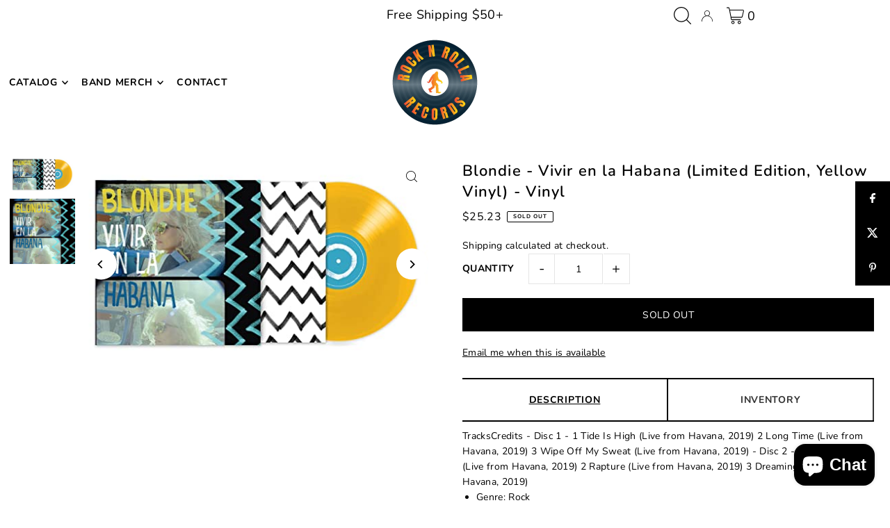

--- FILE ---
content_type: text/html; charset=utf-8
request_url: https://www.rocknrollarecordshop.com/products/blondie-vivir-en-la-habana-limited-edition-yellow-vinyl-vinyl
body_size: 63312
content:
<!DOCTYPE html>
<html class="no-js" lang="en">
<head><!-- Google tag (gtag.js) -->
<script async src="https://www.googletagmanager.com/gtag/js?id=AW-16633727828">
</script>
<script>
  window.dataLayer = window.dataLayer || [];
  function gtag(){dataLayer.push(arguments);}
  gtag('js', new Date());

  gtag('config', 'AW-16633727828');
</script>
  <meta charset="utf-8" />
  <meta name="viewport" content="width=device-width, initial-scale=1">

  <!-- Establish early connection to external domains -->
  <link rel="preconnect" href="https://cdn.shopify.com" crossorigin>
  <link rel="preconnect" href="https://fonts.shopify.com" crossorigin>
  <link rel="preconnect" href="https://monorail-edge.shopifysvc.com">
  <link rel="preconnect" href="//ajax.googleapis.com" crossorigin /><!-- Preload onDomain stylesheets and script libraries -->
  <link rel="preload" href="//www.rocknrollarecordshop.com/cdn/shop/t/7/assets/stylesheet.css?v=104418776561051193851713216383" as="style">
  <link rel="preload" as="font" href="//www.rocknrollarecordshop.com/cdn/fonts/nunito/nunito_n4.fc49103dc396b42cae9460289072d384b6c6eb63.woff2" type="font/woff2" crossorigin>
  <link rel="preload" as="font" href="//www.rocknrollarecordshop.com/cdn/fonts/nunito/nunito_n4.fc49103dc396b42cae9460289072d384b6c6eb63.woff2" type="font/woff2" crossorigin>
  <link rel="preload" as="font" href="//www.rocknrollarecordshop.com/cdn/fonts/nunito/nunito_n6.1a6c50dce2e2b3b0d31e02dbd9146b5064bea503.woff2" type="font/woff2" crossorigin>
  <link rel="preload" href="//www.rocknrollarecordshop.com/cdn/shop/t/7/assets/eventemitter3.min.js?v=148202183930229300091713216383" as="script">
  <link rel="preload" href="//www.rocknrollarecordshop.com/cdn/shop/t/7/assets/vendor-video.js?v=112486824910932804751713216383" as="script">
  <link rel="preload" href="//www.rocknrollarecordshop.com/cdn/shop/t/7/assets/theme.js?v=40867366486030550501713216383" as="script">


  
  <link rel="canonical" href="https://www.rocknrollarecordshop.com/products/blondie-vivir-en-la-habana-limited-edition-yellow-vinyl-vinyl" />

  <title>Blondie - Vivir en la Habana (Limited Edition, Yellow Vinyl) - Vinyl &ndash; ROCKnROLLA Records</title>
  <meta name="description" content="TracksCredits - Disc 1 - 1 Tide Is High (Live from Havana, 2019) 2 Long Time (Live from Havana, 2019) 3 Wipe Off My Sweat (Live from Havana, 2019) - Disc 2 - 1 Heart of Glass (Live from Havana, 2019) 2 Rapture (Live from Havana, 2019) 3 Dreaming (Live from Havana, 2019) Genre: Rock Format: Vinyl" />

  


    <meta name="twitter:card" content="summary">
    <meta name="twitter:image" content="https://www.rocknrollarecordshop.com/cdn/shop/files/blondie-vivir-en-la-habana-limited-edition-yellow-vinyl_ExjyY.jpg?v=1765093144&width=1024">



<meta property="og:site_name" content="ROCKnROLLA Records">
<meta property="og:url" content="https://www.rocknrollarecordshop.com/products/blondie-vivir-en-la-habana-limited-edition-yellow-vinyl-vinyl">
<meta property="og:title" content="Blondie - Vivir en la Habana (Limited Edition, Yellow Vinyl) - Vinyl">
<meta property="og:type" content="product">
<meta property="og:description" content="TracksCredits - Disc 1 - 1 Tide Is High (Live from Havana, 2019) 2 Long Time (Live from Havana, 2019) 3 Wipe Off My Sweat (Live from Havana, 2019) - Disc 2 - 1 Heart of Glass (Live from Havana, 2019) 2 Rapture (Live from Havana, 2019) 3 Dreaming (Live from Havana, 2019) Genre: Rock Format: Vinyl">

  <meta property="og:price:amount" content="25.23">
  <meta property="og:price:currency" content="USD">

<meta property="og:image" content="http://www.rocknrollarecordshop.com/cdn/shop/files/blondie-vivir-en-la-habana-limited-edition-yellow-vinyl_A2JbK.jpg?v=1765093144&width=1024"><meta property="og:image" content="http://www.rocknrollarecordshop.com/cdn/shop/files/blondie-vivir-en-la-habana-limited-edition-yellow-vinyl_ExjyY.jpg?v=1765093144&width=1024">



<meta name="twitter:title" content="Blondie - Vivir en la Habana (Limited Edition, Yellow Vinyl) - Vinyl">
<meta name="twitter:description" content="TracksCredits - Disc 1 - 1 Tide Is High (Live from Havana, 2019) 2 Long Time (Live from Havana, 2019) 3 Wipe Off My Sweat (Live from Havana, 2019) - Disc 2 - 1 Heart of Glass (Live from Havana, 2019) 2 Rapture (Live from Havana, 2019) 3 Dreaming (Live from Havana, 2019) Genre: Rock Format: Vinyl">
<meta name="twitter:domain" content="">

  
 <script type="application/ld+json">
   {
     "@context": "https://schema.org",
     "@type": "Product",
     "id": "blondie-vivir-en-la-habana-limited-edition-yellow-vinyl-vinyl",
     "url": "https:\/\/www.rocknrollarecordshop.com\/products\/blondie-vivir-en-la-habana-limited-edition-yellow-vinyl-vinyl",
     "image": "\/\/www.rocknrollarecordshop.com\/cdn\/shop\/files\/blondie-vivir-en-la-habana-limited-edition-yellow-vinyl_A2JbK.jpg?v=1765093144\u0026width=1024",
     "name": "Blondie - Vivir en la Habana (Limited Edition, Yellow Vinyl) - Vinyl",
     "brand": {
        "@type": "Brand",
        "name": "Blondie"
      },
     "description": "TracksCredits\r\n- Disc 1 -\r\n1 Tide Is High (Live from Havana, 2019)\r\n2 Long Time (Live from Havana, 2019)\r\n3 Wipe Off My Sweat (Live from Havana, 2019)\r\n- Disc 2 -\r\n1 Heart of Glass (Live from Havana, 2019)\r\n2 Rapture (Live from Havana, 2019)\r\n3 Dreaming (Live from Havana, 2019)\nGenre: Rock\nFormat: Vinyl\n","sku": "MNVZHC-F6RG-00","gtin13": 4050538793024,"offers": [
        
        {
           "@type": "Offer",
           "price": "25.23",
           "priceCurrency": "USD",
           "availability": "http://schema.org/InStock",
           "priceValidUntil": "2030-01-01",
           "url": "\/products\/blondie-vivir-en-la-habana-limited-edition-yellow-vinyl-vinyl"
         }
       
     ]
   }
 </script>


  <style data-shopify>
:root {
    --main-family: Nunito, sans-serif;
    --main-weight: 400;
    --main-style: normal;
    --main-spacing: 0.025em;
    --nav-family: Nunito, sans-serif;
    --nav-weight: 400;
    --nav-style: normal;
    --heading-family: Nunito, sans-serif;
    --heading-weight: 600;
    --heading-style: normal;
    --heading-spacing: 0.050em;

    --font-size: 14px;
    --base-font-size: 14px;
    --h1-size: 22px;
    --h2-size: 18px;
    --h3-size: 16px;
    --nav-size: 14px;
    --nav-spacing: 0.050em;
    --font-size-sm: calc(14px - 2px);

    --announcement-bar-background: #ffffff;
    --announcement-bar-text-color: #000000;
    --homepage-scroll-color: #000000;
    --homepage-scroll-background: #fff;
    --pre-scroll-color: #000000;
    --pre-scroll-background: #ffffff;
    --scroll-color: #000000;
    --scroll-background: #ffffff;
    --secondary-color: rgba(0,0,0,0);
    --background: #ffffff;
    --header-color: #000000;
    --text-color: #000000;
    --sale-color: #000000;
    --dotted-color: #e5e5e5;
    --button-color: #000000;
    --button-hover: #056ffa;
    --button-text: #ffffff;
    --secondary-button-color: #acacac;
    --secondary-button-hover: #3a3a3a;
    --secondary-button-text: #ffffff;
    --new-background: #ededed;
    --new-color: #000000;
    --sale-icon-background: #000000;
    --sale-icon-color: #ffffff;
    --custom-background: #000000;
    --custom-color: #fff;
    --fb-share: #000000;
    --tw-share: #000000;
    --pin-share: #000000;
    --footer-background: #ffffff;
    --footer-text: #000000;
    --footer-button: #000000;
    --footer-button-text: #ffffff;
    --cs1-color: #000;
    --cs1-background: #ffffff;
    --cs2-color: #000;
    --cs2-background: #f5f5f5;
    --cs3-color: #ffffff;
    --cs3-background: #222222;
    --custom-icon-color: var(--text-color);
    --custom-icon-background: var(--background);
    --error-msg-dark: #e81000;
    --error-msg-light: #ffeae8;
    --success-msg-dark: #007f5f;
    --success-msg-light: #e5fff8;
    --free-shipping-bg: #c50000;
    --free-shipping-text: #fff;
    --error-color: #c50000;
    --error-color-light: #ffc5c5;
    --keyboard-focus: #ACACAC;
    --focus-border-style: dotted;
    --focus-border-weight: 1px;
    --section-padding: 45px;
    --section-title-align: center;
    --section-title-border: 1px;
    --border-width: 100px;
    --grid-column-gap: px;
    --details-align: center;
    --select-arrow-bg: url(//www.rocknrollarecordshop.com/cdn/shop/t/7/assets/select-arrow.png?v=112595941721225094991713216383);
    --icon-border-color: #e6e6e6;
    --color-filter-size: 25px;
    --disabled-text: #808080;
    --listing-size-color: #666666;

    --upsell-border-color: #f2f2f2;

    --star-active: rgb(0, 0, 0);
    --star-inactive: rgb(204, 204, 204);

    --color-body-text: var(--text-color);
    --color-body: var(--background);
    --color-bg: var(--background);

    --section-background: transparent;
    --section-overlay-color: 0, 0, 0;
    --section-overlay-opacity: 0;
    --placeholder-background: rgba(0, 0, 0, 0.1);
    --placeholder-fill: rgba(0, 0, 0, 0.2);
    --line-item-transform: scale(0.8) translateY(calc(-25px - 0.25em)) translateX(10px);

  }
  @media (max-width: 740px) {
     :root {
       --font-size: calc(14px - (14px * 0.15));
       --nav-size: calc(14px - (14px * 0.15));
       --h1-size: calc(22px - (22px * 0.15));
       --h2-size: calc(18px - (18px * 0.15));
       --h3-size: calc(16px - (16px * 0.15));
     }
   }
</style>


  <link rel="stylesheet" href="//www.rocknrollarecordshop.com/cdn/shop/t/7/assets/stylesheet.css?v=104418776561051193851713216383" type="text/css">

  <style>
  @font-face {
  font-family: Nunito;
  font-weight: 400;
  font-style: normal;
  font-display: swap;
  src: url("//www.rocknrollarecordshop.com/cdn/fonts/nunito/nunito_n4.fc49103dc396b42cae9460289072d384b6c6eb63.woff2") format("woff2"),
       url("//www.rocknrollarecordshop.com/cdn/fonts/nunito/nunito_n4.5d26d13beeac3116db2479e64986cdeea4c8fbdd.woff") format("woff");
}

  @font-face {
  font-family: Nunito;
  font-weight: 400;
  font-style: normal;
  font-display: swap;
  src: url("//www.rocknrollarecordshop.com/cdn/fonts/nunito/nunito_n4.fc49103dc396b42cae9460289072d384b6c6eb63.woff2") format("woff2"),
       url("//www.rocknrollarecordshop.com/cdn/fonts/nunito/nunito_n4.5d26d13beeac3116db2479e64986cdeea4c8fbdd.woff") format("woff");
}

  @font-face {
  font-family: Nunito;
  font-weight: 600;
  font-style: normal;
  font-display: swap;
  src: url("//www.rocknrollarecordshop.com/cdn/fonts/nunito/nunito_n6.1a6c50dce2e2b3b0d31e02dbd9146b5064bea503.woff2") format("woff2"),
       url("//www.rocknrollarecordshop.com/cdn/fonts/nunito/nunito_n6.6b124f3eac46044b98c99f2feb057208e260962f.woff") format("woff");
}

  @font-face {
  font-family: Nunito;
  font-weight: 700;
  font-style: normal;
  font-display: swap;
  src: url("//www.rocknrollarecordshop.com/cdn/fonts/nunito/nunito_n7.37cf9b8cf43b3322f7e6e13ad2aad62ab5dc9109.woff2") format("woff2"),
       url("//www.rocknrollarecordshop.com/cdn/fonts/nunito/nunito_n7.45cfcfadc6630011252d54d5f5a2c7c98f60d5de.woff") format("woff");
}

  @font-face {
  font-family: Nunito;
  font-weight: 400;
  font-style: italic;
  font-display: swap;
  src: url("//www.rocknrollarecordshop.com/cdn/fonts/nunito/nunito_i4.fd53bf99043ab6c570187ed42d1b49192135de96.woff2") format("woff2"),
       url("//www.rocknrollarecordshop.com/cdn/fonts/nunito/nunito_i4.cb3876a003a73aaae5363bb3e3e99d45ec598cc6.woff") format("woff");
}

  @font-face {
  font-family: Nunito;
  font-weight: 700;
  font-style: italic;
  font-display: swap;
  src: url("//www.rocknrollarecordshop.com/cdn/fonts/nunito/nunito_i7.3f8ba2027bc9ceb1b1764ecab15bae73f86c4632.woff2") format("woff2"),
       url("//www.rocknrollarecordshop.com/cdn/fonts/nunito/nunito_i7.82bfb5f86ec77ada3c9f660da22064c2e46e1469.woff") format("woff");
}

  </style>

  <script>window.performance && window.performance.mark && window.performance.mark('shopify.content_for_header.start');</script><meta name="google-site-verification" content="Gf1TpdFzNwwZ3c3U9lwcmWZ6deLJVxhA0-K_BaB1TZk">
<meta name="facebook-domain-verification" content="mh6co64t03yhi3cxr9nfomwm0k417o">
<meta id="shopify-digital-wallet" name="shopify-digital-wallet" content="/76313919797/digital_wallets/dialog">
<meta name="shopify-checkout-api-token" content="0f02df27a569ddb3f4f55da5e92e4b9e">
<meta id="in-context-paypal-metadata" data-shop-id="76313919797" data-venmo-supported="false" data-environment="production" data-locale="en_US" data-paypal-v4="true" data-currency="USD">
<link rel="alternate" type="application/json+oembed" href="https://www.rocknrollarecordshop.com/products/blondie-vivir-en-la-habana-limited-edition-yellow-vinyl-vinyl.oembed">
<script async="async" src="/checkouts/internal/preloads.js?locale=en-US"></script>
<link rel="preconnect" href="https://shop.app" crossorigin="anonymous">
<script async="async" src="https://shop.app/checkouts/internal/preloads.js?locale=en-US&shop_id=76313919797" crossorigin="anonymous"></script>
<script id="apple-pay-shop-capabilities" type="application/json">{"shopId":76313919797,"countryCode":"US","currencyCode":"USD","merchantCapabilities":["supports3DS"],"merchantId":"gid:\/\/shopify\/Shop\/76313919797","merchantName":"ROCKnROLLA Records","requiredBillingContactFields":["postalAddress","email"],"requiredShippingContactFields":["postalAddress","email"],"shippingType":"shipping","supportedNetworks":["visa","masterCard","amex","discover","elo","jcb"],"total":{"type":"pending","label":"ROCKnROLLA Records","amount":"1.00"},"shopifyPaymentsEnabled":true,"supportsSubscriptions":true}</script>
<script id="shopify-features" type="application/json">{"accessToken":"0f02df27a569ddb3f4f55da5e92e4b9e","betas":["rich-media-storefront-analytics"],"domain":"www.rocknrollarecordshop.com","predictiveSearch":true,"shopId":76313919797,"locale":"en"}</script>
<script>var Shopify = Shopify || {};
Shopify.shop = "rockrollarecords.myshopify.com";
Shopify.locale = "en";
Shopify.currency = {"active":"USD","rate":"1.0"};
Shopify.country = "US";
Shopify.theme = {"name":"RnRR | Production","id":168081129781,"schema_name":"Icon","schema_version":"10.2.0","theme_store_id":null,"role":"main"};
Shopify.theme.handle = "null";
Shopify.theme.style = {"id":null,"handle":null};
Shopify.cdnHost = "www.rocknrollarecordshop.com/cdn";
Shopify.routes = Shopify.routes || {};
Shopify.routes.root = "/";</script>
<script type="module">!function(o){(o.Shopify=o.Shopify||{}).modules=!0}(window);</script>
<script>!function(o){function n(){var o=[];function n(){o.push(Array.prototype.slice.apply(arguments))}return n.q=o,n}var t=o.Shopify=o.Shopify||{};t.loadFeatures=n(),t.autoloadFeatures=n()}(window);</script>
<script>
  window.ShopifyPay = window.ShopifyPay || {};
  window.ShopifyPay.apiHost = "shop.app\/pay";
  window.ShopifyPay.redirectState = null;
</script>
<script id="shop-js-analytics" type="application/json">{"pageType":"product"}</script>
<script defer="defer" async type="module" src="//www.rocknrollarecordshop.com/cdn/shopifycloud/shop-js/modules/v2/client.init-shop-cart-sync_WVOgQShq.en.esm.js"></script>
<script defer="defer" async type="module" src="//www.rocknrollarecordshop.com/cdn/shopifycloud/shop-js/modules/v2/chunk.common_C_13GLB1.esm.js"></script>
<script defer="defer" async type="module" src="//www.rocknrollarecordshop.com/cdn/shopifycloud/shop-js/modules/v2/chunk.modal_CLfMGd0m.esm.js"></script>
<script type="module">
  await import("//www.rocknrollarecordshop.com/cdn/shopifycloud/shop-js/modules/v2/client.init-shop-cart-sync_WVOgQShq.en.esm.js");
await import("//www.rocknrollarecordshop.com/cdn/shopifycloud/shop-js/modules/v2/chunk.common_C_13GLB1.esm.js");
await import("//www.rocknrollarecordshop.com/cdn/shopifycloud/shop-js/modules/v2/chunk.modal_CLfMGd0m.esm.js");

  window.Shopify.SignInWithShop?.initShopCartSync?.({"fedCMEnabled":true,"windoidEnabled":true});

</script>
<script defer="defer" async type="module" src="//www.rocknrollarecordshop.com/cdn/shopifycloud/shop-js/modules/v2/client.payment-terms_DvAbEhzd.en.esm.js"></script>
<script defer="defer" async type="module" src="//www.rocknrollarecordshop.com/cdn/shopifycloud/shop-js/modules/v2/chunk.common_C_13GLB1.esm.js"></script>
<script defer="defer" async type="module" src="//www.rocknrollarecordshop.com/cdn/shopifycloud/shop-js/modules/v2/chunk.modal_CLfMGd0m.esm.js"></script>
<script type="module">
  await import("//www.rocknrollarecordshop.com/cdn/shopifycloud/shop-js/modules/v2/client.payment-terms_DvAbEhzd.en.esm.js");
await import("//www.rocknrollarecordshop.com/cdn/shopifycloud/shop-js/modules/v2/chunk.common_C_13GLB1.esm.js");
await import("//www.rocknrollarecordshop.com/cdn/shopifycloud/shop-js/modules/v2/chunk.modal_CLfMGd0m.esm.js");

  
</script>
<script>
  window.Shopify = window.Shopify || {};
  if (!window.Shopify.featureAssets) window.Shopify.featureAssets = {};
  window.Shopify.featureAssets['shop-js'] = {"init-fed-cm":["modules/v2/client.init-fed-cm_BucUoe6W.en.esm.js","modules/v2/chunk.common_C_13GLB1.esm.js","modules/v2/chunk.modal_CLfMGd0m.esm.js"],"shop-cart-sync":["modules/v2/client.shop-cart-sync_DuR37GeY.en.esm.js","modules/v2/chunk.common_C_13GLB1.esm.js","modules/v2/chunk.modal_CLfMGd0m.esm.js"],"init-shop-email-lookup-coordinator":["modules/v2/client.init-shop-email-lookup-coordinator_CzjY5t9o.en.esm.js","modules/v2/chunk.common_C_13GLB1.esm.js","modules/v2/chunk.modal_CLfMGd0m.esm.js"],"shop-cash-offers":["modules/v2/client.shop-cash-offers_BmULhtno.en.esm.js","modules/v2/chunk.common_C_13GLB1.esm.js","modules/v2/chunk.modal_CLfMGd0m.esm.js"],"shop-login-button":["modules/v2/client.shop-login-button_DJ5ldayH.en.esm.js","modules/v2/chunk.common_C_13GLB1.esm.js","modules/v2/chunk.modal_CLfMGd0m.esm.js"],"shop-toast-manager":["modules/v2/client.shop-toast-manager_B0JfrpKj.en.esm.js","modules/v2/chunk.common_C_13GLB1.esm.js","modules/v2/chunk.modal_CLfMGd0m.esm.js"],"pay-button":["modules/v2/client.pay-button_CrPSEbOK.en.esm.js","modules/v2/chunk.common_C_13GLB1.esm.js","modules/v2/chunk.modal_CLfMGd0m.esm.js"],"init-shop-cart-sync":["modules/v2/client.init-shop-cart-sync_WVOgQShq.en.esm.js","modules/v2/chunk.common_C_13GLB1.esm.js","modules/v2/chunk.modal_CLfMGd0m.esm.js"],"init-customer-accounts":["modules/v2/client.init-customer-accounts_jNk9cPYQ.en.esm.js","modules/v2/client.shop-login-button_DJ5ldayH.en.esm.js","modules/v2/chunk.common_C_13GLB1.esm.js","modules/v2/chunk.modal_CLfMGd0m.esm.js"],"init-customer-accounts-sign-up":["modules/v2/client.init-customer-accounts-sign-up_CnczCz9H.en.esm.js","modules/v2/client.shop-login-button_DJ5ldayH.en.esm.js","modules/v2/chunk.common_C_13GLB1.esm.js","modules/v2/chunk.modal_CLfMGd0m.esm.js"],"init-windoid":["modules/v2/client.init-windoid_DuP9q_di.en.esm.js","modules/v2/chunk.common_C_13GLB1.esm.js","modules/v2/chunk.modal_CLfMGd0m.esm.js"],"shop-button":["modules/v2/client.shop-button_B_U3bv27.en.esm.js","modules/v2/chunk.common_C_13GLB1.esm.js","modules/v2/chunk.modal_CLfMGd0m.esm.js"],"avatar":["modules/v2/client.avatar_BTnouDA3.en.esm.js"],"shop-login":["modules/v2/client.shop-login_B9ccPdmx.en.esm.js","modules/v2/chunk.common_C_13GLB1.esm.js","modules/v2/chunk.modal_CLfMGd0m.esm.js"],"checkout-modal":["modules/v2/client.checkout-modal_pBPyh9w8.en.esm.js","modules/v2/chunk.common_C_13GLB1.esm.js","modules/v2/chunk.modal_CLfMGd0m.esm.js"],"shop-follow-button":["modules/v2/client.shop-follow-button_CsYC63q7.en.esm.js","modules/v2/chunk.common_C_13GLB1.esm.js","modules/v2/chunk.modal_CLfMGd0m.esm.js"],"init-shop-for-new-customer-accounts":["modules/v2/client.init-shop-for-new-customer-accounts_BUoCy7a5.en.esm.js","modules/v2/client.shop-login-button_DJ5ldayH.en.esm.js","modules/v2/chunk.common_C_13GLB1.esm.js","modules/v2/chunk.modal_CLfMGd0m.esm.js"],"lead-capture":["modules/v2/client.lead-capture_D0K_KgYb.en.esm.js","modules/v2/chunk.common_C_13GLB1.esm.js","modules/v2/chunk.modal_CLfMGd0m.esm.js"],"payment-terms":["modules/v2/client.payment-terms_DvAbEhzd.en.esm.js","modules/v2/chunk.common_C_13GLB1.esm.js","modules/v2/chunk.modal_CLfMGd0m.esm.js"]};
</script>
<script id="__st">var __st={"a":76313919797,"offset":-28800,"reqid":"71b16fcc-51f0-46f6-b5eb-e97f463d2348-1769715449","pageurl":"www.rocknrollarecordshop.com\/products\/blondie-vivir-en-la-habana-limited-edition-yellow-vinyl-vinyl","u":"8f5c10b7029f","p":"product","rtyp":"product","rid":10348746735925};</script>
<script>window.ShopifyPaypalV4VisibilityTracking = true;</script>
<script id="captcha-bootstrap">!function(){'use strict';const t='contact',e='account',n='new_comment',o=[[t,t],['blogs',n],['comments',n],[t,'customer']],c=[[e,'customer_login'],[e,'guest_login'],[e,'recover_customer_password'],[e,'create_customer']],r=t=>t.map((([t,e])=>`form[action*='/${t}']:not([data-nocaptcha='true']) input[name='form_type'][value='${e}']`)).join(','),a=t=>()=>t?[...document.querySelectorAll(t)].map((t=>t.form)):[];function s(){const t=[...o],e=r(t);return a(e)}const i='password',u='form_key',d=['recaptcha-v3-token','g-recaptcha-response','h-captcha-response',i],f=()=>{try{return window.sessionStorage}catch{return}},m='__shopify_v',_=t=>t.elements[u];function p(t,e,n=!1){try{const o=window.sessionStorage,c=JSON.parse(o.getItem(e)),{data:r}=function(t){const{data:e,action:n}=t;return t[m]||n?{data:e,action:n}:{data:t,action:n}}(c);for(const[e,n]of Object.entries(r))t.elements[e]&&(t.elements[e].value=n);n&&o.removeItem(e)}catch(o){console.error('form repopulation failed',{error:o})}}const l='form_type',E='cptcha';function T(t){t.dataset[E]=!0}const w=window,h=w.document,L='Shopify',v='ce_forms',y='captcha';let A=!1;((t,e)=>{const n=(g='f06e6c50-85a8-45c8-87d0-21a2b65856fe',I='https://cdn.shopify.com/shopifycloud/storefront-forms-hcaptcha/ce_storefront_forms_captcha_hcaptcha.v1.5.2.iife.js',D={infoText:'Protected by hCaptcha',privacyText:'Privacy',termsText:'Terms'},(t,e,n)=>{const o=w[L][v],c=o.bindForm;if(c)return c(t,g,e,D).then(n);var r;o.q.push([[t,g,e,D],n]),r=I,A||(h.body.append(Object.assign(h.createElement('script'),{id:'captcha-provider',async:!0,src:r})),A=!0)});var g,I,D;w[L]=w[L]||{},w[L][v]=w[L][v]||{},w[L][v].q=[],w[L][y]=w[L][y]||{},w[L][y].protect=function(t,e){n(t,void 0,e),T(t)},Object.freeze(w[L][y]),function(t,e,n,w,h,L){const[v,y,A,g]=function(t,e,n){const i=e?o:[],u=t?c:[],d=[...i,...u],f=r(d),m=r(i),_=r(d.filter((([t,e])=>n.includes(e))));return[a(f),a(m),a(_),s()]}(w,h,L),I=t=>{const e=t.target;return e instanceof HTMLFormElement?e:e&&e.form},D=t=>v().includes(t);t.addEventListener('submit',(t=>{const e=I(t);if(!e)return;const n=D(e)&&!e.dataset.hcaptchaBound&&!e.dataset.recaptchaBound,o=_(e),c=g().includes(e)&&(!o||!o.value);(n||c)&&t.preventDefault(),c&&!n&&(function(t){try{if(!f())return;!function(t){const e=f();if(!e)return;const n=_(t);if(!n)return;const o=n.value;o&&e.removeItem(o)}(t);const e=Array.from(Array(32),(()=>Math.random().toString(36)[2])).join('');!function(t,e){_(t)||t.append(Object.assign(document.createElement('input'),{type:'hidden',name:u})),t.elements[u].value=e}(t,e),function(t,e){const n=f();if(!n)return;const o=[...t.querySelectorAll(`input[type='${i}']`)].map((({name:t})=>t)),c=[...d,...o],r={};for(const[a,s]of new FormData(t).entries())c.includes(a)||(r[a]=s);n.setItem(e,JSON.stringify({[m]:1,action:t.action,data:r}))}(t,e)}catch(e){console.error('failed to persist form',e)}}(e),e.submit())}));const S=(t,e)=>{t&&!t.dataset[E]&&(n(t,e.some((e=>e===t))),T(t))};for(const o of['focusin','change'])t.addEventListener(o,(t=>{const e=I(t);D(e)&&S(e,y())}));const B=e.get('form_key'),M=e.get(l),P=B&&M;t.addEventListener('DOMContentLoaded',(()=>{const t=y();if(P)for(const e of t)e.elements[l].value===M&&p(e,B);[...new Set([...A(),...v().filter((t=>'true'===t.dataset.shopifyCaptcha))])].forEach((e=>S(e,t)))}))}(h,new URLSearchParams(w.location.search),n,t,e,['guest_login'])})(!0,!0)}();</script>
<script integrity="sha256-4kQ18oKyAcykRKYeNunJcIwy7WH5gtpwJnB7kiuLZ1E=" data-source-attribution="shopify.loadfeatures" defer="defer" src="//www.rocknrollarecordshop.com/cdn/shopifycloud/storefront/assets/storefront/load_feature-a0a9edcb.js" crossorigin="anonymous"></script>
<script crossorigin="anonymous" defer="defer" src="//www.rocknrollarecordshop.com/cdn/shopifycloud/storefront/assets/shopify_pay/storefront-65b4c6d7.js?v=20250812"></script>
<script data-source-attribution="shopify.dynamic_checkout.dynamic.init">var Shopify=Shopify||{};Shopify.PaymentButton=Shopify.PaymentButton||{isStorefrontPortableWallets:!0,init:function(){window.Shopify.PaymentButton.init=function(){};var t=document.createElement("script");t.src="https://www.rocknrollarecordshop.com/cdn/shopifycloud/portable-wallets/latest/portable-wallets.en.js",t.type="module",document.head.appendChild(t)}};
</script>
<script data-source-attribution="shopify.dynamic_checkout.buyer_consent">
  function portableWalletsHideBuyerConsent(e){var t=document.getElementById("shopify-buyer-consent"),n=document.getElementById("shopify-subscription-policy-button");t&&n&&(t.classList.add("hidden"),t.setAttribute("aria-hidden","true"),n.removeEventListener("click",e))}function portableWalletsShowBuyerConsent(e){var t=document.getElementById("shopify-buyer-consent"),n=document.getElementById("shopify-subscription-policy-button");t&&n&&(t.classList.remove("hidden"),t.removeAttribute("aria-hidden"),n.addEventListener("click",e))}window.Shopify?.PaymentButton&&(window.Shopify.PaymentButton.hideBuyerConsent=portableWalletsHideBuyerConsent,window.Shopify.PaymentButton.showBuyerConsent=portableWalletsShowBuyerConsent);
</script>
<script data-source-attribution="shopify.dynamic_checkout.cart.bootstrap">document.addEventListener("DOMContentLoaded",(function(){function t(){return document.querySelector("shopify-accelerated-checkout-cart, shopify-accelerated-checkout")}if(t())Shopify.PaymentButton.init();else{new MutationObserver((function(e,n){t()&&(Shopify.PaymentButton.init(),n.disconnect())})).observe(document.body,{childList:!0,subtree:!0})}}));
</script>
<script id='scb4127' type='text/javascript' async='' src='https://www.rocknrollarecordshop.com/cdn/shopifycloud/privacy-banner/storefront-banner.js'></script><link id="shopify-accelerated-checkout-styles" rel="stylesheet" media="screen" href="https://www.rocknrollarecordshop.com/cdn/shopifycloud/portable-wallets/latest/accelerated-checkout-backwards-compat.css" crossorigin="anonymous">
<style id="shopify-accelerated-checkout-cart">
        #shopify-buyer-consent {
  margin-top: 1em;
  display: inline-block;
  width: 100%;
}

#shopify-buyer-consent.hidden {
  display: none;
}

#shopify-subscription-policy-button {
  background: none;
  border: none;
  padding: 0;
  text-decoration: underline;
  font-size: inherit;
  cursor: pointer;
}

#shopify-subscription-policy-button::before {
  box-shadow: none;
}

      </style>

<script>window.performance && window.performance.mark && window.performance.mark('shopify.content_for_header.end');</script>
    
<!-- BEGIN app block: shopify://apps/judge-me-reviews/blocks/judgeme_core/61ccd3b1-a9f2-4160-9fe9-4fec8413e5d8 --><!-- Start of Judge.me Core -->






<link rel="dns-prefetch" href="https://cdnwidget.judge.me">
<link rel="dns-prefetch" href="https://cdn.judge.me">
<link rel="dns-prefetch" href="https://cdn1.judge.me">
<link rel="dns-prefetch" href="https://api.judge.me">

<script data-cfasync='false' class='jdgm-settings-script'>window.jdgmSettings={"pagination":5,"disable_web_reviews":false,"badge_no_review_text":"No reviews","badge_n_reviews_text":"{{ n }} review/reviews","hide_badge_preview_if_no_reviews":true,"badge_hide_text":true,"enforce_center_preview_badge":false,"widget_title":"Customer Reviews","widget_open_form_text":"Write a review","widget_close_form_text":"Cancel review","widget_refresh_page_text":"Refresh page","widget_summary_text":"Based on {{ number_of_reviews }} review/reviews","widget_no_review_text":"Be the first to write a review","widget_name_field_text":"Display name","widget_verified_name_field_text":"Verified Name (public)","widget_name_placeholder_text":"Display name","widget_required_field_error_text":"This field is required.","widget_email_field_text":"Email address","widget_verified_email_field_text":"Verified Email (private, can not be edited)","widget_email_placeholder_text":"Your email address","widget_email_field_error_text":"Please enter a valid email address.","widget_rating_field_text":"Rating","widget_review_title_field_text":"Review Title","widget_review_title_placeholder_text":"Give your review a title","widget_review_body_field_text":"Review content","widget_review_body_placeholder_text":"Start writing here...","widget_pictures_field_text":"Picture/Video (optional)","widget_submit_review_text":"Submit Review","widget_submit_verified_review_text":"Submit Verified Review","widget_submit_success_msg_with_auto_publish":"Thank you! Please refresh the page in a few moments to see your review. You can remove or edit your review by logging into \u003ca href='https://judge.me/login' target='_blank' rel='nofollow noopener'\u003eJudge.me\u003c/a\u003e","widget_submit_success_msg_no_auto_publish":"Thank you! Your review will be published as soon as it is approved by the shop admin. You can remove or edit your review by logging into \u003ca href='https://judge.me/login' target='_blank' rel='nofollow noopener'\u003eJudge.me\u003c/a\u003e","widget_show_default_reviews_out_of_total_text":"Showing {{ n_reviews_shown }} out of {{ n_reviews }} reviews.","widget_show_all_link_text":"Show all","widget_show_less_link_text":"Show less","widget_author_said_text":"{{ reviewer_name }} said:","widget_days_text":"{{ n }} days ago","widget_weeks_text":"{{ n }} week/weeks ago","widget_months_text":"{{ n }} month/months ago","widget_years_text":"{{ n }} year/years ago","widget_yesterday_text":"Yesterday","widget_today_text":"Today","widget_replied_text":"\u003e\u003e {{ shop_name }} replied:","widget_read_more_text":"Read more","widget_reviewer_name_as_initial":"","widget_rating_filter_color":"#fbcd0a","widget_rating_filter_see_all_text":"See all reviews","widget_sorting_most_recent_text":"Most Recent","widget_sorting_highest_rating_text":"Highest Rating","widget_sorting_lowest_rating_text":"Lowest Rating","widget_sorting_with_pictures_text":"Only Pictures","widget_sorting_most_helpful_text":"Most Helpful","widget_open_question_form_text":"Ask a question","widget_reviews_subtab_text":"Reviews","widget_questions_subtab_text":"Questions","widget_question_label_text":"Question","widget_answer_label_text":"Answer","widget_question_placeholder_text":"Write your question here","widget_submit_question_text":"Submit Question","widget_question_submit_success_text":"Thank you for your question! We will notify you once it gets answered.","verified_badge_text":"Verified","verified_badge_bg_color":"","verified_badge_text_color":"","verified_badge_placement":"left-of-reviewer-name","widget_review_max_height":3,"widget_hide_border":false,"widget_social_share":false,"widget_thumb":false,"widget_review_location_show":false,"widget_location_format":"","all_reviews_include_out_of_store_products":true,"all_reviews_out_of_store_text":"(out of store)","all_reviews_pagination":100,"all_reviews_product_name_prefix_text":"about","enable_review_pictures":true,"enable_question_anwser":false,"widget_theme":"default","review_date_format":"mm/dd/yyyy","default_sort_method":"most-recent","widget_product_reviews_subtab_text":"Product Reviews","widget_shop_reviews_subtab_text":"Shop Reviews","widget_other_products_reviews_text":"Reviews for other products","widget_store_reviews_subtab_text":"Store reviews","widget_no_store_reviews_text":"This store hasn't received any reviews yet","widget_web_restriction_product_reviews_text":"This product hasn't received any reviews yet","widget_no_items_text":"No items found","widget_show_more_text":"Show more","widget_write_a_store_review_text":"Write a Store Review","widget_other_languages_heading":"Reviews in Other Languages","widget_translate_review_text":"Translate review to {{ language }}","widget_translating_review_text":"Translating...","widget_show_original_translation_text":"Show original ({{ language }})","widget_translate_review_failed_text":"Review couldn't be translated.","widget_translate_review_retry_text":"Retry","widget_translate_review_try_again_later_text":"Try again later","show_product_url_for_grouped_product":false,"widget_sorting_pictures_first_text":"Pictures First","show_pictures_on_all_rev_page_mobile":false,"show_pictures_on_all_rev_page_desktop":false,"floating_tab_hide_mobile_install_preference":false,"floating_tab_button_name":"★ Reviews","floating_tab_title":"Let customers speak for us","floating_tab_button_color":"","floating_tab_button_background_color":"","floating_tab_url":"","floating_tab_url_enabled":false,"floating_tab_tab_style":"text","all_reviews_text_badge_text":"Customers rate us {{ shop.metafields.judgeme.all_reviews_rating | round: 1 }}/5 based on {{ shop.metafields.judgeme.all_reviews_count }} reviews.","all_reviews_text_badge_text_branded_style":"{{ shop.metafields.judgeme.all_reviews_rating | round: 1 }} out of 5 stars based on {{ shop.metafields.judgeme.all_reviews_count }} reviews","is_all_reviews_text_badge_a_link":false,"show_stars_for_all_reviews_text_badge":false,"all_reviews_text_badge_url":"","all_reviews_text_style":"branded","all_reviews_text_color_style":"judgeme_brand_color","all_reviews_text_color":"#108474","all_reviews_text_show_jm_brand":true,"featured_carousel_show_header":true,"featured_carousel_title":"Let customers speak for us","testimonials_carousel_title":"Customers are saying","videos_carousel_title":"Real customer stories","cards_carousel_title":"Customers are saying","featured_carousel_count_text":"from {{ n }} reviews","featured_carousel_add_link_to_all_reviews_page":false,"featured_carousel_url":"","featured_carousel_show_images":true,"featured_carousel_autoslide_interval":5,"featured_carousel_arrows_on_the_sides":false,"featured_carousel_height":250,"featured_carousel_width":80,"featured_carousel_image_size":0,"featured_carousel_image_height":250,"featured_carousel_arrow_color":"#eeeeee","verified_count_badge_style":"branded","verified_count_badge_orientation":"horizontal","verified_count_badge_color_style":"judgeme_brand_color","verified_count_badge_color":"#108474","is_verified_count_badge_a_link":false,"verified_count_badge_url":"","verified_count_badge_show_jm_brand":true,"widget_rating_preset_default":5,"widget_first_sub_tab":"product-reviews","widget_show_histogram":false,"widget_histogram_use_custom_color":false,"widget_pagination_use_custom_color":false,"widget_star_use_custom_color":false,"widget_verified_badge_use_custom_color":false,"widget_write_review_use_custom_color":false,"picture_reminder_submit_button":"Upload Pictures","enable_review_videos":true,"mute_video_by_default":true,"widget_sorting_videos_first_text":"Videos First","widget_review_pending_text":"Pending","featured_carousel_items_for_large_screen":3,"social_share_options_order":"Facebook,Twitter","remove_microdata_snippet":true,"disable_json_ld":false,"enable_json_ld_products":false,"preview_badge_show_question_text":false,"preview_badge_no_question_text":"No questions","preview_badge_n_question_text":"{{ number_of_questions }} question/questions","qa_badge_show_icon":false,"qa_badge_position":"same-row","remove_judgeme_branding":false,"widget_add_search_bar":false,"widget_search_bar_placeholder":"Search","widget_sorting_verified_only_text":"Verified only","featured_carousel_theme":"aligned","featured_carousel_show_rating":true,"featured_carousel_show_title":true,"featured_carousel_show_body":true,"featured_carousel_show_date":false,"featured_carousel_show_reviewer":true,"featured_carousel_show_product":true,"featured_carousel_header_background_color":"#108474","featured_carousel_header_text_color":"#ffffff","featured_carousel_name_product_separator":"reviewed","featured_carousel_full_star_background":"#108474","featured_carousel_empty_star_background":"#dadada","featured_carousel_vertical_theme_background":"#f9fafb","featured_carousel_verified_badge_enable":true,"featured_carousel_verified_badge_color":"#108474","featured_carousel_border_style":"round","featured_carousel_review_line_length_limit":3,"featured_carousel_more_reviews_button_text":"Read more reviews","featured_carousel_view_product_button_text":"View product","all_reviews_page_load_reviews_on":"scroll","all_reviews_page_load_more_text":"Load More Reviews","disable_fb_tab_reviews":false,"enable_ajax_cdn_cache":false,"widget_advanced_speed_features":5,"widget_public_name_text":"displayed publicly like","default_reviewer_name":"John Smith","default_reviewer_name_has_non_latin":true,"widget_reviewer_anonymous":"Anonymous","medals_widget_title":"Judge.me Review Medals","medals_widget_background_color":"#ffffff","medals_widget_position":"footer_all_pages","medals_widget_border_color":"#f9fafb","medals_widget_verified_text_position":"left","medals_widget_use_monochromatic_version":false,"medals_widget_elements_color":"#108474","show_reviewer_avatar":true,"widget_invalid_yt_video_url_error_text":"Not a YouTube video URL","widget_max_length_field_error_text":"Please enter no more than {0} characters.","widget_show_country_flag":false,"widget_show_collected_via_shop_app":true,"widget_verified_by_shop_badge_style":"light","widget_verified_by_shop_text":"Verified by Shop","widget_show_photo_gallery":false,"widget_load_with_code_splitting":true,"widget_ugc_install_preference":false,"widget_ugc_title":"Made by us, Shared by you","widget_ugc_subtitle":"Tag us to see your picture featured in our page","widget_ugc_arrows_color":"#ffffff","widget_ugc_primary_button_text":"Buy Now","widget_ugc_primary_button_background_color":"#108474","widget_ugc_primary_button_text_color":"#ffffff","widget_ugc_primary_button_border_width":"0","widget_ugc_primary_button_border_style":"none","widget_ugc_primary_button_border_color":"#108474","widget_ugc_primary_button_border_radius":"25","widget_ugc_secondary_button_text":"Load More","widget_ugc_secondary_button_background_color":"#ffffff","widget_ugc_secondary_button_text_color":"#108474","widget_ugc_secondary_button_border_width":"2","widget_ugc_secondary_button_border_style":"solid","widget_ugc_secondary_button_border_color":"#108474","widget_ugc_secondary_button_border_radius":"25","widget_ugc_reviews_button_text":"View Reviews","widget_ugc_reviews_button_background_color":"#ffffff","widget_ugc_reviews_button_text_color":"#108474","widget_ugc_reviews_button_border_width":"2","widget_ugc_reviews_button_border_style":"solid","widget_ugc_reviews_button_border_color":"#108474","widget_ugc_reviews_button_border_radius":"25","widget_ugc_reviews_button_link_to":"judgeme-reviews-page","widget_ugc_show_post_date":true,"widget_ugc_max_width":"800","widget_rating_metafield_value_type":true,"widget_primary_color":"#108474","widget_enable_secondary_color":false,"widget_secondary_color":"#edf5f5","widget_summary_average_rating_text":"{{ average_rating }} out of 5","widget_media_grid_title":"Customer photos \u0026 videos","widget_media_grid_see_more_text":"See more","widget_round_style":true,"widget_show_product_medals":true,"widget_verified_by_judgeme_text":"Verified by Judge.me","widget_show_store_medals":true,"widget_verified_by_judgeme_text_in_store_medals":"Verified by Judge.me","widget_media_field_exceed_quantity_message":"Sorry, we can only accept {{ max_media }} for one review.","widget_media_field_exceed_limit_message":"{{ file_name }} is too large, please select a {{ media_type }} less than {{ size_limit }}MB.","widget_review_submitted_text":"Review Submitted!","widget_question_submitted_text":"Question Submitted!","widget_close_form_text_question":"Cancel","widget_write_your_answer_here_text":"Write your answer here","widget_enabled_branded_link":true,"widget_show_collected_by_judgeme":true,"widget_reviewer_name_color":"","widget_write_review_text_color":"","widget_write_review_bg_color":"","widget_collected_by_judgeme_text":"collected by Judge.me","widget_pagination_type":"standard","widget_load_more_text":"Load More","widget_load_more_color":"#108474","widget_full_review_text":"Full Review","widget_read_more_reviews_text":"Read More Reviews","widget_read_questions_text":"Read Questions","widget_questions_and_answers_text":"Questions \u0026 Answers","widget_verified_by_text":"Verified by","widget_verified_text":"Verified","widget_number_of_reviews_text":"{{ number_of_reviews }} reviews","widget_back_button_text":"Back","widget_next_button_text":"Next","widget_custom_forms_filter_button":"Filters","custom_forms_style":"horizontal","widget_show_review_information":true,"how_reviews_are_collected":"How reviews are collected?","widget_show_review_keywords":false,"widget_gdpr_statement":"How we use your data: We'll only contact you about the review you left, and only if necessary. By submitting your review, you agree to Judge.me's \u003ca href='https://judge.me/terms' target='_blank' rel='nofollow noopener'\u003eterms\u003c/a\u003e, \u003ca href='https://judge.me/privacy' target='_blank' rel='nofollow noopener'\u003eprivacy\u003c/a\u003e and \u003ca href='https://judge.me/content-policy' target='_blank' rel='nofollow noopener'\u003econtent\u003c/a\u003e policies.","widget_multilingual_sorting_enabled":true,"widget_translate_review_content_enabled":true,"widget_translate_review_content_method":"automatic","popup_widget_review_selection":"automatically_with_pictures","popup_widget_round_border_style":true,"popup_widget_show_title":true,"popup_widget_show_body":true,"popup_widget_show_reviewer":false,"popup_widget_show_product":true,"popup_widget_show_pictures":true,"popup_widget_use_review_picture":true,"popup_widget_show_on_home_page":true,"popup_widget_show_on_product_page":true,"popup_widget_show_on_collection_page":true,"popup_widget_show_on_cart_page":true,"popup_widget_position":"bottom_left","popup_widget_first_review_delay":5,"popup_widget_duration":5,"popup_widget_interval":5,"popup_widget_review_count":5,"popup_widget_hide_on_mobile":true,"review_snippet_widget_round_border_style":true,"review_snippet_widget_card_color":"#FFFFFF","review_snippet_widget_slider_arrows_background_color":"#FFFFFF","review_snippet_widget_slider_arrows_color":"#000000","review_snippet_widget_star_color":"#108474","show_product_variant":false,"all_reviews_product_variant_label_text":"Variant: ","widget_show_verified_branding":true,"widget_ai_summary_title":"Customers say","widget_ai_summary_disclaimer":"AI-powered review summary based on recent customer reviews","widget_show_ai_summary":false,"widget_show_ai_summary_bg":false,"widget_show_review_title_input":false,"redirect_reviewers_invited_via_email":"external_form","request_store_review_after_product_review":true,"request_review_other_products_in_order":true,"review_form_color_scheme":"default","review_form_corner_style":"round","review_form_star_color":{},"review_form_text_color":"#333333","review_form_background_color":"#ffffff","review_form_field_background_color":"#fafafa","review_form_button_color":{},"review_form_button_text_color":"#ffffff","review_form_modal_overlay_color":"#000000","review_content_screen_title_text":"How would you rate this product?","review_content_introduction_text":"We would love it if you would share a bit about your experience.","store_review_form_title_text":"How would you rate this store?","store_review_form_introduction_text":"We would love it if you would share a bit about your experience.","show_review_guidance_text":true,"one_star_review_guidance_text":"Poor","five_star_review_guidance_text":"Great","customer_information_screen_title_text":"About you","customer_information_introduction_text":"Please tell us more about you.","custom_questions_screen_title_text":"Your experience in more detail","custom_questions_introduction_text":"Here are a few questions to help us understand more about your experience.","review_submitted_screen_title_text":"Thanks for your review!","review_submitted_screen_thank_you_text":"We are processing it and it will appear on the store soon.","review_submitted_screen_email_verification_text":"Please confirm your email by clicking the link we just sent you. This helps us keep reviews authentic.","review_submitted_request_store_review_text":"Would you like to share your experience of shopping with us?","review_submitted_review_other_products_text":"Would you like to review these products?","store_review_screen_title_text":"Would you like to share your experience of shopping with us?","store_review_introduction_text":"We value your feedback and use it to improve. Please share any thoughts or suggestions you have.","reviewer_media_screen_title_picture_text":"Share a picture","reviewer_media_introduction_picture_text":"Upload a photo to support your review.","reviewer_media_screen_title_video_text":"Share a video","reviewer_media_introduction_video_text":"Upload a video to support your review.","reviewer_media_screen_title_picture_or_video_text":"Share a picture or video","reviewer_media_introduction_picture_or_video_text":"Upload a photo or video to support your review.","reviewer_media_youtube_url_text":"Paste your Youtube URL here","advanced_settings_next_step_button_text":"Next","advanced_settings_close_review_button_text":"Close","modal_write_review_flow":true,"write_review_flow_required_text":"Required","write_review_flow_privacy_message_text":"We respect your privacy.","write_review_flow_anonymous_text":"Post review as anonymous","write_review_flow_visibility_text":"This won't be visible to other customers.","write_review_flow_multiple_selection_help_text":"Select as many as you like","write_review_flow_single_selection_help_text":"Select one option","write_review_flow_required_field_error_text":"This field is required","write_review_flow_invalid_email_error_text":"Please enter a valid email address","write_review_flow_max_length_error_text":"Max. {{ max_length }} characters.","write_review_flow_media_upload_text":"\u003cb\u003eClick to upload\u003c/b\u003e or drag and drop","write_review_flow_gdpr_statement":"We'll only contact you about your review if necessary. By submitting your review, you agree to our \u003ca href='https://judge.me/terms' target='_blank' rel='nofollow noopener'\u003eterms and conditions\u003c/a\u003e and \u003ca href='https://judge.me/privacy' target='_blank' rel='nofollow noopener'\u003eprivacy policy\u003c/a\u003e.","rating_only_reviews_enabled":true,"show_negative_reviews_help_screen":false,"new_review_flow_help_screen_rating_threshold":3,"negative_review_resolution_screen_title_text":"Tell us more","negative_review_resolution_text":"Your experience matters to us. If there were issues with your purchase, we're here to help. Feel free to reach out to us, we'd love the opportunity to make things right.","negative_review_resolution_button_text":"Contact us","negative_review_resolution_proceed_with_review_text":"Leave a review","negative_review_resolution_subject":"Issue with purchase from {{ shop_name }}.{{ order_name }}","preview_badge_collection_page_install_status":false,"widget_review_custom_css":"","preview_badge_custom_css":"","preview_badge_stars_count":"5-stars","featured_carousel_custom_css":"","floating_tab_custom_css":"","all_reviews_widget_custom_css":"","medals_widget_custom_css":"","verified_badge_custom_css":"","all_reviews_text_custom_css":"","transparency_badges_collected_via_store_invite":true,"transparency_badges_from_another_provider":true,"transparency_badges_collected_from_store_visitor":true,"transparency_badges_collected_by_verified_review_provider":true,"transparency_badges_earned_reward":true,"transparency_badges_collected_via_store_invite_text":"Review collected via store invitation","transparency_badges_from_another_provider_text":"Review collected from another provider","transparency_badges_collected_from_store_visitor_text":"Review collected from a store visitor","transparency_badges_written_in_google_text":"Review written in Google","transparency_badges_written_in_etsy_text":"Review written in Etsy","transparency_badges_written_in_shop_app_text":"Review written in Shop App","transparency_badges_earned_reward_text":"Review earned a reward for future purchase","product_review_widget_per_page":10,"widget_store_review_label_text":"Review about the store","checkout_comment_extension_title_on_product_page":"Customer Comments","checkout_comment_extension_num_latest_comment_show":5,"checkout_comment_extension_format":"name_and_timestamp","checkout_comment_customer_name":"last_initial","checkout_comment_comment_notification":true,"preview_badge_collection_page_install_preference":false,"preview_badge_home_page_install_preference":false,"preview_badge_product_page_install_preference":false,"review_widget_install_preference":"","review_carousel_install_preference":false,"floating_reviews_tab_install_preference":"none","verified_reviews_count_badge_install_preference":false,"all_reviews_text_install_preference":false,"review_widget_best_location":false,"judgeme_medals_install_preference":false,"review_widget_revamp_enabled":false,"review_widget_qna_enabled":false,"review_widget_header_theme":"minimal","review_widget_widget_title_enabled":true,"review_widget_header_text_size":"medium","review_widget_header_text_weight":"regular","review_widget_average_rating_style":"compact","review_widget_bar_chart_enabled":true,"review_widget_bar_chart_type":"numbers","review_widget_bar_chart_style":"standard","review_widget_expanded_media_gallery_enabled":false,"review_widget_reviews_section_theme":"standard","review_widget_image_style":"thumbnails","review_widget_review_image_ratio":"square","review_widget_stars_size":"medium","review_widget_verified_badge":"standard_text","review_widget_review_title_text_size":"medium","review_widget_review_text_size":"medium","review_widget_review_text_length":"medium","review_widget_number_of_columns_desktop":3,"review_widget_carousel_transition_speed":5,"review_widget_custom_questions_answers_display":"always","review_widget_button_text_color":"#FFFFFF","review_widget_text_color":"#000000","review_widget_lighter_text_color":"#7B7B7B","review_widget_corner_styling":"soft","review_widget_review_word_singular":"review","review_widget_review_word_plural":"reviews","review_widget_voting_label":"Helpful?","review_widget_shop_reply_label":"Reply from {{ shop_name }}:","review_widget_filters_title":"Filters","qna_widget_question_word_singular":"Question","qna_widget_question_word_plural":"Questions","qna_widget_answer_reply_label":"Answer from {{ answerer_name }}:","qna_content_screen_title_text":"Ask a question about this product","qna_widget_question_required_field_error_text":"Please enter your question.","qna_widget_flow_gdpr_statement":"We'll only contact you about your question if necessary. By submitting your question, you agree to our \u003ca href='https://judge.me/terms' target='_blank' rel='nofollow noopener'\u003eterms and conditions\u003c/a\u003e and \u003ca href='https://judge.me/privacy' target='_blank' rel='nofollow noopener'\u003eprivacy policy\u003c/a\u003e.","qna_widget_question_submitted_text":"Thanks for your question!","qna_widget_close_form_text_question":"Close","qna_widget_question_submit_success_text":"We’ll notify you by email when your question is answered.","all_reviews_widget_v2025_enabled":false,"all_reviews_widget_v2025_header_theme":"default","all_reviews_widget_v2025_widget_title_enabled":true,"all_reviews_widget_v2025_header_text_size":"medium","all_reviews_widget_v2025_header_text_weight":"regular","all_reviews_widget_v2025_average_rating_style":"compact","all_reviews_widget_v2025_bar_chart_enabled":true,"all_reviews_widget_v2025_bar_chart_type":"numbers","all_reviews_widget_v2025_bar_chart_style":"standard","all_reviews_widget_v2025_expanded_media_gallery_enabled":false,"all_reviews_widget_v2025_show_store_medals":true,"all_reviews_widget_v2025_show_photo_gallery":true,"all_reviews_widget_v2025_show_review_keywords":false,"all_reviews_widget_v2025_show_ai_summary":false,"all_reviews_widget_v2025_show_ai_summary_bg":false,"all_reviews_widget_v2025_add_search_bar":false,"all_reviews_widget_v2025_default_sort_method":"most-recent","all_reviews_widget_v2025_reviews_per_page":10,"all_reviews_widget_v2025_reviews_section_theme":"default","all_reviews_widget_v2025_image_style":"thumbnails","all_reviews_widget_v2025_review_image_ratio":"square","all_reviews_widget_v2025_stars_size":"medium","all_reviews_widget_v2025_verified_badge":"bold_badge","all_reviews_widget_v2025_review_title_text_size":"medium","all_reviews_widget_v2025_review_text_size":"medium","all_reviews_widget_v2025_review_text_length":"medium","all_reviews_widget_v2025_number_of_columns_desktop":3,"all_reviews_widget_v2025_carousel_transition_speed":5,"all_reviews_widget_v2025_custom_questions_answers_display":"always","all_reviews_widget_v2025_show_product_variant":false,"all_reviews_widget_v2025_show_reviewer_avatar":true,"all_reviews_widget_v2025_reviewer_name_as_initial":"","all_reviews_widget_v2025_review_location_show":false,"all_reviews_widget_v2025_location_format":"","all_reviews_widget_v2025_show_country_flag":false,"all_reviews_widget_v2025_verified_by_shop_badge_style":"light","all_reviews_widget_v2025_social_share":false,"all_reviews_widget_v2025_social_share_options_order":"Facebook,Twitter,LinkedIn,Pinterest","all_reviews_widget_v2025_pagination_type":"standard","all_reviews_widget_v2025_button_text_color":"#FFFFFF","all_reviews_widget_v2025_text_color":"#000000","all_reviews_widget_v2025_lighter_text_color":"#7B7B7B","all_reviews_widget_v2025_corner_styling":"soft","all_reviews_widget_v2025_title":"Customer reviews","all_reviews_widget_v2025_ai_summary_title":"Customers say about this store","all_reviews_widget_v2025_no_review_text":"Be the first to write a review","platform":"shopify","branding_url":"https://app.judge.me/reviews","branding_text":"Powered by Judge.me","locale":"en","reply_name":"ROCKnROLLA Records","widget_version":"3.0","footer":true,"autopublish":true,"review_dates":true,"enable_custom_form":false,"shop_locale":"en","enable_multi_locales_translations":true,"show_review_title_input":false,"review_verification_email_status":"always","can_be_branded":false,"reply_name_text":"ROCKnROLLA Records"};</script> <style class='jdgm-settings-style'>.jdgm-xx{left:0}:root{--jdgm-primary-color: #108474;--jdgm-secondary-color: rgba(16,132,116,0.1);--jdgm-star-color: #108474;--jdgm-write-review-text-color: white;--jdgm-write-review-bg-color: #108474;--jdgm-paginate-color: #108474;--jdgm-border-radius: 10;--jdgm-reviewer-name-color: #108474}.jdgm-histogram__bar-content{background-color:#108474}.jdgm-rev[data-verified-buyer=true] .jdgm-rev__icon.jdgm-rev__icon:after,.jdgm-rev__buyer-badge.jdgm-rev__buyer-badge{color:white;background-color:#108474}.jdgm-review-widget--small .jdgm-gallery.jdgm-gallery .jdgm-gallery__thumbnail-link:nth-child(8) .jdgm-gallery__thumbnail-wrapper.jdgm-gallery__thumbnail-wrapper:before{content:"See more"}@media only screen and (min-width: 768px){.jdgm-gallery.jdgm-gallery .jdgm-gallery__thumbnail-link:nth-child(8) .jdgm-gallery__thumbnail-wrapper.jdgm-gallery__thumbnail-wrapper:before{content:"See more"}}.jdgm-prev-badge[data-average-rating='0.00']{display:none !important}.jdgm-prev-badge__text{display:none !important}.jdgm-author-all-initials{display:none !important}.jdgm-author-last-initial{display:none !important}.jdgm-rev-widg__title{visibility:hidden}.jdgm-rev-widg__summary-text{visibility:hidden}.jdgm-prev-badge__text{visibility:hidden}.jdgm-rev__prod-link-prefix:before{content:'about'}.jdgm-rev__variant-label:before{content:'Variant: '}.jdgm-rev__out-of-store-text:before{content:'(out of store)'}@media only screen and (min-width: 768px){.jdgm-rev__pics .jdgm-rev_all-rev-page-picture-separator,.jdgm-rev__pics .jdgm-rev__product-picture{display:none}}@media only screen and (max-width: 768px){.jdgm-rev__pics .jdgm-rev_all-rev-page-picture-separator,.jdgm-rev__pics .jdgm-rev__product-picture{display:none}}.jdgm-preview-badge[data-template="product"]{display:none !important}.jdgm-preview-badge[data-template="collection"]{display:none !important}.jdgm-preview-badge[data-template="index"]{display:none !important}.jdgm-review-widget[data-from-snippet="true"]{display:none !important}.jdgm-verified-count-badget[data-from-snippet="true"]{display:none !important}.jdgm-carousel-wrapper[data-from-snippet="true"]{display:none !important}.jdgm-all-reviews-text[data-from-snippet="true"]{display:none !important}.jdgm-medals-section[data-from-snippet="true"]{display:none !important}.jdgm-ugc-media-wrapper[data-from-snippet="true"]{display:none !important}.jdgm-histogram{display:none !important}.jdgm-widget .jdgm-sort-dropdown-wrapper{margin-top:12px}.jdgm-review-snippet-widget .jdgm-rev-snippet-widget__cards-container .jdgm-rev-snippet-card{border-radius:8px;background:#fff}.jdgm-review-snippet-widget .jdgm-rev-snippet-widget__cards-container .jdgm-rev-snippet-card__rev-rating .jdgm-star{color:#108474}.jdgm-review-snippet-widget .jdgm-rev-snippet-widget__prev-btn,.jdgm-review-snippet-widget .jdgm-rev-snippet-widget__next-btn{border-radius:50%;background:#fff}.jdgm-review-snippet-widget .jdgm-rev-snippet-widget__prev-btn>svg,.jdgm-review-snippet-widget .jdgm-rev-snippet-widget__next-btn>svg{fill:#000}.jdgm-full-rev-modal.rev-snippet-widget .jm-mfp-container .jm-mfp-content,.jdgm-full-rev-modal.rev-snippet-widget .jm-mfp-container .jdgm-full-rev__icon,.jdgm-full-rev-modal.rev-snippet-widget .jm-mfp-container .jdgm-full-rev__pic-img,.jdgm-full-rev-modal.rev-snippet-widget .jm-mfp-container .jdgm-full-rev__reply{border-radius:8px}.jdgm-full-rev-modal.rev-snippet-widget .jm-mfp-container .jdgm-full-rev[data-verified-buyer="true"] .jdgm-full-rev__icon::after{border-radius:8px}.jdgm-full-rev-modal.rev-snippet-widget .jm-mfp-container .jdgm-full-rev .jdgm-rev__buyer-badge{border-radius:calc( 8px / 2 )}.jdgm-full-rev-modal.rev-snippet-widget .jm-mfp-container .jdgm-full-rev .jdgm-full-rev__replier::before{content:'ROCKnROLLA Records'}.jdgm-full-rev-modal.rev-snippet-widget .jm-mfp-container .jdgm-full-rev .jdgm-full-rev__product-button{border-radius:calc( 8px * 6 )}
</style> <style class='jdgm-settings-style'></style>

  
  
  
  <style class='jdgm-miracle-styles'>
  @-webkit-keyframes jdgm-spin{0%{-webkit-transform:rotate(0deg);-ms-transform:rotate(0deg);transform:rotate(0deg)}100%{-webkit-transform:rotate(359deg);-ms-transform:rotate(359deg);transform:rotate(359deg)}}@keyframes jdgm-spin{0%{-webkit-transform:rotate(0deg);-ms-transform:rotate(0deg);transform:rotate(0deg)}100%{-webkit-transform:rotate(359deg);-ms-transform:rotate(359deg);transform:rotate(359deg)}}@font-face{font-family:'JudgemeStar';src:url("[data-uri]") format("woff");font-weight:normal;font-style:normal}.jdgm-star{font-family:'JudgemeStar';display:inline !important;text-decoration:none !important;padding:0 4px 0 0 !important;margin:0 !important;font-weight:bold;opacity:1;-webkit-font-smoothing:antialiased;-moz-osx-font-smoothing:grayscale}.jdgm-star:hover{opacity:1}.jdgm-star:last-of-type{padding:0 !important}.jdgm-star.jdgm--on:before{content:"\e000"}.jdgm-star.jdgm--off:before{content:"\e001"}.jdgm-star.jdgm--half:before{content:"\e002"}.jdgm-widget *{margin:0;line-height:1.4;-webkit-box-sizing:border-box;-moz-box-sizing:border-box;box-sizing:border-box;-webkit-overflow-scrolling:touch}.jdgm-hidden{display:none !important;visibility:hidden !important}.jdgm-temp-hidden{display:none}.jdgm-spinner{width:40px;height:40px;margin:auto;border-radius:50%;border-top:2px solid #eee;border-right:2px solid #eee;border-bottom:2px solid #eee;border-left:2px solid #ccc;-webkit-animation:jdgm-spin 0.8s infinite linear;animation:jdgm-spin 0.8s infinite linear}.jdgm-prev-badge{display:block !important}

</style>


  
  
   


<script data-cfasync='false' class='jdgm-script'>
!function(e){window.jdgm=window.jdgm||{},jdgm.CDN_HOST="https://cdnwidget.judge.me/",jdgm.CDN_HOST_ALT="https://cdn2.judge.me/cdn/widget_frontend/",jdgm.API_HOST="https://api.judge.me/",jdgm.CDN_BASE_URL="https://cdn.shopify.com/extensions/019c0abf-5f74-78ae-8f4c-7d58d04bc050/judgeme-extensions-326/assets/",
jdgm.docReady=function(d){(e.attachEvent?"complete"===e.readyState:"loading"!==e.readyState)?
setTimeout(d,0):e.addEventListener("DOMContentLoaded",d)},jdgm.loadCSS=function(d,t,o,a){
!o&&jdgm.loadCSS.requestedUrls.indexOf(d)>=0||(jdgm.loadCSS.requestedUrls.push(d),
(a=e.createElement("link")).rel="stylesheet",a.class="jdgm-stylesheet",a.media="nope!",
a.href=d,a.onload=function(){this.media="all",t&&setTimeout(t)},e.body.appendChild(a))},
jdgm.loadCSS.requestedUrls=[],jdgm.loadJS=function(e,d){var t=new XMLHttpRequest;
t.onreadystatechange=function(){4===t.readyState&&(Function(t.response)(),d&&d(t.response))},
t.open("GET",e),t.onerror=function(){if(e.indexOf(jdgm.CDN_HOST)===0&&jdgm.CDN_HOST_ALT!==jdgm.CDN_HOST){var f=e.replace(jdgm.CDN_HOST,jdgm.CDN_HOST_ALT);jdgm.loadJS(f,d)}},t.send()},jdgm.docReady((function(){(window.jdgmLoadCSS||e.querySelectorAll(
".jdgm-widget, .jdgm-all-reviews-page").length>0)&&(jdgmSettings.widget_load_with_code_splitting?
parseFloat(jdgmSettings.widget_version)>=3?jdgm.loadCSS(jdgm.CDN_HOST+"widget_v3/base.css"):
jdgm.loadCSS(jdgm.CDN_HOST+"widget/base.css"):jdgm.loadCSS(jdgm.CDN_HOST+"shopify_v2.css"),
jdgm.loadJS(jdgm.CDN_HOST+"loa"+"der.js"))}))}(document);
</script>
<noscript><link rel="stylesheet" type="text/css" media="all" href="https://cdnwidget.judge.me/shopify_v2.css"></noscript>

<!-- BEGIN app snippet: theme_fix_tags --><script>
  (function() {
    var jdgmThemeFixes = null;
    if (!jdgmThemeFixes) return;
    var thisThemeFix = jdgmThemeFixes[Shopify.theme.id];
    if (!thisThemeFix) return;

    if (thisThemeFix.html) {
      document.addEventListener("DOMContentLoaded", function() {
        var htmlDiv = document.createElement('div');
        htmlDiv.classList.add('jdgm-theme-fix-html');
        htmlDiv.innerHTML = thisThemeFix.html;
        document.body.append(htmlDiv);
      });
    };

    if (thisThemeFix.css) {
      var styleTag = document.createElement('style');
      styleTag.classList.add('jdgm-theme-fix-style');
      styleTag.innerHTML = thisThemeFix.css;
      document.head.append(styleTag);
    };

    if (thisThemeFix.js) {
      var scriptTag = document.createElement('script');
      scriptTag.classList.add('jdgm-theme-fix-script');
      scriptTag.innerHTML = thisThemeFix.js;
      document.head.append(scriptTag);
    };
  })();
</script>
<!-- END app snippet -->
<!-- End of Judge.me Core -->



<!-- END app block --><script src="https://cdn.shopify.com/extensions/019c0abf-5f74-78ae-8f4c-7d58d04bc050/judgeme-extensions-326/assets/loader.js" type="text/javascript" defer="defer"></script>
<script src="https://cdn.shopify.com/extensions/e8878072-2f6b-4e89-8082-94b04320908d/inbox-1254/assets/inbox-chat-loader.js" type="text/javascript" defer="defer"></script>
<link href="https://monorail-edge.shopifysvc.com" rel="dns-prefetch">
<script>(function(){if ("sendBeacon" in navigator && "performance" in window) {try {var session_token_from_headers = performance.getEntriesByType('navigation')[0].serverTiming.find(x => x.name == '_s').description;} catch {var session_token_from_headers = undefined;}var session_cookie_matches = document.cookie.match(/_shopify_s=([^;]*)/);var session_token_from_cookie = session_cookie_matches && session_cookie_matches.length === 2 ? session_cookie_matches[1] : "";var session_token = session_token_from_headers || session_token_from_cookie || "";function handle_abandonment_event(e) {var entries = performance.getEntries().filter(function(entry) {return /monorail-edge.shopifysvc.com/.test(entry.name);});if (!window.abandonment_tracked && entries.length === 0) {window.abandonment_tracked = true;var currentMs = Date.now();var navigation_start = performance.timing.navigationStart;var payload = {shop_id: 76313919797,url: window.location.href,navigation_start,duration: currentMs - navigation_start,session_token,page_type: "product"};window.navigator.sendBeacon("https://monorail-edge.shopifysvc.com/v1/produce", JSON.stringify({schema_id: "online_store_buyer_site_abandonment/1.1",payload: payload,metadata: {event_created_at_ms: currentMs,event_sent_at_ms: currentMs}}));}}window.addEventListener('pagehide', handle_abandonment_event);}}());</script>
<script id="web-pixels-manager-setup">(function e(e,d,r,n,o){if(void 0===o&&(o={}),!Boolean(null===(a=null===(i=window.Shopify)||void 0===i?void 0:i.analytics)||void 0===a?void 0:a.replayQueue)){var i,a;window.Shopify=window.Shopify||{};var t=window.Shopify;t.analytics=t.analytics||{};var s=t.analytics;s.replayQueue=[],s.publish=function(e,d,r){return s.replayQueue.push([e,d,r]),!0};try{self.performance.mark("wpm:start")}catch(e){}var l=function(){var e={modern:/Edge?\/(1{2}[4-9]|1[2-9]\d|[2-9]\d{2}|\d{4,})\.\d+(\.\d+|)|Firefox\/(1{2}[4-9]|1[2-9]\d|[2-9]\d{2}|\d{4,})\.\d+(\.\d+|)|Chrom(ium|e)\/(9{2}|\d{3,})\.\d+(\.\d+|)|(Maci|X1{2}).+ Version\/(15\.\d+|(1[6-9]|[2-9]\d|\d{3,})\.\d+)([,.]\d+|)( \(\w+\)|)( Mobile\/\w+|) Safari\/|Chrome.+OPR\/(9{2}|\d{3,})\.\d+\.\d+|(CPU[ +]OS|iPhone[ +]OS|CPU[ +]iPhone|CPU IPhone OS|CPU iPad OS)[ +]+(15[._]\d+|(1[6-9]|[2-9]\d|\d{3,})[._]\d+)([._]\d+|)|Android:?[ /-](13[3-9]|1[4-9]\d|[2-9]\d{2}|\d{4,})(\.\d+|)(\.\d+|)|Android.+Firefox\/(13[5-9]|1[4-9]\d|[2-9]\d{2}|\d{4,})\.\d+(\.\d+|)|Android.+Chrom(ium|e)\/(13[3-9]|1[4-9]\d|[2-9]\d{2}|\d{4,})\.\d+(\.\d+|)|SamsungBrowser\/([2-9]\d|\d{3,})\.\d+/,legacy:/Edge?\/(1[6-9]|[2-9]\d|\d{3,})\.\d+(\.\d+|)|Firefox\/(5[4-9]|[6-9]\d|\d{3,})\.\d+(\.\d+|)|Chrom(ium|e)\/(5[1-9]|[6-9]\d|\d{3,})\.\d+(\.\d+|)([\d.]+$|.*Safari\/(?![\d.]+ Edge\/[\d.]+$))|(Maci|X1{2}).+ Version\/(10\.\d+|(1[1-9]|[2-9]\d|\d{3,})\.\d+)([,.]\d+|)( \(\w+\)|)( Mobile\/\w+|) Safari\/|Chrome.+OPR\/(3[89]|[4-9]\d|\d{3,})\.\d+\.\d+|(CPU[ +]OS|iPhone[ +]OS|CPU[ +]iPhone|CPU IPhone OS|CPU iPad OS)[ +]+(10[._]\d+|(1[1-9]|[2-9]\d|\d{3,})[._]\d+)([._]\d+|)|Android:?[ /-](13[3-9]|1[4-9]\d|[2-9]\d{2}|\d{4,})(\.\d+|)(\.\d+|)|Mobile Safari.+OPR\/([89]\d|\d{3,})\.\d+\.\d+|Android.+Firefox\/(13[5-9]|1[4-9]\d|[2-9]\d{2}|\d{4,})\.\d+(\.\d+|)|Android.+Chrom(ium|e)\/(13[3-9]|1[4-9]\d|[2-9]\d{2}|\d{4,})\.\d+(\.\d+|)|Android.+(UC? ?Browser|UCWEB|U3)[ /]?(15\.([5-9]|\d{2,})|(1[6-9]|[2-9]\d|\d{3,})\.\d+)\.\d+|SamsungBrowser\/(5\.\d+|([6-9]|\d{2,})\.\d+)|Android.+MQ{2}Browser\/(14(\.(9|\d{2,})|)|(1[5-9]|[2-9]\d|\d{3,})(\.\d+|))(\.\d+|)|K[Aa][Ii]OS\/(3\.\d+|([4-9]|\d{2,})\.\d+)(\.\d+|)/},d=e.modern,r=e.legacy,n=navigator.userAgent;return n.match(d)?"modern":n.match(r)?"legacy":"unknown"}(),u="modern"===l?"modern":"legacy",c=(null!=n?n:{modern:"",legacy:""})[u],f=function(e){return[e.baseUrl,"/wpm","/b",e.hashVersion,"modern"===e.buildTarget?"m":"l",".js"].join("")}({baseUrl:d,hashVersion:r,buildTarget:u}),m=function(e){var d=e.version,r=e.bundleTarget,n=e.surface,o=e.pageUrl,i=e.monorailEndpoint;return{emit:function(e){var a=e.status,t=e.errorMsg,s=(new Date).getTime(),l=JSON.stringify({metadata:{event_sent_at_ms:s},events:[{schema_id:"web_pixels_manager_load/3.1",payload:{version:d,bundle_target:r,page_url:o,status:a,surface:n,error_msg:t},metadata:{event_created_at_ms:s}}]});if(!i)return console&&console.warn&&console.warn("[Web Pixels Manager] No Monorail endpoint provided, skipping logging."),!1;try{return self.navigator.sendBeacon.bind(self.navigator)(i,l)}catch(e){}var u=new XMLHttpRequest;try{return u.open("POST",i,!0),u.setRequestHeader("Content-Type","text/plain"),u.send(l),!0}catch(e){return console&&console.warn&&console.warn("[Web Pixels Manager] Got an unhandled error while logging to Monorail."),!1}}}}({version:r,bundleTarget:l,surface:e.surface,pageUrl:self.location.href,monorailEndpoint:e.monorailEndpoint});try{o.browserTarget=l,function(e){var d=e.src,r=e.async,n=void 0===r||r,o=e.onload,i=e.onerror,a=e.sri,t=e.scriptDataAttributes,s=void 0===t?{}:t,l=document.createElement("script"),u=document.querySelector("head"),c=document.querySelector("body");if(l.async=n,l.src=d,a&&(l.integrity=a,l.crossOrigin="anonymous"),s)for(var f in s)if(Object.prototype.hasOwnProperty.call(s,f))try{l.dataset[f]=s[f]}catch(e){}if(o&&l.addEventListener("load",o),i&&l.addEventListener("error",i),u)u.appendChild(l);else{if(!c)throw new Error("Did not find a head or body element to append the script");c.appendChild(l)}}({src:f,async:!0,onload:function(){if(!function(){var e,d;return Boolean(null===(d=null===(e=window.Shopify)||void 0===e?void 0:e.analytics)||void 0===d?void 0:d.initialized)}()){var d=window.webPixelsManager.init(e)||void 0;if(d){var r=window.Shopify.analytics;r.replayQueue.forEach((function(e){var r=e[0],n=e[1],o=e[2];d.publishCustomEvent(r,n,o)})),r.replayQueue=[],r.publish=d.publishCustomEvent,r.visitor=d.visitor,r.initialized=!0}}},onerror:function(){return m.emit({status:"failed",errorMsg:"".concat(f," has failed to load")})},sri:function(e){var d=/^sha384-[A-Za-z0-9+/=]+$/;return"string"==typeof e&&d.test(e)}(c)?c:"",scriptDataAttributes:o}),m.emit({status:"loading"})}catch(e){m.emit({status:"failed",errorMsg:(null==e?void 0:e.message)||"Unknown error"})}}})({shopId: 76313919797,storefrontBaseUrl: "https://www.rocknrollarecordshop.com",extensionsBaseUrl: "https://extensions.shopifycdn.com/cdn/shopifycloud/web-pixels-manager",monorailEndpoint: "https://monorail-edge.shopifysvc.com/unstable/produce_batch",surface: "storefront-renderer",enabledBetaFlags: ["2dca8a86"],webPixelsConfigList: [{"id":"1513390389","configuration":"{\"webPixelName\":\"Judge.me\"}","eventPayloadVersion":"v1","runtimeContext":"STRICT","scriptVersion":"34ad157958823915625854214640f0bf","type":"APP","apiClientId":683015,"privacyPurposes":["ANALYTICS"],"dataSharingAdjustments":{"protectedCustomerApprovalScopes":["read_customer_email","read_customer_name","read_customer_personal_data","read_customer_phone"]}},{"id":"1319174453","configuration":"{\"pixel_id\":\"1349446732846501\",\"pixel_type\":\"facebook_pixel\"}","eventPayloadVersion":"v1","runtimeContext":"OPEN","scriptVersion":"ca16bc87fe92b6042fbaa3acc2fbdaa6","type":"APP","apiClientId":2329312,"privacyPurposes":["ANALYTICS","MARKETING","SALE_OF_DATA"],"dataSharingAdjustments":{"protectedCustomerApprovalScopes":["read_customer_address","read_customer_email","read_customer_name","read_customer_personal_data","read_customer_phone"]}},{"id":"809369909","configuration":"{\"config\":\"{\\\"google_tag_ids\\\":[\\\"AW-16633727828\\\",\\\"GT-NFBL2ZK9\\\"],\\\"target_country\\\":\\\"US\\\",\\\"gtag_events\\\":[{\\\"type\\\":\\\"begin_checkout\\\",\\\"action_label\\\":[\\\"GT-55KS6NND\\\",\\\"AW-16633727828\\\/yx4KCNzv6t0aENSWyvs9\\\"]},{\\\"type\\\":\\\"search\\\",\\\"action_label\\\":[\\\"GT-55KS6NND\\\",\\\"AW-16633727828\\\/ikDcCLrx6t0aENSWyvs9\\\"]},{\\\"type\\\":\\\"view_item\\\",\\\"action_label\\\":[\\\"GT-55KS6NND\\\",\\\"AW-16633727828\\\/ztOhCLfx6t0aENSWyvs9\\\",\\\"MC-2QP74ZBVK7\\\"]},{\\\"type\\\":\\\"purchase\\\",\\\"action_label\\\":[\\\"GT-55KS6NND\\\",\\\"AW-16633727828\\\/-d25CNnv6t0aENSWyvs9\\\",\\\"MC-2QP74ZBVK7\\\"]},{\\\"type\\\":\\\"page_view\\\",\\\"action_label\\\":[\\\"GT-55KS6NND\\\",\\\"AW-16633727828\\\/37k2CLTx6t0aENSWyvs9\\\",\\\"MC-2QP74ZBVK7\\\"]},{\\\"type\\\":\\\"add_payment_info\\\",\\\"action_label\\\":[\\\"GT-55KS6NND\\\",\\\"AW-16633727828\\\/6NgpCL3x6t0aENSWyvs9\\\"]},{\\\"type\\\":\\\"add_to_cart\\\",\\\"action_label\\\":[\\\"GT-55KS6NND\\\",\\\"AW-16633727828\\\/tmO7CLHx6t0aENSWyvs9\\\"]}],\\\"enable_monitoring_mode\\\":false}\"}","eventPayloadVersion":"v1","runtimeContext":"OPEN","scriptVersion":"b2a88bafab3e21179ed38636efcd8a93","type":"APP","apiClientId":1780363,"privacyPurposes":[],"dataSharingAdjustments":{"protectedCustomerApprovalScopes":["read_customer_address","read_customer_email","read_customer_name","read_customer_personal_data","read_customer_phone"]}},{"id":"150995253","configuration":"{\"myshopifyDomain\":\"rockrollarecords.myshopify.com\"}","eventPayloadVersion":"v1","runtimeContext":"STRICT","scriptVersion":"23b97d18e2aa74363140dc29c9284e87","type":"APP","apiClientId":2775569,"privacyPurposes":["ANALYTICS","MARKETING","SALE_OF_DATA"],"dataSharingAdjustments":{"protectedCustomerApprovalScopes":["read_customer_address","read_customer_email","read_customer_name","read_customer_phone","read_customer_personal_data"]}},{"id":"shopify-app-pixel","configuration":"{}","eventPayloadVersion":"v1","runtimeContext":"STRICT","scriptVersion":"0450","apiClientId":"shopify-pixel","type":"APP","privacyPurposes":["ANALYTICS","MARKETING"]},{"id":"shopify-custom-pixel","eventPayloadVersion":"v1","runtimeContext":"LAX","scriptVersion":"0450","apiClientId":"shopify-pixel","type":"CUSTOM","privacyPurposes":["ANALYTICS","MARKETING"]}],isMerchantRequest: false,initData: {"shop":{"name":"ROCKnROLLA Records","paymentSettings":{"currencyCode":"USD"},"myshopifyDomain":"rockrollarecords.myshopify.com","countryCode":"US","storefrontUrl":"https:\/\/www.rocknrollarecordshop.com"},"customer":null,"cart":null,"checkout":null,"productVariants":[{"price":{"amount":25.23,"currencyCode":"USD"},"product":{"title":"Blondie - Vivir en la Habana (Limited Edition, Yellow Vinyl) - Vinyl","vendor":"Blondie","id":"10348746735925","untranslatedTitle":"Blondie - Vivir en la Habana (Limited Edition, Yellow Vinyl) - Vinyl","url":"\/products\/blondie-vivir-en-la-habana-limited-edition-yellow-vinyl-vinyl","type":"Vinyl"},"id":"52034401304885","image":{"src":"\/\/www.rocknrollarecordshop.com\/cdn\/shop\/files\/blondie-vivir-en-la-habana-limited-edition-yellow-vinyl_A2JbK.jpg?v=1765093144"},"sku":"MNVZHC-F6RG-00","title":"Default Title","untranslatedTitle":"Default Title"}],"purchasingCompany":null},},"https://www.rocknrollarecordshop.com/cdn","1d2a099fw23dfb22ep557258f5m7a2edbae",{"modern":"","legacy":""},{"shopId":"76313919797","storefrontBaseUrl":"https:\/\/www.rocknrollarecordshop.com","extensionBaseUrl":"https:\/\/extensions.shopifycdn.com\/cdn\/shopifycloud\/web-pixels-manager","surface":"storefront-renderer","enabledBetaFlags":"[\"2dca8a86\"]","isMerchantRequest":"false","hashVersion":"1d2a099fw23dfb22ep557258f5m7a2edbae","publish":"custom","events":"[[\"page_viewed\",{}],[\"product_viewed\",{\"productVariant\":{\"price\":{\"amount\":25.23,\"currencyCode\":\"USD\"},\"product\":{\"title\":\"Blondie - Vivir en la Habana (Limited Edition, Yellow Vinyl) - Vinyl\",\"vendor\":\"Blondie\",\"id\":\"10348746735925\",\"untranslatedTitle\":\"Blondie - Vivir en la Habana (Limited Edition, Yellow Vinyl) - Vinyl\",\"url\":\"\/products\/blondie-vivir-en-la-habana-limited-edition-yellow-vinyl-vinyl\",\"type\":\"Vinyl\"},\"id\":\"52034401304885\",\"image\":{\"src\":\"\/\/www.rocknrollarecordshop.com\/cdn\/shop\/files\/blondie-vivir-en-la-habana-limited-edition-yellow-vinyl_A2JbK.jpg?v=1765093144\"},\"sku\":\"MNVZHC-F6RG-00\",\"title\":\"Default Title\",\"untranslatedTitle\":\"Default Title\"}}]]"});</script><script>
  window.ShopifyAnalytics = window.ShopifyAnalytics || {};
  window.ShopifyAnalytics.meta = window.ShopifyAnalytics.meta || {};
  window.ShopifyAnalytics.meta.currency = 'USD';
  var meta = {"product":{"id":10348746735925,"gid":"gid:\/\/shopify\/Product\/10348746735925","vendor":"Blondie","type":"Vinyl","handle":"blondie-vivir-en-la-habana-limited-edition-yellow-vinyl-vinyl","variants":[{"id":52034401304885,"price":2523,"name":"Blondie - Vivir en la Habana (Limited Edition, Yellow Vinyl) - Vinyl","public_title":null,"sku":"MNVZHC-F6RG-00"}],"remote":false},"page":{"pageType":"product","resourceType":"product","resourceId":10348746735925,"requestId":"71b16fcc-51f0-46f6-b5eb-e97f463d2348-1769715449"}};
  for (var attr in meta) {
    window.ShopifyAnalytics.meta[attr] = meta[attr];
  }
</script>
<script class="analytics">
  (function () {
    var customDocumentWrite = function(content) {
      var jquery = null;

      if (window.jQuery) {
        jquery = window.jQuery;
      } else if (window.Checkout && window.Checkout.$) {
        jquery = window.Checkout.$;
      }

      if (jquery) {
        jquery('body').append(content);
      }
    };

    var hasLoggedConversion = function(token) {
      if (token) {
        return document.cookie.indexOf('loggedConversion=' + token) !== -1;
      }
      return false;
    }

    var setCookieIfConversion = function(token) {
      if (token) {
        var twoMonthsFromNow = new Date(Date.now());
        twoMonthsFromNow.setMonth(twoMonthsFromNow.getMonth() + 2);

        document.cookie = 'loggedConversion=' + token + '; expires=' + twoMonthsFromNow;
      }
    }

    var trekkie = window.ShopifyAnalytics.lib = window.trekkie = window.trekkie || [];
    if (trekkie.integrations) {
      return;
    }
    trekkie.methods = [
      'identify',
      'page',
      'ready',
      'track',
      'trackForm',
      'trackLink'
    ];
    trekkie.factory = function(method) {
      return function() {
        var args = Array.prototype.slice.call(arguments);
        args.unshift(method);
        trekkie.push(args);
        return trekkie;
      };
    };
    for (var i = 0; i < trekkie.methods.length; i++) {
      var key = trekkie.methods[i];
      trekkie[key] = trekkie.factory(key);
    }
    trekkie.load = function(config) {
      trekkie.config = config || {};
      trekkie.config.initialDocumentCookie = document.cookie;
      var first = document.getElementsByTagName('script')[0];
      var script = document.createElement('script');
      script.type = 'text/javascript';
      script.onerror = function(e) {
        var scriptFallback = document.createElement('script');
        scriptFallback.type = 'text/javascript';
        scriptFallback.onerror = function(error) {
                var Monorail = {
      produce: function produce(monorailDomain, schemaId, payload) {
        var currentMs = new Date().getTime();
        var event = {
          schema_id: schemaId,
          payload: payload,
          metadata: {
            event_created_at_ms: currentMs,
            event_sent_at_ms: currentMs
          }
        };
        return Monorail.sendRequest("https://" + monorailDomain + "/v1/produce", JSON.stringify(event));
      },
      sendRequest: function sendRequest(endpointUrl, payload) {
        // Try the sendBeacon API
        if (window && window.navigator && typeof window.navigator.sendBeacon === 'function' && typeof window.Blob === 'function' && !Monorail.isIos12()) {
          var blobData = new window.Blob([payload], {
            type: 'text/plain'
          });

          if (window.navigator.sendBeacon(endpointUrl, blobData)) {
            return true;
          } // sendBeacon was not successful

        } // XHR beacon

        var xhr = new XMLHttpRequest();

        try {
          xhr.open('POST', endpointUrl);
          xhr.setRequestHeader('Content-Type', 'text/plain');
          xhr.send(payload);
        } catch (e) {
          console.log(e);
        }

        return false;
      },
      isIos12: function isIos12() {
        return window.navigator.userAgent.lastIndexOf('iPhone; CPU iPhone OS 12_') !== -1 || window.navigator.userAgent.lastIndexOf('iPad; CPU OS 12_') !== -1;
      }
    };
    Monorail.produce('monorail-edge.shopifysvc.com',
      'trekkie_storefront_load_errors/1.1',
      {shop_id: 76313919797,
      theme_id: 168081129781,
      app_name: "storefront",
      context_url: window.location.href,
      source_url: "//www.rocknrollarecordshop.com/cdn/s/trekkie.storefront.a804e9514e4efded663580eddd6991fcc12b5451.min.js"});

        };
        scriptFallback.async = true;
        scriptFallback.src = '//www.rocknrollarecordshop.com/cdn/s/trekkie.storefront.a804e9514e4efded663580eddd6991fcc12b5451.min.js';
        first.parentNode.insertBefore(scriptFallback, first);
      };
      script.async = true;
      script.src = '//www.rocknrollarecordshop.com/cdn/s/trekkie.storefront.a804e9514e4efded663580eddd6991fcc12b5451.min.js';
      first.parentNode.insertBefore(script, first);
    };
    trekkie.load(
      {"Trekkie":{"appName":"storefront","development":false,"defaultAttributes":{"shopId":76313919797,"isMerchantRequest":null,"themeId":168081129781,"themeCityHash":"3642826510470247300","contentLanguage":"en","currency":"USD","eventMetadataId":"a4a3a693-d3bb-4c54-ada8-4fe2613079a4"},"isServerSideCookieWritingEnabled":true,"monorailRegion":"shop_domain","enabledBetaFlags":["65f19447","b5387b81"]},"Session Attribution":{},"S2S":{"facebookCapiEnabled":true,"source":"trekkie-storefront-renderer","apiClientId":580111}}
    );

    var loaded = false;
    trekkie.ready(function() {
      if (loaded) return;
      loaded = true;

      window.ShopifyAnalytics.lib = window.trekkie;

      var originalDocumentWrite = document.write;
      document.write = customDocumentWrite;
      try { window.ShopifyAnalytics.merchantGoogleAnalytics.call(this); } catch(error) {};
      document.write = originalDocumentWrite;

      window.ShopifyAnalytics.lib.page(null,{"pageType":"product","resourceType":"product","resourceId":10348746735925,"requestId":"71b16fcc-51f0-46f6-b5eb-e97f463d2348-1769715449","shopifyEmitted":true});

      var match = window.location.pathname.match(/checkouts\/(.+)\/(thank_you|post_purchase)/)
      var token = match? match[1]: undefined;
      if (!hasLoggedConversion(token)) {
        setCookieIfConversion(token);
        window.ShopifyAnalytics.lib.track("Viewed Product",{"currency":"USD","variantId":52034401304885,"productId":10348746735925,"productGid":"gid:\/\/shopify\/Product\/10348746735925","name":"Blondie - Vivir en la Habana (Limited Edition, Yellow Vinyl) - Vinyl","price":"25.23","sku":"MNVZHC-F6RG-00","brand":"Blondie","variant":null,"category":"Vinyl","nonInteraction":true,"remote":false},undefined,undefined,{"shopifyEmitted":true});
      window.ShopifyAnalytics.lib.track("monorail:\/\/trekkie_storefront_viewed_product\/1.1",{"currency":"USD","variantId":52034401304885,"productId":10348746735925,"productGid":"gid:\/\/shopify\/Product\/10348746735925","name":"Blondie - Vivir en la Habana (Limited Edition, Yellow Vinyl) - Vinyl","price":"25.23","sku":"MNVZHC-F6RG-00","brand":"Blondie","variant":null,"category":"Vinyl","nonInteraction":true,"remote":false,"referer":"https:\/\/www.rocknrollarecordshop.com\/products\/blondie-vivir-en-la-habana-limited-edition-yellow-vinyl-vinyl"});
      }
    });


        var eventsListenerScript = document.createElement('script');
        eventsListenerScript.async = true;
        eventsListenerScript.src = "//www.rocknrollarecordshop.com/cdn/shopifycloud/storefront/assets/shop_events_listener-3da45d37.js";
        document.getElementsByTagName('head')[0].appendChild(eventsListenerScript);

})();</script>
<script
  defer
  src="https://www.rocknrollarecordshop.com/cdn/shopifycloud/perf-kit/shopify-perf-kit-3.1.0.min.js"
  data-application="storefront-renderer"
  data-shop-id="76313919797"
  data-render-region="gcp-us-central1"
  data-page-type="product"
  data-theme-instance-id="168081129781"
  data-theme-name="Icon"
  data-theme-version="10.2.0"
  data-monorail-region="shop_domain"
  data-resource-timing-sampling-rate="10"
  data-shs="true"
  data-shs-beacon="true"
  data-shs-export-with-fetch="true"
  data-shs-logs-sample-rate="1"
  data-shs-beacon-endpoint="https://www.rocknrollarecordshop.com/api/collect"
></script>
</head>
<body class="gridlock template-product js-slideout-toggle-wrapper js-modal-toggle-wrapper theme-features__secondary-color-not-black--false theme-features__product-variants--swatches theme-features__image-flip--enabled theme-features__sold-out-icon--enabled theme-features__sale-icon--enabled theme-features__new-icon--enabled theme-features__section-titles--short_below theme-features__section-title-align--center theme-features__details-align--center theme-features__rounded-buttons--disabled theme-features__buttons-uppercase--enabled theme-features__zoom-effect--disabled theme-features__icon-position--top_right theme-features__icon-shape--rectangle">
  <a class="skip-link button visually-hidden" href="#main-content">Translation missing: en.accessibility.skip_to_text</a>
  <div class="js-slideout-overlay site-overlay"></div>
  <div class="js-modal-overlay site-overlay"></div>

  <aside class="slideout slideout__drawer-left" data-wau-slideout="mobile-navigation" id="slideout-mobile-navigation">
    <div id="shopify-section-mobile-navigation" class="shopify-section"><nav class="mobile-menu" role="navigation" data-section-id="mobile-navigation" data-section-type="mobile-navigation">
  <div class="slideout__trigger--close">
    <button class="slideout__trigger-mobile-menu js-slideout-close" data-slideout-direction="left" aria-label="Close navigation" tabindex="0" type="button" name="button">
      <div class="icn-close"></div>
    </button>
  </div>
  
    
        <div class="mobile-menu__block mobile-menu__cart-status" >
          <a class="mobile-menu__cart-icon" href="/cart">
            <span class="vib-center">Cart</span>
            (<span class="mobile-menu__cart-count js-cart-count vib-center">0</span>)
            <svg class="icon--icon-theme-cart vib-center" version="1.1" xmlns="http://www.w3.org/2000/svg" xmlns:xlink="http://www.w3.org/1999/xlink" x="0px" y="0px"
       viewBox="0 0 20.8 20" height="20px" xml:space="preserve">
      <g class="hover-fill" fill="#000000">
        <path class="st0" d="M0,0.5C0,0.2,0.2,0,0.5,0h1.6c0.7,0,1.2,0.4,1.4,1.1l0.4,1.8h15.4c0.9,0,1.6,0.9,1.4,1.8l-1.6,6.7
          c-0.2,0.6-0.7,1.1-1.4,1.1h-12l0.3,1.5c0,0.2,0.2,0.4,0.5,0.4h10.1c0.3,0,0.5,0.2,0.5,0.5s-0.2,0.5-0.5,0.5H6.5
          c-0.7,0-1.3-0.5-1.4-1.2L4.8,12L3.1,3.4L2.6,1.3C2.5,1.1,2.3,1,2.1,1H0.5C0.2,1,0,0.7,0,0.5z M4.1,3.8l1.5,7.6h12.2
          c0.2,0,0.4-0.2,0.5-0.4l1.6-6.7c0.1-0.3-0.2-0.6-0.5-0.6H4.1z"/>
        <path class="st0" d="M7.6,17.1c-0.5,0-1,0.4-1,1s0.4,1,1,1s1-0.4,1-1S8.1,17.1,7.6,17.1z M5.7,18.1c0-1.1,0.9-1.9,1.9-1.9
          c1.1,0,1.9,0.9,1.9,1.9c0,1.1-0.9,1.9-1.9,1.9C6.6,20,5.7,19.1,5.7,18.1z"/>
        <path class="st0" d="M15.2,17.1c-0.5,0-1,0.4-1,1s0.4,1,1,1c0.5,0,1-0.4,1-1S15.8,17.1,15.2,17.1z M13.3,18.1c0-1.1,0.9-1.9,1.9-1.9
          c1.1,0,1.9,0.9,1.9,1.9c0,1.1-0.9,1.9-1.9,1.9C14.2,20,13.3,19.1,13.3,18.1z"/>
      </g>
      <style>.mobile-menu__cart-icon .icon--icon-theme-cart:hover .hover-fill { fill: #000000;}</style>
    </svg>





          </a>
        </div>
    
  
    

        
        

        <ul class="js-accordion js-accordion-mobile-nav c-accordion c-accordion--mobile-nav c-accordion--1603134"
            id="c-accordion--1603134"
            

             >

          

          

            

            

              

              
              

              <li class="js-accordion-header c-accordion__header">
                <a class="js-accordion-link c-accordion__link" href="#">CATALOG</a>
                <button class="dropdown-arrow" aria-label="CATALOG" data-toggle="accordion" aria-expanded="false" aria-controls="c-accordion__panel--1603134-1" >
                  
  
    <svg class="icon--apollo-down-carrot c-accordion__header--icon vib-center" height="6px" version="1.1" xmlns="http://www.w3.org/2000/svg" xmlns:xlink="http://www.w3.org/1999/xlink" x="0px" y="0px"
    	 viewBox="0 0 20 13.3" xml:space="preserve">
      <g class="hover-fill" fill="#000000">
        <polygon points="17.7,0 10,8.3 2.3,0 0,2.5 10,13.3 20,2.5 "/>
      </g>
      <style>.c-accordion__header .icon--apollo-down-carrot:hover .hover-fill { fill: #000000;}</style>
    </svg>
  






                </button>
              </li>

              <li class="c-accordion__panel c-accordion__panel--1603134-1" id="c-accordion__panel--1603134-1" data-parent="#c-accordion--1603134">

                

                <ul class="js-accordion js-accordion-mobile-nav c-accordion c-accordion--mobile-nav c-accordion--mobile-nav__inner c-accordion--1603134-1" id="c-accordion--1603134-1">

                  
                    
                    <li>
                      <a class="js-accordion-link c-accordion__link" href="/collections/catalog-all">ALL PRODUCTS</a>
                    </li>
                    
                  
                    
                    <li>
                      <a class="js-accordion-link c-accordion__link" href="/collections/charity-autograph-series">CHARITY AUTOGRAPHED RECORDS</a>
                    </li>
                    
                  
                    
                    <li>
                      <a class="js-accordion-link c-accordion__link" href="/collections/vinyl-records">VINYL RECORDS</a>
                    </li>
                    
                  
                    
                    <li>
                      <a class="js-accordion-link c-accordion__link" href="/collections/compact-discs-cd">COMPACT DISCS (CD)</a>
                    </li>
                    
                  
                    
                    <li>
                      <a class="js-accordion-link c-accordion__link" href="/collections/cassete-tapes">CASSETTE TAPES</a>
                    </li>
                    
                  
                    
                    <li>
                      <a class="js-accordion-link c-accordion__link" href="/collections/top50">TOP SELLING</a>
                    </li>
                    
                  
                    
                    <li>
                      <a class="js-accordion-link c-accordion__link" href="/collections/rock">ROCK</a>
                    </li>
                    
                  
                    
                    <li>
                      <a class="js-accordion-link c-accordion__link" href="/collections/pop">POP</a>
                    </li>
                    
                  
                    
                    <li>
                      <a class="js-accordion-link c-accordion__link" href="/collections/r-b">R&amp;B</a>
                    </li>
                    
                  
                    
                    <li>
                      <a class="js-accordion-link c-accordion__link" href="/collections/jazz">JAZZ</a>
                    </li>
                    
                  
                </ul>
              </li>
            
          

            

            

              

              
              

              <li class="js-accordion-header c-accordion__header">
                <a class="js-accordion-link c-accordion__link" href="#">BAND MERCH</a>
                <button class="dropdown-arrow" aria-label="BAND MERCH" data-toggle="accordion" aria-expanded="false" aria-controls="c-accordion__panel--1603134-2" >
                  
  
    <svg class="icon--apollo-down-carrot c-accordion__header--icon vib-center" height="6px" version="1.1" xmlns="http://www.w3.org/2000/svg" xmlns:xlink="http://www.w3.org/1999/xlink" x="0px" y="0px"
    	 viewBox="0 0 20 13.3" xml:space="preserve">
      <g class="hover-fill" fill="#000000">
        <polygon points="17.7,0 10,8.3 2.3,0 0,2.5 10,13.3 20,2.5 "/>
      </g>
      <style>.c-accordion__header .icon--apollo-down-carrot:hover .hover-fill { fill: #000000;}</style>
    </svg>
  






                </button>
              </li>

              <li class="c-accordion__panel c-accordion__panel--1603134-2" id="c-accordion__panel--1603134-2" data-parent="#c-accordion--1603134">

                

                <ul class="js-accordion js-accordion-mobile-nav c-accordion c-accordion--mobile-nav c-accordion--mobile-nav__inner c-accordion--1603134-1" id="c-accordion--1603134-1">

                  
                    
                    <li>
                      <a class="js-accordion-link c-accordion__link" href="/collections/merch">ALL PRODUCTS</a>
                    </li>
                    
                  
                    

                        
                        

                        <li class="js-accordion-header c-accordion__header">
                          <a class="js-accordion-link c-accordion__link" href="#">CLOTHING</a>
                          <button class="dropdown-arrow" aria-label="CLOTHING" data-toggle="accordion" aria-expanded="false" aria-controls="c-accordion__panel--1603134-2-2" >
                            
  
    <svg class="icon--apollo-down-carrot c-accordion__header--icon vib-center" height="6px" version="1.1" xmlns="http://www.w3.org/2000/svg" xmlns:xlink="http://www.w3.org/1999/xlink" x="0px" y="0px"
    	 viewBox="0 0 20 13.3" xml:space="preserve">
      <g class="hover-fill" fill="#000000">
        <polygon points="17.7,0 10,8.3 2.3,0 0,2.5 10,13.3 20,2.5 "/>
      </g>
      <style>.c-accordion__header .icon--apollo-down-carrot:hover .hover-fill { fill: #000000;}</style>
    </svg>
  






                          </button>
                        </li>

                        <li class="c-accordion__panel c-accordion__panel--1603134-2-2" id="c-accordion__panel--1603134-2-2" data-parent="#c-accordion--1603134-1">
                          <ul>
                            

                              <li>
                                <a class="js-accordion-link c-accordion__link" href="/collections/shirts">T-SHIRTS</a>
                              </li>

                            

                              <li>
                                <a class="js-accordion-link c-accordion__link" href="/collections/long-sleeve-shirts">LONG SLEEVE SHIRTS</a>
                              </li>

                            

                              <li>
                                <a class="js-accordion-link c-accordion__link" href="/collections/sweatshirts">SWEATSHIRTS</a>
                              </li>

                            
                          </ul>
                        </li>
                    
                  
                    

                        
                        

                        <li class="js-accordion-header c-accordion__header">
                          <a class="js-accordion-link c-accordion__link" href="#">ACCESSORIES</a>
                          <button class="dropdown-arrow" aria-label="ACCESSORIES" data-toggle="accordion" aria-expanded="false" aria-controls="c-accordion__panel--1603134-2-3" >
                            
  
    <svg class="icon--apollo-down-carrot c-accordion__header--icon vib-center" height="6px" version="1.1" xmlns="http://www.w3.org/2000/svg" xmlns:xlink="http://www.w3.org/1999/xlink" x="0px" y="0px"
    	 viewBox="0 0 20 13.3" xml:space="preserve">
      <g class="hover-fill" fill="#000000">
        <polygon points="17.7,0 10,8.3 2.3,0 0,2.5 10,13.3 20,2.5 "/>
      </g>
      <style>.c-accordion__header .icon--apollo-down-carrot:hover .hover-fill { fill: #000000;}</style>
    </svg>
  






                          </button>
                        </li>

                        <li class="c-accordion__panel c-accordion__panel--1603134-2-3" id="c-accordion__panel--1603134-2-3" data-parent="#c-accordion--1603134-1">
                          <ul>
                            

                              <li>
                                <a class="js-accordion-link c-accordion__link" href="/collections/hats">HATS</a>
                              </li>

                            
                          </ul>
                        </li>
                    
                  
                </ul>
              </li>
            
          

            

            
            <li>
              <a class="js-accordion-link c-accordion__link" href="/pages/contact">CONTACT</a>
            </li>
            
          
          
            
              <li class="mobile-menu__item">
                <a href="https://www.rocknrollarecordshop.com/customer_authentication/redirect?locale=en&region_country=US">
                  <svg class="icon--icon-theme-user mobile-menu__item--icon vib-center" version="1.1" xmlns="http://www.w3.org/2000/svg" xmlns:xlink="http://www.w3.org/1999/xlink" x="0px" y="0px"
       viewBox="0 0 20.5 20" height="16px" xml:space="preserve">
       <g class="hover-fill" fill="#000000">
         <path d="M12.7,9.6c1.6-0.9,2.7-2.6,2.7-4.5c0-2.8-2.3-5.1-5.1-5.1C7.4,0,5.1,2.3,5.1,5.1c0,1.9,1.1,3.6,2.7,4.5
           C3.3,10.7,0,14.7,0,19.5C0,19.8,0.2,20,0.5,20s0.5-0.2,0.5-0.5c0-5.1,4.2-9.3,9.3-9.3s9.3,4.2,9.3,9.3c0,0.3,0.2,0.5,0.5,0.5
           s0.5-0.2,0.5-0.5C20.5,14.7,17.1,10.7,12.7,9.6z M6,5.1c0-2.3,1.9-4.2,4.2-4.2s4.2,1.9,4.2,4.2s-1.9,4.2-4.2,4.2S6,7.4,6,5.1z"/>
       </g>
       <style>.mobile-menu__item .icon--icon-theme-user:hover .hover-fill { fill: #000000;}</style>
    </svg>





                  <span class="mobile-menu__item--text vib-center">&nbsp;&nbsp;Log In/Create Account</span>
                </a>
              </li>
            
          
        </ul><!-- /.c-accordion.c-accordion--mobile-nav -->
      
  
    
        <div class="mobile-menu__block mobile-menu__search" ><predictive-search
            data-routes="/search/suggest"
            data-input-selector='input[name="q"]'
            data-results-selector="#predictive-search-mobile"
            ><form action="/search" method="get">
              <label class="visually-hidden" for="searchbox-mobile-navigation">Search</label>
              <input
                type="text"
                name="q"
                id="searchbox-mobile-navigation"
                class="searchbox__input"
                placeholder="Search"
                value=""role="combobox"
                  aria-expanded="false"
                  aria-owns="predictive-search-results-list"
                  aria-controls="predictive-search-results-list"
                  aria-haspopup="listbox"
                  aria-autocomplete="list"
                  autocorrect="off"
                  autocomplete="off"
                  autocapitalize="off"
                  spellcheck="false"/>
              <input name="options[prefix]" type="hidden" value="last">

              
<div id="predictive-search-mobile" class="predictive-search" tabindex="-1"></div></form></predictive-search></div>
      
  
    
        <div class="mobile-menu__block mobile-menu__social text-center" >
          
<ul class="social-icons__wrapper">
  
  
    <li>
      <a href="//instagram.com/https://instagram.com/rocknrollarecordshop" target="_blank" aria-label="Instagram">
        


  
    <svg class="icon--instagram share-icons--icon" height="14px" version="1.1" xmlns="http://www.w3.org/2000/svg" xmlns:xlink="http://www.w3.org/1999/xlink" x="0px"
    y="0px" viewBox="0 0 19.9 20" xml:space="preserve">
      <g class="hover-fill" fill="#000000">
        <path d="M10,4.8c-2.8,0-5.1,2.3-5.1,5.1S7.2,15,10,15s5.1-2.3,5.1-5.1S12.8,4.8,10,4.8z M10,13.2c-1.8,0-3.3-1.5-3.3-3.3
        S8.2,6.6,10,6.6s3.3,1.5,3.3,3.3S11.8,13.2,10,13.2z M15.2,3.4c-0.6,0-1.1,0.5-1.1,1.1s0.5,1.3,1.1,1.3s1.3-0.5,1.3-1.1
        c0-0.3-0.1-0.6-0.4-0.9S15.6,3.4,15.2,3.4z M19.9,9.9c0-1.4,0-2.7-0.1-4.1c-0.1-1.5-0.4-3-1.6-4.2C17,0.5,15.6,0.1,13.9,0
        c-1.2,0-2.6,0-3.9,0C8.6,0,7.2,0,5.8,0.1c-1.5,0-2.9,0.4-4.1,1.5S0.2,4.1,0.1,5.8C0,7.2,0,8.6,0,9.9c0,1.3,0,2.8,0.1,4.2
        c0.1,1.5,0.4,3,1.6,4.2c1.1,1.1,2.5,1.5,4.2,1.6C7.3,20,8.6,20,10,20s2.7,0,4.1-0.1c1.5-0.1,3-0.4,4.2-1.6c1.1-1.1,1.5-2.5,1.6-4.2
        C19.9,12.7,19.9,11.3,19.9,9.9z M17.6,15.7c-0.1,0.5-0.4,0.8-0.8,1.1c-0.4,0.4-0.6,0.5-1.1,0.8c-1.3,0.5-4.4,0.4-5.8,0.4
        s-4.6,0.1-5.8-0.4c-0.5-0.1-0.8-0.4-1.1-0.8c-0.4-0.4-0.5-0.6-0.8-1.1c-0.5-1.3-0.4-4.4-0.4-5.8S1.7,5.3,2.2,4.1
        C2.3,3.6,2.6,3.3,3,3s0.6-0.5,1.1-0.8c1.3-0.5,4.4-0.4,5.8-0.4s4.6-0.1,5.8,0.4c0.5,0.1,0.8,0.4,1.1,0.8c0.4,0.4,0.5,0.6,0.8,1.1
        C18.1,5.3,18,8.5,18,9.9S18.2,14.4,17.6,15.7z"/>
      </g>
      <style>.mobile-menu__social .icon--instagram:hover .hover-fill { fill: #313131;}</style>
    </svg>
  




      </a>
    </li>
  
  
  
  
  
  
  
  <li>
    <a href="https://www.tiktok.com/@rocknrollarecords" target="_blank" title="Tiktok">
      


  
    <svg class="icon--tiktok share-icons--icon" height="14px" version="1.1" xmlns="http://www.w3.org/2000/svg" xmlns:xlink="http://www.w3.org/1999/xlink" x="0px"
    y="0px" viewBox="0 0 15.7 20" xml:space="preserve">
      <g class="hover-fill" fill="#000000">
        <path d="M11.9,0c0.1,0,0.2,0,0.3,0.1c0.1,0.1,0.1,0.2,0.1,0.3c0,0.4,0.1,0.9,0.4,1.2c0.6,0.8,1.6,1.1,2.5,0.6c0.1-0.1,0.2-0.1,0.3,0
        l0,0c0.1,0.1,0.2,0.2,0.2,0.3l0,0v4c0,0.2-0.1,0.3-0.3,0.4C14.5,7,13.6,7,12.8,6.8l0,0V14c0,0,0,0.1,0,0.2c-0.3,3.5-3.4,6.1-6.9,5.8
        c-3.6-0.3-6.2-3.4-5.9-7c0.3-3.2,2.9-5.7,6.1-5.8h0.1c0.2,0,0.4,0.1,0.4,0.3l0,0l0,0V12c0,0.2-0.2,0.4-0.3,0.4
        c-0.7,0.1-1.2,0.6-1.2,1.3c0,0.7,0.6,1.3,1.3,1.3s1.2-0.5,1.3-1.2l0,0V0.4C7.6,0.2,7.8,0,8,0l0,0H11.9z"/>
      </g>
      <style>.mobile-menu__social .icon--tiktok:hover .hover-fill { fill: #313131;}</style>
    </svg>
  




    </a>
  </li>


</ul>

        </div>
      
  
    
        <div class="mobile-menu__block mobile-menu__featured-text text-center" >
          
          <div class="rte">
            <p><b>Featured Text</b></p><p><em>A great place to share about a sale!</em></p>
          </div><!-- /.rte -->
          
        </div>
      
  
  <style data-shopify>
  .mobile-menu {
    --background-color: #ffffff;
    --link-color: #000000;
    --border-color: #000000;
  }
  </style>
  <style>
    .mobile-menu {
      background: #ffffff;
      height: 100vh;
    }
    .slideout__drawer-left,
    .mobile-menu__search input {
      background: #ffffff;
    }
    .mobile-menu .mobile-menu__item {
      border-bottom: 1px solid #000000;
    }
    .mobile-menu__search form input,
    .mobile-menu__cart-icon,
    .mobile-menu__accordion > .mobile-menu__item:first-child {
      border-color: #000000;
    }
    .mobile-menu .mobile-menu__item a,
    .mobile-menu__cart-status a,
    .mobile-menu .mobile-menu__item i,
    .mobile-menu__featured-text p,
    .mobile-menu__search input,
    .mobile-menu__featured-text a,
    .mobile-menu__search input:focus {
      color: #000000;
    }
    .mobile-menu__search ::-webkit-input-placeholder { /* WebKit browsers */
      color: #000000;
    }
    .mobile-menu__search :-moz-placeholder { /* Mozilla Firefox 4 to 18 */
      color: #000000;
    }
    .mobile-menu__search ::-moz-placeholder { /* Mozilla Firefox 19+ */
      color: #000000;
    }
    .mobile-menu__search :-ms-input-placeholder { /* Internet Explorer 10+ */
      color: #000000;
    }
    .mobile-menu .slideout__trigger-mobile-menu .icn-close:after,
    .mobile-menu .slideout__trigger-mobile-menu .icn-close:before {
      border-color: #000000 !important;
    }

    /* inherit link color */
    .c-accordion.c-accordion--mobile-nav .dropdown-arrow {
      color: #000000;
      border-color: #000000;
    }
    .c-accordion.c-accordion--mobile-nav:not(.c-accordion--mobile-nav__inner) > li:first-child,
    .c-accordion.c-accordion--mobile-nav li:not(.c-accordion__panel) {
      border-color: #000000 !important;
    }
    .c-accordion.c-accordion--mobile-nav a {
      color: #000000;
    }
  </style>
</nav>


</div>
  </aside>

  <div class="site-wrap">

    <theme-header>
      <!-- BEGIN sections: header-group -->
<div id="shopify-section-sections--22619679490357__announcement-bar" class="shopify-section shopify-section-group-header-group">
<style>
  .js-announcement-carousel {
    opacity: 0;
    -webkit-transition: opacity 0.4s;
    transition: opacity 0.4s;
  }
  .js-announcement-carousel.is-hidden {
    display: none;
  }
  .js-announcement-carousel.flickity-enabled {
    opacity: 1;
  }
</style>
<section class="announcement__bar-section topbar gridlock-fluid js-top-bar"
  data-section-id="sections--22619679490357__announcement-bar"
  data-section-type="announcement-bar-section">

  <div class="grid__wrapper full rg0">

    

      <div class="push-3 span-6 auto sm-span-12" id="banner-message">
        
          
          
          <div class="announcement--carousel is-hidden">

              
                <div class="announcement__carousel-item"  data-slider-index="0">
                  <div class="rte">
                    <p>Free Shipping $50+</p>
                  </div>
                </div>
              
          </div>
        
      </div>

      <ul class="announcement__cart shopping__cart-links span-3 auto sm-hide">
        
  <li class="cart-links__item seeks slideout__trigger--open">
    <button class="button-as-link slideout__trigger-search js-slideout-open" data-wau-slideout-target="search-sidebar" data-slideout-direction="right" aria-label="Open Search" tabindex="0" type="button" name="button">
      <svg class="icon--icon-theme-search slideout__trigger-search--icon vib-center" version="1.1" xmlns="http://www.w3.org/2000/svg" xmlns:xlink="http://www.w3.org/1999/xlink" x="0px" y="0px"
     viewBox="0 0 20 20" height="16px" xml:space="preserve">
      <g class="hover-fill" fill="var(--announcement-bar-text-color)">
        <path d="M19.8,19.1l-4.6-4.6c1.4-1.5,2.2-3.6,2.2-5.8c0-4.8-3.9-8.7-8.7-8.7S0,3.9,0,8.7s3.9,8.7,8.7,8.7
        c2.2,0,4.2-0.8,5.8-2.2l4.6,4.6c0.2,0.2,0.5,0.2,0.7,0C20.1,19.6,20.1,19.3,19.8,19.1z M1,8.7C1,4.5,4.5,1,8.7,1
        c4.2,0,7.7,3.4,7.7,7.7c0,4.2-3.4,7.7-7.7,7.7C4.5,16.4,1,13,1,8.7z"/>
      </g>
    <style>.announcement__cart .icon--icon-theme-search:hover .hover-fill { fill: var(--announcement-bar-text-color);}</style>
    </svg>





    </button>
  </li>
  
    
      <li class="cart-links__item cust">
        <a href="https://www.rocknrollarecordshop.com/customer_authentication/redirect?locale=en&region_country=US">
          <svg class="icon--icon-theme-user cart-links__link-login--icon vib-center" version="1.1" xmlns="http://www.w3.org/2000/svg" xmlns:xlink="http://www.w3.org/1999/xlink" x="0px" y="0px"
       viewBox="0 0 20.5 20" height="16px" xml:space="preserve">
       <g class="hover-fill" fill="var(--announcement-bar-text-color)">
         <path d="M12.7,9.6c1.6-0.9,2.7-2.6,2.7-4.5c0-2.8-2.3-5.1-5.1-5.1C7.4,0,5.1,2.3,5.1,5.1c0,1.9,1.1,3.6,2.7,4.5
           C3.3,10.7,0,14.7,0,19.5C0,19.8,0.2,20,0.5,20s0.5-0.2,0.5-0.5c0-5.1,4.2-9.3,9.3-9.3s9.3,4.2,9.3,9.3c0,0.3,0.2,0.5,0.5,0.5
           s0.5-0.2,0.5-0.5C20.5,14.7,17.1,10.7,12.7,9.6z M6,5.1c0-2.3,1.9-4.2,4.2-4.2s4.2,1.9,4.2,4.2s-1.9,4.2-4.2,4.2S6,7.4,6,5.1z"/>
       </g>
       <style>.announcement__cart .icon--icon-theme-user:hover .hover-fill { fill: var(--announcement-bar-text-color);}</style>
    </svg>





        </a>
      </li>
    
  


  <li class="cart-links__item my-cart-link-container">
  
<div class="slideout__trigger--open">
      <a href="/cart">
        <button class="slideout__trigger-mobile-menu js-mini-cart-trigger js-slideout-open" data-wau-slideout-target="ajax-cart" data-slideout-direction="right" title="Cart" tabindex="0" type="button" name="button">
          
          <svg class="icon--icon-theme-cart my-cart-link-container--icon vib-center" version="1.1" xmlns="http://www.w3.org/2000/svg" xmlns:xlink="http://www.w3.org/1999/xlink" x="0px" y="0px"
       viewBox="0 0 20.8 20" height="16px" xml:space="preserve">
      <g class="hover-fill" fill="var(--announcement-bar-text-color)">
        <path class="st0" d="M0,0.5C0,0.2,0.2,0,0.5,0h1.6c0.7,0,1.2,0.4,1.4,1.1l0.4,1.8h15.4c0.9,0,1.6,0.9,1.4,1.8l-1.6,6.7
          c-0.2,0.6-0.7,1.1-1.4,1.1h-12l0.3,1.5c0,0.2,0.2,0.4,0.5,0.4h10.1c0.3,0,0.5,0.2,0.5,0.5s-0.2,0.5-0.5,0.5H6.5
          c-0.7,0-1.3-0.5-1.4-1.2L4.8,12L3.1,3.4L2.6,1.3C2.5,1.1,2.3,1,2.1,1H0.5C0.2,1,0,0.7,0,0.5z M4.1,3.8l1.5,7.6h12.2
          c0.2,0,0.4-0.2,0.5-0.4l1.6-6.7c0.1-0.3-0.2-0.6-0.5-0.6H4.1z"/>
        <path class="st0" d="M7.6,17.1c-0.5,0-1,0.4-1,1s0.4,1,1,1s1-0.4,1-1S8.1,17.1,7.6,17.1z M5.7,18.1c0-1.1,0.9-1.9,1.9-1.9
          c1.1,0,1.9,0.9,1.9,1.9c0,1.1-0.9,1.9-1.9,1.9C6.6,20,5.7,19.1,5.7,18.1z"/>
        <path class="st0" d="M15.2,17.1c-0.5,0-1,0.4-1,1s0.4,1,1,1c0.5,0,1-0.4,1-1S15.8,17.1,15.2,17.1z M13.3,18.1c0-1.1,0.9-1.9,1.9-1.9
          c1.1,0,1.9,0.9,1.9,1.9c0,1.1-0.9,1.9-1.9,1.9C14.2,20,13.3,19.1,13.3,18.1z"/>
      </g>
      <style>.announcement__cart .icon--icon-theme-cart:hover .hover-fill { fill: var(--announcement-bar-text-color);}</style>
    </svg>





          <span class="js-cart-count vib-center">0</span>
        </button>
      </a>
    </div>
  
  </li>


      </ul>

  </div>

</section>

<style data-shopify>

  .announcement__bar-section {
    --topbar-font-size: 18px;
    --topbar-text-color: #000000;
    --topbar-text-color-light: #4d4d4d;
    --topbar-background-color: #ffffff;
    --topbar-font-family:  var(--main-family);
  }

  .announcement__bar-section {
    font-size: 18px;
    font-size: var( --topbar-font-size, 18px);
    text-align: center !important;
  }
  .announcement__bar-section,
  .announcement__bar-section a {
    color: #000000;
    color: var( --topbar-text-color, #000000);
  }

  .announcement__bar-section .slideout__trigger--open button.button-as-link,
  .announcement__bar-section ul.shopping__cart-links li a:hover,
  .announcement__bar-section ul.announcement__bar-nav li a:hover,
  .announcement__bar-section ul.shopping__cart-links li a:focus,
  .announcement__bar-section ul.announcement__bar-nav li a:focus,
  .announcement__bar-section .slideout__trigger-mobile-menu:hover,
  .announcement__bar-section .slideout__trigger-mobile-menu:focus {
    color: #4d4d4d;
    color: var( --topbar-text-color-light, #4d4d4d);
  }
  .announcement__bar-section ul.shopping__cart-links li a {
    font-size: 18px;
    font-size: var( --topbar-font-size, 18px);
  }
  .announcement__bar-section .disclosure__toggle,
  .announcement__bar-section .slideout__trigger--open button.button-as-link {
    font-size: var( --topbar-font-size, 18px) !important;
    font-family: var(--main-family, Nunito, sans-serif) !important;
    color: #000000;
    background-color: #ffffff;
  }
  .announcement__bar-section .my-cart-text,
  .announcement__bar-section .js-cart-count {
    font-size: var( --topbar-font-size, 18px) !important;
    font-family: var(--main-family, Nunito, sans-serif) !important;
  }
  .announcement__bar-section p {
    font-size: var( --topbar-font-size, 18px) !important;
  }
  .announcement__bar-section .slideout__trigger--open button.button-as-link:hover,
  .announcement__bar-section .slideout__trigger--open button.button-as-link: visited,
  .announcement__bar-section .disclosure__toggle:hover {
    color: #4d4d4d;
  }
   
    .header__shopping-cart { display: none; }
    nav.navigation.header-navigation.span-7.auto {
        grid-column: auto / span 10;
        width: 100%;
    }
    .nav-container.logo-center {
      justify-content: flex-start !important;
    }
   

</style>


</div><div id="shopify-section-sections--22619679490357__header" class="shopify-section shopify-section-group-header-group wau--header"><header class="header-section"
data-section-id="sections--22619679490357__header"
data-section-type="header-section">
  <div id="navigation" class="gridlock-fluid">
    <div class="row">
      <div class="nav-container full inline logo-center"><!-- start nav container -->

        <!-- Mobile menu trigger -->
        <div class="mobile-menu__trigger mobile-only">
          <div class="slideout__trigger--open text-left">
            <button class="slideout__trigger-mobile-menu js-slideout-open text-left" data-wau-slideout-target="mobile-navigation" data-slideout-direction="left" aria-label="Open navigation" tabindex="0" type="button" name="button">
              <svg class="icon--icon-theme-menu-bars slideout__trigger-mobile-menu--icon vib-center" version="1.1" xmlns="http://www.w3.org/2000/svg" xmlns:xlink="http://www.w3.org/1999/xlink" x="0px" y="0px"
       viewBox="0 0 26.7 20" height="14px" xml:space="preserve">
       <g class="hover-fill" fill="var(--pre-scroll-color)">
        <path d="M0,10c0-0.6,0.5-1.1,1.1-1.1h24.4c0.6,0,1.1,0.5,1.1,1.1s-0.5,1.1-1.1,1.1H1.1C0.5,11.1,0,10.6,0,10z"/>
        <path d="M0,18.9c0-0.6,0.5-1.1,1.1-1.1h24.4c0.6,0,1.1,0.5,1.1,1.1S26.2,20,25.6,20H1.1C0.5,20,0,19.5,0,18.9z"/>
        <path d="M0,1.1C0,0.5,0.5,0,1.1,0h24.4c0.6,0,1.1,0.5,1.1,1.1s-0.5,1.1-1.1,1.1H1.1C0.5,2.2,0,1.7,0,1.1z"/>
      </g>
      <style>.slideout__trigger-mobile-menu .icon--icon-theme-menu-bars:hover .hover-fill { fill: var(--pre-scroll-color);}</style>
    </svg>





            </button>
          </div>
        </div>

        

        <nav aria-label="Primary Navigation" class="navigation header-navigation ">
          <ul role="menubar" aria-label="Primary Navigation" id="main-nav" class="navigation__menu">
            
              



  <li data-active-class="navigation__menuitem--active" class="navigation__menuitem navigation__menuitem--dropdown js-doubletap-to-go js-menuitem" role="none">
    <a class="navigation__menulink js-menu-link js-aria-expand js-open-dropdown-on-key is_upcase-true" role="menuitem" aria-haspop="true" aria-expanded="false" href="#">
      CATALOG
      
  
    <svg class="icon--apollo-down-carrot navigation__menulink--icon vib-center" height="6px" version="1.1" xmlns="http://www.w3.org/2000/svg" xmlns:xlink="http://www.w3.org/1999/xlink" x="0px" y="0px"
    	 viewBox="0 0 20 13.3" xml:space="preserve">
      <g class="hover-fill" fill="var(--pre-scroll-color)">
        <polygon points="17.7,0 10,8.3 2.3,0 0,2.5 10,13.3 20,2.5 "/>
      </g>
      <style>.navigation__menulink .icon--apollo-down-carrot:hover .hover-fill { fill: var(--pre-scroll-color);}</style>
    </svg>
  






    </a>
    
      <ul role="menu" aria-label="CATALOG" class="dropdown js-dropdown">
        
          
            <li class="dropdown__menuitem" role="none">
              <a class="dropdown__menulink js-menu-link" role="menuitem" href="/collections/catalog-all">ALL PRODUCTS</a>
            </li>
          
        
          
            <li class="dropdown__menuitem" role="none">
              <a class="dropdown__menulink js-menu-link" role="menuitem" href="/collections/charity-autograph-series">CHARITY AUTOGRAPHED RECORDS</a>
            </li>
          
        
          
            <li class="dropdown__menuitem" role="none">
              <a class="dropdown__menulink js-menu-link" role="menuitem" href="/collections/vinyl-records">VINYL RECORDS</a>
            </li>
          
        
          
            <li class="dropdown__menuitem" role="none">
              <a class="dropdown__menulink js-menu-link" role="menuitem" href="/collections/compact-discs-cd">COMPACT DISCS (CD)</a>
            </li>
          
        
          
            <li class="dropdown__menuitem" role="none">
              <a class="dropdown__menulink js-menu-link" role="menuitem" href="/collections/cassete-tapes">CASSETTE TAPES</a>
            </li>
          
        
          
            <li class="dropdown__menuitem" role="none">
              <a class="dropdown__menulink js-menu-link" role="menuitem" href="/collections/top50">TOP SELLING</a>
            </li>
          
        
          
            <li class="dropdown__menuitem" role="none">
              <a class="dropdown__menulink js-menu-link" role="menuitem" href="/collections/rock">ROCK</a>
            </li>
          
        
          
            <li class="dropdown__menuitem" role="none">
              <a class="dropdown__menulink js-menu-link" role="menuitem" href="/collections/pop">POP</a>
            </li>
          
        
          
            <li class="dropdown__menuitem" role="none">
              <a class="dropdown__menulink js-menu-link" role="menuitem" href="/collections/r-b">R&B</a>
            </li>
          
        
          
            <li class="dropdown__menuitem" role="none">
              <a class="dropdown__menulink js-menu-link" role="menuitem" href="/collections/jazz">JAZZ</a>
            </li>
          
        
      </ul>
    
  </li>


            
              



  <li data-active-class="navigation__menuitem--active" class="navigation__menuitem navigation__menuitem--dropdown js-doubletap-to-go js-menuitem" role="none">
    <a class="navigation__menulink js-menu-link js-aria-expand js-open-dropdown-on-key is_upcase-true" role="menuitem" aria-haspop="true" aria-expanded="false" href="#">
      BAND MERCH
      
  
    <svg class="icon--apollo-down-carrot navigation__menulink--icon vib-center" height="6px" version="1.1" xmlns="http://www.w3.org/2000/svg" xmlns:xlink="http://www.w3.org/1999/xlink" x="0px" y="0px"
    	 viewBox="0 0 20 13.3" xml:space="preserve">
      <g class="hover-fill" fill="var(--pre-scroll-color)">
        <polygon points="17.7,0 10,8.3 2.3,0 0,2.5 10,13.3 20,2.5 "/>
      </g>
      <style>.navigation__menulink .icon--apollo-down-carrot:hover .hover-fill { fill: var(--pre-scroll-color);}</style>
    </svg>
  






    </a>
    
      <ul role="menu" aria-label="BAND MERCH" class="dropdown js-dropdown">
        
          
            <li class="dropdown__menuitem" role="none">
              <a class="dropdown__menulink js-menu-link" role="menuitem" href="/collections/merch">ALL PRODUCTS</a>
            </li>
          
        
          
          <li data-active-class="dropdown__menuitem--active" role="none" class="dropdown__menuitem dropdown__menuitem--nested js-doubletap-to-go js-menuitem-with-nested-dropdown" aria-haspopup="true" aria-expanded="false">
            <a class="dropdown__menulink js-aria-expand js-menu-link" role="menuitem" href="#">
              CLOTHING
              
  
    <svg class="icon--apollo-right-carrot navigation__menulink--icon vib-center" height="6px" version="1.1" xmlns="http://www.w3.org/2000/svg" xmlns:xlink="http://www.w3.org/1999/xlink" x="0px" y="0px"
     viewBox="0 0 13.3 20" xml:space="preserve">
      <g class="hover-fill" fill="var(--pre-scroll-color)">
        <polygon points="0,2.3 2.5,0 13.3,10 2.5,20 0,17.7 8.3,10 "/>
      </g>
      <style>.dropdown__menulink .icon--apollo-right-carrot:hover .hover-fill { fill: var(--pre-scroll-color);}</style>
    </svg>
  






            </a>
            <ul role="menu" class="dropdown dropdown--nested js-dropdown-nested">
              
                <li class="dropdown__menuitem" role="none">
                  <a class="dropdown__menulink js-menu-link-inside-dropdown" role="menuitem" href="/collections/shirts">
                    T-SHIRTS
                  </a>
                </li>
              
                <li class="dropdown__menuitem" role="none">
                  <a class="dropdown__menulink js-menu-link-inside-dropdown" role="menuitem" href="/collections/long-sleeve-shirts">
                    LONG SLEEVE SHIRTS
                  </a>
                </li>
              
                <li class="dropdown__menuitem" role="none">
                  <a class="dropdown__menulink js-menu-link-inside-dropdown" role="menuitem" href="/collections/sweatshirts">
                    SWEATSHIRTS
                  </a>
                </li>
              
            </ul>
          </li>
          
        
          
          <li data-active-class="dropdown__menuitem--active" role="none" class="dropdown__menuitem dropdown__menuitem--nested js-doubletap-to-go js-menuitem-with-nested-dropdown" aria-haspopup="true" aria-expanded="false">
            <a class="dropdown__menulink js-aria-expand js-menu-link" role="menuitem" href="#">
              ACCESSORIES
              
  
    <svg class="icon--apollo-right-carrot navigation__menulink--icon vib-center" height="6px" version="1.1" xmlns="http://www.w3.org/2000/svg" xmlns:xlink="http://www.w3.org/1999/xlink" x="0px" y="0px"
     viewBox="0 0 13.3 20" xml:space="preserve">
      <g class="hover-fill" fill="var(--pre-scroll-color)">
        <polygon points="0,2.3 2.5,0 13.3,10 2.5,20 0,17.7 8.3,10 "/>
      </g>
      <style>.dropdown__menulink .icon--apollo-right-carrot:hover .hover-fill { fill: var(--pre-scroll-color);}</style>
    </svg>
  






            </a>
            <ul role="menu" class="dropdown dropdown--nested js-dropdown-nested">
              
                <li class="dropdown__menuitem" role="none">
                  <a class="dropdown__menulink js-menu-link-inside-dropdown" role="menuitem" href="/collections/hats">
                    HATS
                  </a>
                </li>
              
            </ul>
          </li>
          
        
      </ul>
    
  </li>


            
              



  <li class="navigation__menuitem" role="none">
    <a class="navigation__menulink js-menu-link is_upcase-true" role="menuitem" href="/pages/contact">CONTACT</a>
  </li>


            
          </ul>
        </nav>

        
          <div id="logo" class="sm-span-6 md-span-8 auto  inline">

  <div class="first_logo">
    <a href="/">
      <img src="//www.rocknrollarecordshop.com/cdn/shop/files/512.png?v=1758673984&amp;width=500" alt="" srcset="//www.rocknrollarecordshop.com/cdn/shop/files/512.png?v=1758673984&amp;width=352 352w, //www.rocknrollarecordshop.com/cdn/shop/files/512.png?v=1758673984&amp;width=500 500w" width="500" height="500" loading="eager" fetchpriority="high">
    </a>
  </div>
  

</div>

        

        <ul class="header__shopping-cart shopping__cart-links ">
          
  <li class="cart-links__item seeks slideout__trigger--open">
    <button class="button-as-link slideout__trigger-search js-slideout-open" data-wau-slideout-target="search-sidebar" data-slideout-direction="right" aria-label="Open Search" tabindex="0" type="button" name="button">
      <svg class="icon--icon-theme-search slideout__trigger-search--icon vib-center" version="1.1" xmlns="http://www.w3.org/2000/svg" xmlns:xlink="http://www.w3.org/1999/xlink" x="0px" y="0px"
     viewBox="0 0 20 20" height="16px" xml:space="preserve">
      <g class="hover-fill" fill="var(--pre-scroll-color)">
        <path d="M19.8,19.1l-4.6-4.6c1.4-1.5,2.2-3.6,2.2-5.8c0-4.8-3.9-8.7-8.7-8.7S0,3.9,0,8.7s3.9,8.7,8.7,8.7
        c2.2,0,4.2-0.8,5.8-2.2l4.6,4.6c0.2,0.2,0.5,0.2,0.7,0C20.1,19.6,20.1,19.3,19.8,19.1z M1,8.7C1,4.5,4.5,1,8.7,1
        c4.2,0,7.7,3.4,7.7,7.7c0,4.2-3.4,7.7-7.7,7.7C4.5,16.4,1,13,1,8.7z"/>
      </g>
    <style>.header__shopping-cart .icon--icon-theme-search:hover .hover-fill { fill: var(--pre-scroll-color);}</style>
    </svg>





    </button>
  </li>
  
    
      <li class="cart-links__item cust">
        <a href="https://www.rocknrollarecordshop.com/customer_authentication/redirect?locale=en&region_country=US">
          <svg class="icon--icon-theme-user cart-links__link-login--icon vib-center" version="1.1" xmlns="http://www.w3.org/2000/svg" xmlns:xlink="http://www.w3.org/1999/xlink" x="0px" y="0px"
       viewBox="0 0 20.5 20" height="16px" xml:space="preserve">
       <g class="hover-fill" fill="var(--pre-scroll-color)">
         <path d="M12.7,9.6c1.6-0.9,2.7-2.6,2.7-4.5c0-2.8-2.3-5.1-5.1-5.1C7.4,0,5.1,2.3,5.1,5.1c0,1.9,1.1,3.6,2.7,4.5
           C3.3,10.7,0,14.7,0,19.5C0,19.8,0.2,20,0.5,20s0.5-0.2,0.5-0.5c0-5.1,4.2-9.3,9.3-9.3s9.3,4.2,9.3,9.3c0,0.3,0.2,0.5,0.5,0.5
           s0.5-0.2,0.5-0.5C20.5,14.7,17.1,10.7,12.7,9.6z M6,5.1c0-2.3,1.9-4.2,4.2-4.2s4.2,1.9,4.2,4.2s-1.9,4.2-4.2,4.2S6,7.4,6,5.1z"/>
       </g>
       <style>.header__shopping-cart .icon--icon-theme-user:hover .hover-fill { fill: var(--pre-scroll-color);}</style>
    </svg>





        </a>
      </li>
    
  


  <li class="cart-links__item my-cart-link-container">
  
<div class="slideout__trigger--open">
      <a href="/cart">
        <button class="slideout__trigger-mobile-menu js-mini-cart-trigger js-slideout-open" data-wau-slideout-target="ajax-cart" data-slideout-direction="right" title="Cart" tabindex="0" type="button" name="button">
          
          <svg class="icon--icon-theme-cart my-cart-link-container--icon vib-center" version="1.1" xmlns="http://www.w3.org/2000/svg" xmlns:xlink="http://www.w3.org/1999/xlink" x="0px" y="0px"
       viewBox="0 0 20.8 20" height="16px" xml:space="preserve">
      <g class="hover-fill" fill="var(--pre-scroll-color)">
        <path class="st0" d="M0,0.5C0,0.2,0.2,0,0.5,0h1.6c0.7,0,1.2,0.4,1.4,1.1l0.4,1.8h15.4c0.9,0,1.6,0.9,1.4,1.8l-1.6,6.7
          c-0.2,0.6-0.7,1.1-1.4,1.1h-12l0.3,1.5c0,0.2,0.2,0.4,0.5,0.4h10.1c0.3,0,0.5,0.2,0.5,0.5s-0.2,0.5-0.5,0.5H6.5
          c-0.7,0-1.3-0.5-1.4-1.2L4.8,12L3.1,3.4L2.6,1.3C2.5,1.1,2.3,1,2.1,1H0.5C0.2,1,0,0.7,0,0.5z M4.1,3.8l1.5,7.6h12.2
          c0.2,0,0.4-0.2,0.5-0.4l1.6-6.7c0.1-0.3-0.2-0.6-0.5-0.6H4.1z"/>
        <path class="st0" d="M7.6,17.1c-0.5,0-1,0.4-1,1s0.4,1,1,1s1-0.4,1-1S8.1,17.1,7.6,17.1z M5.7,18.1c0-1.1,0.9-1.9,1.9-1.9
          c1.1,0,1.9,0.9,1.9,1.9c0,1.1-0.9,1.9-1.9,1.9C6.6,20,5.7,19.1,5.7,18.1z"/>
        <path class="st0" d="M15.2,17.1c-0.5,0-1,0.4-1,1s0.4,1,1,1c0.5,0,1-0.4,1-1S15.8,17.1,15.2,17.1z M13.3,18.1c0-1.1,0.9-1.9,1.9-1.9
          c1.1,0,1.9,0.9,1.9,1.9c0,1.1-0.9,1.9-1.9,1.9C14.2,20,13.3,19.1,13.3,18.1z"/>
      </g>
      <style>.header__shopping-cart .icon--icon-theme-cart:hover .hover-fill { fill: var(--pre-scroll-color);}</style>
    </svg>





          <span class="js-cart-count vib-center">0</span>
        </button>
      </a>
    </div>
  
  </li>


        </ul>

        <!-- Shown on Mobile Only -->
<ul id="mobile-cart" class="mobile-only">
  <li class="my-cart-link-container">
    
<div class="slideout__trigger--open">
        <a href="/cart">
          <button class="slideout__trigger-mobile-menu js-mini-cart-trigger js-slideout-open" data-wau-slideout-target="ajax-cart" data-slideout-direction="right" title="Cart" tabindex="0" type="button" name="button">
            <span class="my-cart-text vib-center">Cart</span>
            <svg class="icon--icon-theme-cart my-cart-link-container--icon vib-center" version="1.1" xmlns="http://www.w3.org/2000/svg" xmlns:xlink="http://www.w3.org/1999/xlink" x="0px" y="0px"
       viewBox="0 0 20.8 20" height="14px" xml:space="preserve">
      <g class="hover-fill" fill="">
        <path class="st0" d="M0,0.5C0,0.2,0.2,0,0.5,0h1.6c0.7,0,1.2,0.4,1.4,1.1l0.4,1.8h15.4c0.9,0,1.6,0.9,1.4,1.8l-1.6,6.7
          c-0.2,0.6-0.7,1.1-1.4,1.1h-12l0.3,1.5c0,0.2,0.2,0.4,0.5,0.4h10.1c0.3,0,0.5,0.2,0.5,0.5s-0.2,0.5-0.5,0.5H6.5
          c-0.7,0-1.3-0.5-1.4-1.2L4.8,12L3.1,3.4L2.6,1.3C2.5,1.1,2.3,1,2.1,1H0.5C0.2,1,0,0.7,0,0.5z M4.1,3.8l1.5,7.6h12.2
          c0.2,0,0.4-0.2,0.5-0.4l1.6-6.7c0.1-0.3-0.2-0.6-0.5-0.6H4.1z"/>
        <path class="st0" d="M7.6,17.1c-0.5,0-1,0.4-1,1s0.4,1,1,1s1-0.4,1-1S8.1,17.1,7.6,17.1z M5.7,18.1c0-1.1,0.9-1.9,1.9-1.9
          c1.1,0,1.9,0.9,1.9,1.9c0,1.1-0.9,1.9-1.9,1.9C6.6,20,5.7,19.1,5.7,18.1z"/>
        <path class="st0" d="M15.2,17.1c-0.5,0-1,0.4-1,1s0.4,1,1,1c0.5,0,1-0.4,1-1S15.8,17.1,15.2,17.1z M13.3,18.1c0-1.1,0.9-1.9,1.9-1.9
          c1.1,0,1.9,0.9,1.9,1.9c0,1.1-0.9,1.9-1.9,1.9C14.2,20,13.3,19.1,13.3,18.1z"/>
      </g>
      <style> .icon--icon-theme-cart:hover .hover-fill { fill: ;}</style>
    </svg>





            <span class="js-cart-count vib-center">0</span>
          </button>
        </a>
      </div>
    
  </li>
</ul>


      </div><!-- end nav container -->

    </div>
  </div>

</header>

<style data-shopify>
  .wau--header {
    --overlay-color: #ffffff;
  }

  
    .wau--header {
      position: sticky;
      top: -1px;
      z-index: 13;
    }
  

  

  
    #logo img { max-width: 125px; }
  

  

  
    #logo { text-align: center !important; }
    #logo a { float: none; }
  

    ul#main-nav { text-align: left; }
  

  
    
        .nav-container.logo-center {
            display: flex;
            flex-direction: row;
            justify-content: space-between;
            gap: 1em;
        }
        .nav-container.logo-center nav.navigation.header-navigation {
            flex: 0 0 calc((50% - 125px / 2) - 1em);
        }
        .nav-container.logo-center div#logo {
            flex: 0 0 125px;
        }
        .nav-container.logo-center ul.header__shopping-cart.shopping__cart-links {
            display: none;
            flex: 0 0 calc((50% - 125px / 2) - 1em);
        }
    
  

  @media screen and (max-width: 980px) {
    .nav-container {
      display: flex;
      flex-direction: row;
      justify-content: space-between;
      align-items: center;
    }
    .nav-container.full {
      padding-left: 1.25%;
      padding-right: 1.25%;
      max-width: unset;
      width: 100%;
    }
    .nav-container #logo {
      flex: 0 0 105px;
      text-align: center;
    }
    .nav-container #logo img { 
      max-width: 105px;
    }
    .nav-container .mobile-menu__trigger.mobile-only {
      flex: 0 0 calc((50% - 105px / 2) - 1em);
    }
    .nav-container div#logo {
        flex: 0 0 105px !important;
    }
    ul#mobile-cart.mobile-only  {
        flex: 0 0 calc((50% - 105px / 2) - 1em);
        display: inline-flex;
    }
  }

  

  
    .navigation__menulink:focus,
    .navigation__menulink:hover {
      text-decoration: none;
    }

    .navigation__menu {
      --hover-underline-height: 2px;
      --hover-underline-transition-duration: 0.25s;
      --hover-underline-bottom:  0.2rem;
      --hover-homepage-pre-scroll-color: var(--pre-scroll-color);
      --hover-homepage-scroll-color: var(--homepage-scroll-color);
      --hover-pre-scroll-color: var(--pre-scroll-color);
    }

    .navigation__menu > .navigation__menuitem .navigation__menulink {
      display: inline-block;
      position: relative;
      padding: 0;
      margin-right: 15px;
      font-weight: bold;
    }

    @media screen and (prefers-reduced-motion: reduce) {
      .navigation__menu > .navigation__menuitem:hover .navigation__menulink:before {
        content: '';
        position: absolute;
        width: 100%;
        height: 2px;
        height:  var(--hover-underline-height, 2px);
        bottom: 0.5rem;
        bottom:  var(--hover-underline-bottom, 0.5rem);
        left: 0;
        right: 0;
        -webkit-transition: background-color 0.3s ease-in;
        -o-transition: background-color 0.3s ease-in;
        transition: background-color 0.3s ease-in;
      }
    }

    @media screen and (prefers-reduced-motion: no-preference) {
      .navigation__menu > .navigation__menuitem .navigation__menulink:before {
        content: '';
        position: absolute;
        width: 100%;
        -webkit-transform: scaleX(0);
            -ms-transform: scaleX(0);
                transform: scaleX(0);
        height: 2px;
        height:  var(--hover-underline-height, 2px);
        bottom: 0.5rem;
        bottom:  var(--hover-underline-bottom, 0.5rem);
        left: 0;
        -webkit-transform-origin: bottom right;
            -ms-transform-origin: bottom right;
                transform-origin: bottom right;
        -webkit-transition: background-color 0.3s ease-in, -webkit-transform 0.25s ease-out;
        transition: background-color 0.3s ease-in, -webkit-transform 0.25s ease-out;
        -o-transition: transform 0.25s ease-out, background-color 0.3s ease-in;
        transition: transform 0.25s ease-out, background-color 0.3s ease-in;
        transition: transform 0.25s ease-out, background-color 0.3s ease-in, -webkit-transform 0.25s ease-out;
        -webkit-transition: background-color 0.3s ease-in, -webkit-transform var(--hover-underline-transition-duration, 0.25s) ease-out;
        transition: background-color 0.3s ease-in, -webkit-transform var(--hover-underline-transition-duration, 0.25s) ease-out;
        -o-transition: transform var(--hover-underline-transition-duration, 0.25s) ease-out, background-color 0.3s ease-in;
        transition: transform var(--hover-underline-transition-duration, 0.25s) ease-out, background-color 0.3s ease-in;
        transition: transform var(--hover-underline-transition-duration, 0.25s) ease-out, background-color 0.3s ease-in, -webkit-transform var(--hover-underline-transition-duration, 0.25s) ease-out;
      }

      .navigation__menu > .navigation__menuitem:hover .navigation__menulink:before {
        -webkit-transform: scaleX(1);
            -ms-transform: scaleX(1);
                transform: scaleX(1);
        -webkit-transform-origin: bottom left;
            -ms-transform-origin: bottom left;
                transform-origin: bottom left;
      }
    }

    .template-index header .navigation__menu > .navigation__menuitem .navigation__menulink:before {
      background-color: var(--pre-scroll-color);
      background-color: var(--hover-homepage-pre-scroll-color);
    }
    .template-index .wau--header.is-stuck header .navigation__menu > .navigation__menuitem .navigation__menulink:before {
      background-color:  var(--homepage-scroll-color);
      background-color:  var(--hover-homepage-scroll-color);
    }
    header .navigation__menu > .navigation__menuitem .navigation__menulink:before {
      background-color:  var(--pre-scroll-color);
      background-color:  var(--hover-pre-scroll-color);
    }
  

  
  
    @media screen and (max-width: 740px) {
      .search-page--form_content {
        display: none;
      }
    }
  
</style>


</div>
<!-- END sections: header-group -->
    </theme-header>

    <div class="page-wrap">
      <main id="main-content" class="content-wrapper" role="main" tabindex="-1">

        <div class="mobile__search--container row grid__wrapper full desktop-hide tablet-hide">
  <div class="sm-span-12 auto mobile__search">
    <form action="/search" method="get">
      <label class="visually-hidden" for="mobile__global--search">Search</label>
      <input
        type="text"
        name="q"
        id="mobile__global--search"
        class="mobile__search-input"
        placeholder="Search"
        value=""
        />
      <input name="options[prefix]" type="hidden" value="last">
      

      <button class="button-as-link mobile__search--button" type="submit" aria-label="Search" name="button">
        <svg class="icon--icon-theme-search slideout__trigger-search--icon vib-center" version="1.1" xmlns="http://www.w3.org/2000/svg" xmlns:xlink="http://www.w3.org/1999/xlink" x="0px" y="0px"
     viewBox="0 0 20 20" height="14px" xml:space="preserve">
      <g class="hover-fill" fill="">
        <path d="M19.8,19.1l-4.6-4.6c1.4-1.5,2.2-3.6,2.2-5.8c0-4.8-3.9-8.7-8.7-8.7S0,3.9,0,8.7s3.9,8.7,8.7,8.7
        c2.2,0,4.2-0.8,5.8-2.2l4.6,4.6c0.2,0.2,0.5,0.2,0.7,0C20.1,19.6,20.1,19.3,19.8,19.1z M1,8.7C1,4.5,4.5,1,8.7,1
        c4.2,0,7.7,3.4,7.7,7.7c0,4.2-3.4,7.7-7.7,7.7C4.5,16.4,1,13,1,8.7z"/>
      </g>
    <style> .icon--icon-theme-search:hover .hover-fill { fill: ;}</style>
    </svg>





      </button>
    </form>
  </div>
</div>

        <div id="shopify-section-template--22619680244021__main" class="shopify-section">

<div id="product-10348746735925"
class="product__section product-template prod-template--22619680244021__main main__section"
data-product-id="10348746735925"
data-section-id="template--22619680244021__main"
data-section-type="product__section"
data-url="/products/blondie-vivir-en-la-habana-limited-edition-yellow-vinyl-vinyl"
data-initial-variant="54517497823541"
data-sale-format="percentage"
data-aos="fade">

  <script class="product-json" type="application/json">
  {
      "id": 10348746735925,
      "title": "Blondie - Vivir en la Habana (Limited Edition, Yellow Vinyl) - Vinyl",
      "handle": "blondie-vivir-en-la-habana-limited-edition-yellow-vinyl-vinyl",
      "description": "TracksCredits\r\n- Disc 1 -\r\n1 Tide Is High (Live from Havana, 2019)\r\n2 Long Time (Live from Havana, 2019)\r\n3 Wipe Off My Sweat (Live from Havana, 2019)\r\n- Disc 2 -\r\n1 Heart of Glass (Live from Havana, 2019)\r\n2 Rapture (Live from Havana, 2019)\r\n3 Dreaming (Live from Havana, 2019)\u003cul\u003e\n\u003cli\u003eGenre: Rock\u003c\/li\u003e\n\u003cli\u003eFormat: Vinyl\u003c\/li\u003e\n\u003c\/ul\u003e",
      "published_at": [3,39,23,6,12,2025,6,340,false,"PST"],
      "created_at": [3,39,23,6,12,2025,6,340,false,"PST"],
      "vendor": "Blondie",
      "type": "Vinyl",
      "tags": ["Rock","Vinyl"],
      "price": 2523,
      "price_min": 2523,
      "price_max": 2523,
      "available": false,
      "unit_price_separator": "per",
      "price_varies": false,
      "compare_at_price": 2523,
      "compare_at_price_min": 2523,
      "compare_at_price_max": 2523,
      "compare_at_price_varies": false,
      "variants": [
        {
          "id": 52034401304885,
          "title": "Default Title",
          "option1": "Default Title",
          "option2": null,
          "option3": null,
          "sku": "MNVZHC-F6RG-00",
          "featured_image": {
              "id": 63511357096245,
              "product_id": 63511357096245,
              "position": 1,
              "created_at": [3,39,23,6,12,2025,6,340,false,"PST"],
              "updated_at": [3,39,23,6,12,2025,6,340,false,"PST"],
              "alt": "Blondie - Vivir en la Habana (Limited Edition, Yellow Vinyl) - Vinyl",
              "width": 522,
              "height": 325,
              "src": "\/\/www.rocknrollarecordshop.com\/cdn\/shop\/files\/blondie-vivir-en-la-habana-limited-edition-yellow-vinyl_A2JbK.jpg?v=1765093144"
          },
          "available": false,
          "options": ["Default Title"],
          "price": 2523,
          "unit_price_measurement": {
            "measured_type": null,
            "quantity_unit": null,
            "quantity_value": null,
            "reference_unit": null,
            "reference_value": null
          },
          "unit_price": null,
          "weight": 544,
          "weight_unit": "oz",
          "weight_in_unit": 19.2,
          "compare_at_price": 2523,
          "inventory_management": "shopify",
          "inventory_quantity": 0,
          "inventory_policy": "deny",
          "barcode": "4050538793024",
          "featured_media": {
            "alt": "Blondie - Vivir en la Habana (Limited Edition, Yellow Vinyl) - Vinyl",
            "id": 54517497823541,
            "position": 1,
            "preview_image": {
              "aspect_ratio": 1.606153846153846,
              "height": 325,
              "width": 522
            }
          }
        }
      ],
      "images": ["\/\/www.rocknrollarecordshop.com\/cdn\/shop\/files\/blondie-vivir-en-la-habana-limited-edition-yellow-vinyl_A2JbK.jpg?v=1765093144","\/\/www.rocknrollarecordshop.com\/cdn\/shop\/files\/blondie-vivir-en-la-habana-limited-edition-yellow-vinyl_ExjyY.jpg?v=1765093144"],
      "featured_image": "\/\/www.rocknrollarecordshop.com\/cdn\/shop\/files\/blondie-vivir-en-la-habana-limited-edition-yellow-vinyl_A2JbK.jpg?v=1765093144",
      "featured_media": {"alt":"Blondie - Vivir en la Habana (Limited Edition, Yellow Vinyl) - Vinyl","id":54517497823541,"position":1,"preview_image":{"aspect_ratio":1.606,"height":325,"width":522,"src":"\/\/www.rocknrollarecordshop.com\/cdn\/shop\/files\/blondie-vivir-en-la-habana-limited-edition-yellow-vinyl_A2JbK.jpg?v=1765093144"},"aspect_ratio":1.606,"height":325,"media_type":"image","src":"\/\/www.rocknrollarecordshop.com\/cdn\/shop\/files\/blondie-vivir-en-la-habana-limited-edition-yellow-vinyl_A2JbK.jpg?v=1765093144","width":522},
      "featured_media_id": 54517497823541,
      "options": ["Title"],
      "url": "\/products\/blondie-vivir-en-la-habana-limited-edition-yellow-vinyl-vinyl",
      "media": [
        {
          "alt": "Blondie - Vivir en la Habana (Limited Edition, Yellow Vinyl) - Vinyl",
          "id": 54517497823541,
          "position": 1,
          "preview_image": {
            "aspect_ratio": 1.606153846153846,
            "height": 325,
            "width": 522
          },
          "aspect_ratio": 1.606153846153846,
          "height": 325,
          "media_type": "image",
          "src": {"alt":"Blondie - Vivir en la Habana (Limited Edition, Yellow Vinyl) - Vinyl","id":54517497823541,"position":1,"preview_image":{"aspect_ratio":1.606,"height":325,"width":522,"src":"\/\/www.rocknrollarecordshop.com\/cdn\/shop\/files\/blondie-vivir-en-la-habana-limited-edition-yellow-vinyl_A2JbK.jpg?v=1765093144"},"aspect_ratio":1.606,"height":325,"media_type":"image","src":"\/\/www.rocknrollarecordshop.com\/cdn\/shop\/files\/blondie-vivir-en-la-habana-limited-edition-yellow-vinyl_A2JbK.jpg?v=1765093144","width":522},
          "width": 522
        },
    
        {
          "alt": "Blondie - Vivir en la Habana (Limited Edition, Yellow Vinyl) - Vinyl",
          "id": 54517497856309,
          "position": 2,
          "preview_image": {
            "aspect_ratio": 1.0,
            "height": 500,
            "width": 500
          },
          "aspect_ratio": 1.0,
          "height": 500,
          "media_type": "image",
          "src": {"alt":"Blondie - Vivir en la Habana (Limited Edition, Yellow Vinyl) - Vinyl","id":54517497856309,"position":2,"preview_image":{"aspect_ratio":1.0,"height":500,"width":500,"src":"\/\/www.rocknrollarecordshop.com\/cdn\/shop\/files\/blondie-vivir-en-la-habana-limited-edition-yellow-vinyl_ExjyY.jpg?v=1765093144"},"aspect_ratio":1.0,"height":500,"media_type":"image","src":"\/\/www.rocknrollarecordshop.com\/cdn\/shop\/files\/blondie-vivir-en-la-habana-limited-edition-yellow-vinyl_ExjyY.jpg?v=1765093144","width":500},
          "width": 500
        }
    ]
  }
</script>


  <div class="row grid_wrapper">

      <div class="product__section-images product-10348746735925 span-6 sm-span-12 auto carousel-container js-product-gallery"
           data-product-single-media-group 
           data-gallery-config='{
      "thumbPosition": "left",
      "clickToEnlarge": true,
      "enableVideoLooping": false,
      "navStyle": "arrows",
      "mainSlider": true,
      "thumbSlider": false,
      "productId": 10348746735925,
      "isQuick": false
    }'
           data-aos="fade"
           data-static-gallery>

          
          	



<div class="product__gallery--container is_sticky">
    
<div id="thumbnails" class="thumb-slider thumbnail-slider custom vertical-carousel  auto mobile-hide flickity-slider--false js-thumb-vertical-wrapper js-thumb-wrapper"
    data-thumbnail-position="left">
      <div class="thumb-slider-wrapper js-thumb-carousel-scroll" id="thumb-slider-wrapper">
        <div class="carousel-nav thumb-slider-slides slides product-single__thumbnails-template--22619680244021__main js-thumb-carousel-nav">
          
            <div class="image-thumbnail product-single__thumbnails-item carousel-cell is-nav-selected js-thumb-item" data-slide-index="0"
            data-image-id="54517497823541" tabindex="0">
              <div class="product-single__thumbnail product-single__thumbnail--template--22619680244021__main js-thumb-item-img-wrap" data-thumbnail-id="product-template-54517497823541">

                <div class="box-ratio" style="padding-bottom: 62.26053639846744%;">
                  <img src="//www.rocknrollarecordshop.com/cdn/shop/files/blondie-vivir-en-la-habana-limited-edition-yellow-vinyl_A2JbK.jpg?v=1765093144&amp;width=200" alt="Blondie - Vivir en la Habana (Limited Edition, Yellow Vinyl) - Vinyl" srcset="//www.rocknrollarecordshop.com/cdn/shop/files/blondie-vivir-en-la-habana-limited-edition-yellow-vinyl_A2JbK.jpg?v=1765093144&amp;width=200 200w" width="200" height="125" loading="eager" class="js-thumb-item-img" data-image-id="54517497823541" fetchpriority="high">
                </div>
                <noscript><img src="//www.rocknrollarecordshop.com/cdn/shop/files/blondie-vivir-en-la-habana-limited-edition-yellow-vinyl_A2JbK.jpg?v=1765093144&amp;width=200" alt="Blondie - Vivir en la Habana (Limited Edition, Yellow Vinyl) - Vinyl" srcset="//www.rocknrollarecordshop.com/cdn/shop/files/blondie-vivir-en-la-habana-limited-edition-yellow-vinyl_A2JbK.jpg?v=1765093144&amp;width=200 200w" width="200" height="125"></noscript></div>
            </div>
          
            <div class="image-thumbnail product-single__thumbnails-item carousel-cell  js-thumb-item" data-slide-index="1"
            data-image-id="54517497856309" tabindex="0">
              <div class="product-single__thumbnail product-single__thumbnail--template--22619680244021__main js-thumb-item-img-wrap" data-thumbnail-id="product-template-54517497856309">

                <div class="box-ratio" style="padding-bottom: 100.0%;">
                  <img src="//www.rocknrollarecordshop.com/cdn/shop/files/blondie-vivir-en-la-habana-limited-edition-yellow-vinyl_ExjyY.jpg?v=1765093144&amp;width=200" alt="Blondie - Vivir en la Habana (Limited Edition, Yellow Vinyl) - Vinyl" srcset="//www.rocknrollarecordshop.com/cdn/shop/files/blondie-vivir-en-la-habana-limited-edition-yellow-vinyl_ExjyY.jpg?v=1765093144&amp;width=200 200w" width="200" height="200" loading="eager" class="js-thumb-item-img" data-image-id="54517497856309" fetchpriority="high">
                </div>
                <noscript><img src="//www.rocknrollarecordshop.com/cdn/shop/files/blondie-vivir-en-la-habana-limited-edition-yellow-vinyl_ExjyY.jpg?v=1765093144&amp;width=200" alt="Blondie - Vivir en la Habana (Limited Edition, Yellow Vinyl) - Vinyl" srcset="//www.rocknrollarecordshop.com/cdn/shop/files/blondie-vivir-en-la-habana-limited-edition-yellow-vinyl_ExjyY.jpg?v=1765093144&amp;width=200 200w" width="200" height="200"></noscript></div>
            </div>
          
        </div>
      </div>
    </div>
  
    
<div id="slider" class=" auto ">
    <div class="slides product-image-container carousel carousel-main js-carousel-main" data-product-id="10348746735925">
      
        <div class="image-slide carousel-cell" data-image-id="54517497823541" data-slide-index="0" tabindex="-1">
          <div class="product-media-container product-media--54517497823541 image"
          data-product-single-media-wrapper
          
          
          
          data-thumbnail-id="product-template-54517497823541"
          data-media-id="product-template-54517497823541">
            


              <div class="box-ratio" style="padding-bottom: 62.26053639846744%;">
                <img src="//www.rocknrollarecordshop.com/cdn/shop/files/blondie-vivir-en-la-habana-limited-edition-yellow-vinyl_A2JbK.jpg?v=1765093144&amp;width=1200" alt="Blondie - Vivir en la Habana (Limited Edition, Yellow Vinyl) - Vinyl" srcset="//www.rocknrollarecordshop.com/cdn/shop/files/blondie-vivir-en-la-habana-limited-edition-yellow-vinyl_A2JbK.jpg?v=1765093144&amp;width=200 200w, //www.rocknrollarecordshop.com/cdn/shop/files/blondie-vivir-en-la-habana-limited-edition-yellow-vinyl_A2JbK.jpg?v=1765093144&amp;width=300 300w, //www.rocknrollarecordshop.com/cdn/shop/files/blondie-vivir-en-la-habana-limited-edition-yellow-vinyl_A2JbK.jpg?v=1765093144&amp;width=400 400w, //www.rocknrollarecordshop.com/cdn/shop/files/blondie-vivir-en-la-habana-limited-edition-yellow-vinyl_A2JbK.jpg?v=1765093144&amp;width=500 500w, //www.rocknrollarecordshop.com/cdn/shop/files/blondie-vivir-en-la-habana-limited-edition-yellow-vinyl_A2JbK.jpg?v=1765093144&amp;width=600 600w, //www.rocknrollarecordshop.com/cdn/shop/files/blondie-vivir-en-la-habana-limited-edition-yellow-vinyl_A2JbK.jpg?v=1765093144&amp;width=700 700w, //www.rocknrollarecordshop.com/cdn/shop/files/blondie-vivir-en-la-habana-limited-edition-yellow-vinyl_A2JbK.jpg?v=1765093144&amp;width=800 800w, //www.rocknrollarecordshop.com/cdn/shop/files/blondie-vivir-en-la-habana-limited-edition-yellow-vinyl_A2JbK.jpg?v=1765093144&amp;width=1000 1000w, //www.rocknrollarecordshop.com/cdn/shop/files/blondie-vivir-en-la-habana-limited-edition-yellow-vinyl_A2JbK.jpg?v=1765093144&amp;width=1200 1200w" width="1200" height="747" loading="eager" fetchpriority="high" sizes="
                (min-width: 1601px) 2000px,
                (min-width: 768px) and (max-width: 1600px) 1200px,
                (max-width: 767px) 100vw, 900px
              " data-zoom-src="//www.rocknrollarecordshop.com/cdn/shop/files/blondie-vivir-en-la-habana-limited-edition-yellow-vinyl_A2JbK.jpg?v=1765093144&amp;width=2400" class="product__image" data-aspect-ratio="1.606153846153846" data-width="522" data-height="325">
              </div>
              <noscript><img src="//www.rocknrollarecordshop.com/cdn/shop/files/blondie-vivir-en-la-habana-limited-edition-yellow-vinyl_A2JbK.jpg?v=1765093144&amp;width=1200" alt="Blondie - Vivir en la Habana (Limited Edition, Yellow Vinyl) - Vinyl" srcset="//www.rocknrollarecordshop.com/cdn/shop/files/blondie-vivir-en-la-habana-limited-edition-yellow-vinyl_A2JbK.jpg?v=1765093144&amp;width=352 352w, //www.rocknrollarecordshop.com/cdn/shop/files/blondie-vivir-en-la-habana-limited-edition-yellow-vinyl_A2JbK.jpg?v=1765093144&amp;width=832 832w, //www.rocknrollarecordshop.com/cdn/shop/files/blondie-vivir-en-la-habana-limited-edition-yellow-vinyl_A2JbK.jpg?v=1765093144&amp;width=1200 1200w" width="1200" height="747"></noscript>

              
                <a class="zoom_btn" title="Click to zoom" href="//www.rocknrollarecordshop.com/cdn/shop/files/blondie-vivir-en-la-habana-limited-edition-yellow-vinyl_A2JbK.jpg?v=1765093144&width=2400" itemprop="contentUrl" tabindex="-1" data-index="0" data-count="2" data-ps-slide-index="0">
                  <svg class="icon--icon-theme-search zoom_btn--icon" version="1.1" xmlns="http://www.w3.org/2000/svg" xmlns:xlink="http://www.w3.org/1999/xlink" x="0px" y="0px"
     viewBox="0 0 20 20" height="16px" xml:space="preserve">
      <g class="hover-fill" fill="var(--text-color)">
        <path d="M19.8,19.1l-4.6-4.6c1.4-1.5,2.2-3.6,2.2-5.8c0-4.8-3.9-8.7-8.7-8.7S0,3.9,0,8.7s3.9,8.7,8.7,8.7
        c2.2,0,4.2-0.8,5.8-2.2l4.6,4.6c0.2,0.2,0.5,0.2,0.7,0C20.1,19.6,20.1,19.3,19.8,19.1z M1,8.7C1,4.5,4.5,1,8.7,1
        c4.2,0,7.7,3.4,7.7,7.7c0,4.2-3.4,7.7-7.7,7.7C4.5,16.4,1,13,1,8.7z"/>
      </g>
    <style>.zoom_btn .icon--icon-theme-search:hover .hover-fill { fill: var(--text-color);}</style>
    </svg>





                </a>
              

              
          </div>
          <noscript>
            <img id="10348746735925" class="product-main-image" src="//www.rocknrollarecordshop.com/cdn/shop/files/blondie-vivir-en-la-habana-limited-edition-yellow-vinyl_A2JbK.jpg?v=1765093144&width=800" alt='Blondie - Vivir en la Habana (Limited Edition, Yellow Vinyl) - Vinyl'/>
          </noscript>
        </div>
      
        <div class="image-slide carousel-cell" data-image-id="54517497856309" data-slide-index="1" tabindex="-1">
          <div class="product-media-container product-media--54517497856309 image"
          data-product-single-media-wrapper
          
          
          
          data-thumbnail-id="product-template-54517497856309"
          data-media-id="product-template-54517497856309">
            


              <div class="box-ratio" style="padding-bottom: 100.0%;">
                <img src="//www.rocknrollarecordshop.com/cdn/shop/files/blondie-vivir-en-la-habana-limited-edition-yellow-vinyl_ExjyY.jpg?v=1765093144&amp;width=1200" alt="Blondie - Vivir en la Habana (Limited Edition, Yellow Vinyl) - Vinyl" srcset="//www.rocknrollarecordshop.com/cdn/shop/files/blondie-vivir-en-la-habana-limited-edition-yellow-vinyl_ExjyY.jpg?v=1765093144&amp;width=200 200w, //www.rocknrollarecordshop.com/cdn/shop/files/blondie-vivir-en-la-habana-limited-edition-yellow-vinyl_ExjyY.jpg?v=1765093144&amp;width=300 300w, //www.rocknrollarecordshop.com/cdn/shop/files/blondie-vivir-en-la-habana-limited-edition-yellow-vinyl_ExjyY.jpg?v=1765093144&amp;width=400 400w, //www.rocknrollarecordshop.com/cdn/shop/files/blondie-vivir-en-la-habana-limited-edition-yellow-vinyl_ExjyY.jpg?v=1765093144&amp;width=500 500w, //www.rocknrollarecordshop.com/cdn/shop/files/blondie-vivir-en-la-habana-limited-edition-yellow-vinyl_ExjyY.jpg?v=1765093144&amp;width=600 600w, //www.rocknrollarecordshop.com/cdn/shop/files/blondie-vivir-en-la-habana-limited-edition-yellow-vinyl_ExjyY.jpg?v=1765093144&amp;width=700 700w, //www.rocknrollarecordshop.com/cdn/shop/files/blondie-vivir-en-la-habana-limited-edition-yellow-vinyl_ExjyY.jpg?v=1765093144&amp;width=800 800w, //www.rocknrollarecordshop.com/cdn/shop/files/blondie-vivir-en-la-habana-limited-edition-yellow-vinyl_ExjyY.jpg?v=1765093144&amp;width=1000 1000w, //www.rocknrollarecordshop.com/cdn/shop/files/blondie-vivir-en-la-habana-limited-edition-yellow-vinyl_ExjyY.jpg?v=1765093144&amp;width=1200 1200w" width="1200" height="1200" loading="lazy" fetchpriority="auto" sizes="
                (min-width: 1601px) 2000px,
                (min-width: 768px) and (max-width: 1600px) 1200px,
                (max-width: 767px) 100vw, 900px
              " data-zoom-src="//www.rocknrollarecordshop.com/cdn/shop/files/blondie-vivir-en-la-habana-limited-edition-yellow-vinyl_ExjyY.jpg?v=1765093144&amp;width=2400" class="product__image" data-aspect-ratio="1.0" data-width="500" data-height="500">
              </div>
              <noscript><img src="//www.rocknrollarecordshop.com/cdn/shop/files/blondie-vivir-en-la-habana-limited-edition-yellow-vinyl_ExjyY.jpg?v=1765093144&amp;width=1200" alt="Blondie - Vivir en la Habana (Limited Edition, Yellow Vinyl) - Vinyl" srcset="//www.rocknrollarecordshop.com/cdn/shop/files/blondie-vivir-en-la-habana-limited-edition-yellow-vinyl_ExjyY.jpg?v=1765093144&amp;width=352 352w, //www.rocknrollarecordshop.com/cdn/shop/files/blondie-vivir-en-la-habana-limited-edition-yellow-vinyl_ExjyY.jpg?v=1765093144&amp;width=832 832w, //www.rocknrollarecordshop.com/cdn/shop/files/blondie-vivir-en-la-habana-limited-edition-yellow-vinyl_ExjyY.jpg?v=1765093144&amp;width=1200 1200w" width="1200" height="1200"></noscript>

              
                <a class="zoom_btn" title="Click to zoom" href="//www.rocknrollarecordshop.com/cdn/shop/files/blondie-vivir-en-la-habana-limited-edition-yellow-vinyl_ExjyY.jpg?v=1765093144&width=2400" itemprop="contentUrl" tabindex="-1" data-index="1" data-count="2" data-ps-slide-index="1">
                  <svg class="icon--icon-theme-search zoom_btn--icon" version="1.1" xmlns="http://www.w3.org/2000/svg" xmlns:xlink="http://www.w3.org/1999/xlink" x="0px" y="0px"
     viewBox="0 0 20 20" height="16px" xml:space="preserve">
      <g class="hover-fill" fill="var(--text-color)">
        <path d="M19.8,19.1l-4.6-4.6c1.4-1.5,2.2-3.6,2.2-5.8c0-4.8-3.9-8.7-8.7-8.7S0,3.9,0,8.7s3.9,8.7,8.7,8.7
        c2.2,0,4.2-0.8,5.8-2.2l4.6,4.6c0.2,0.2,0.5,0.2,0.7,0C20.1,19.6,20.1,19.3,19.8,19.1z M1,8.7C1,4.5,4.5,1,8.7,1
        c4.2,0,7.7,3.4,7.7,7.7c0,4.2-3.4,7.7-7.7,7.7C4.5,16.4,1,13,1,8.7z"/>
      </g>
    <style>.zoom_btn .icon--icon-theme-search:hover .hover-fill { fill: var(--text-color);}</style>
    </svg>





                </a>
              

              
          </div>
          <noscript>
            <img id="10348746735925" class="product-main-image" src="//www.rocknrollarecordshop.com/cdn/shop/files/blondie-vivir-en-la-habana-limited-edition-yellow-vinyl_ExjyY.jpg?v=1765093144&width=800" alt='Blondie - Vivir en la Habana (Limited Edition, Yellow Vinyl) - Vinyl'/>
          </noscript>
        </div>
      
    </div>
    
</div>

  </div>

          
      </div>

    	<div class="product__section-content span-6 sm-span-12 auto">

        <div class="product__section-details ">

          

          
          
            
              
                  <div class=" product__section-details__inner product__section-details__inner--product_info" >

                    <!-- title -->
                    <div class="product__section-title">
                      <h1>Blondie - Vivir en la Habana (Limited Edition, Yellow Vinyl) - Vinyl</h1>
                    </div>

                    <!-- vendor -->
                    

                    
<div id="product-price" class="price
   price--sold-out 
  
  "
  data-price
><div class="price__pricing-group">
    <dl class="price__regular">
      <dt>
        <span class="visually-hidden visually-hidden--inline">Regular</span>
      </dt>
      <dd>
        <span class="price-item price-item--regular" data-regular-price>
          $25.23
        </span>
      </dd>
    </dl>
    <dl class="price__sale">
      <dt>
        <span class="visually-hidden visually-hidden--inline">Sale</span>
      </dt>
      <dd>
        <span class="price-item price-item--sale" data-sale-price>
          $25.23
        </span>
      </dd>
      <dt>
        <span class="visually-hidden visually-hidden--inline">Regular</span>
      </dt>
      <dd>
        <span class="price-item price-item--regular" data-regular-price>
          $25.23
        </span>
      </dd>
    </dl>
    <div class="price__badges">
      <span class="price__badge price__badge--sale" aria-hidden="true">
        <span>SALE</span>
      </span>
      <span class="price__badge price__badge--sold-out">
        <span>Sold Out</span>
      </span>
    </div>
  </div>
  <dl class="price__unit">
    <dt>
      <span class="visually-hidden visually-hidden--inline">Unit Price</span>
    </dt>
    <dd class="price-unit-price"><span data-unit-price></span><span aria-hidden="true">/</span><span class="visually-hidden">per&nbsp;</span><span data-unit-price-base-unit></span></dd>
  </dl>
</div>

<div class="product__policies" data-product-policies>
<a href="/policies/shipping-policy">Shipping</a> calculated at checkout.

                        </div><form method="post" action="/cart/add" id="product-form-installment" accept-charset="UTF-8" class="shopify-product-form" enctype="multipart/form-data"><input type="hidden" name="form_type" value="product" /><input type="hidden" name="utf8" value="✓" /><input type="hidden" name="id" value="52034401304885">
                      <select style="display:none;" name='id'>
                        
                          <option value="52034401304885" selected="selected"></option>
                        
                      </select>
                      <div class="spi-banner">
                        <shopify-payment-terms variant-id="52034401304885" shopify-meta="{&quot;type&quot;:&quot;product&quot;,&quot;currency_code&quot;:&quot;USD&quot;,&quot;country_code&quot;:&quot;US&quot;,&quot;variants&quot;:[{&quot;id&quot;:52034401304885,&quot;price_per_term&quot;:&quot;$12.61&quot;,&quot;full_price&quot;:&quot;$25.23&quot;,&quot;eligible&quot;:false,&quot;available&quot;:false,&quot;number_of_payment_terms&quot;:2}],&quot;min_price&quot;:&quot;$35.00&quot;,&quot;max_price&quot;:&quot;$30,000.00&quot;,&quot;financing_plans&quot;:[{&quot;min_price&quot;:&quot;$35.00&quot;,&quot;max_price&quot;:&quot;$49.99&quot;,&quot;terms&quot;:[{&quot;apr&quot;:0,&quot;loan_type&quot;:&quot;split_pay&quot;,&quot;installments_count&quot;:2}]},{&quot;min_price&quot;:&quot;$50.00&quot;,&quot;max_price&quot;:&quot;$149.99&quot;,&quot;terms&quot;:[{&quot;apr&quot;:0,&quot;loan_type&quot;:&quot;split_pay&quot;,&quot;installments_count&quot;:4}]},{&quot;min_price&quot;:&quot;$150.00&quot;,&quot;max_price&quot;:&quot;$999.99&quot;,&quot;terms&quot;:[{&quot;apr&quot;:0,&quot;loan_type&quot;:&quot;split_pay&quot;,&quot;installments_count&quot;:4},{&quot;apr&quot;:15,&quot;loan_type&quot;:&quot;interest&quot;,&quot;installments_count&quot;:3},{&quot;apr&quot;:15,&quot;loan_type&quot;:&quot;interest&quot;,&quot;installments_count&quot;:6},{&quot;apr&quot;:15,&quot;loan_type&quot;:&quot;interest&quot;,&quot;installments_count&quot;:12}]},{&quot;min_price&quot;:&quot;$1,000.00&quot;,&quot;max_price&quot;:&quot;$30,000.00&quot;,&quot;terms&quot;:[{&quot;apr&quot;:15,&quot;loan_type&quot;:&quot;interest&quot;,&quot;installments_count&quot;:3},{&quot;apr&quot;:15,&quot;loan_type&quot;:&quot;interest&quot;,&quot;installments_count&quot;:6},{&quot;apr&quot;:15,&quot;loan_type&quot;:&quot;interest&quot;,&quot;installments_count&quot;:12}]}],&quot;installments_buyer_prequalification_enabled&quot;:false,&quot;seller_id&quot;:1907084}" ux-mode="iframe" show-new-buyer-incentive="false"></shopify-payment-terms>
                      </div><!-- /#spi-banner --><input type="hidden" name="product-id" value="10348746735925" /><input type="hidden" name="section-id" value="template--22619680244021__main" /></form></div>
                
            
              
                  <div class="product__section-details__inner product__section-details__inner--@app" >
                    <div id="shopify-block-AVHlPaVAwVkZUTzk3T__judge_me_reviews_preview_badge_wYD6dC" class="shopify-block shopify-app-block">
<div class='jdgm-widget jdgm-preview-badge'
    data-id='10348746735925'
    data-template='manual-installation'>
  <div style='display:none' class='jdgm-prev-badge' data-average-rating='0.00' data-number-of-reviews='0' data-number-of-questions='0'> <span class='jdgm-prev-badge__stars' data-score='0.00' tabindex='0' aria-label='0.00 stars' role='button'> <span class='jdgm-star jdgm--off'></span><span class='jdgm-star jdgm--off'></span><span class='jdgm-star jdgm--off'></span><span class='jdgm-star jdgm--off'></span><span class='jdgm-star jdgm--off'></span> </span> <span class='jdgm-prev-badge__text'> No reviews </span> </div>
</div>




</div>
                  </div>
                
            
              
                  <div class="product__section-details__inner product__section-details__inner--product_variants" >

                    
                    <form method="post" action="/cart/add" id="product-form-template--22619680244021__main" accept-charset="UTF-8" class="product_form" enctype="multipart/form-data" data-product-form="
   { &quot;money_format&quot;: &quot;${{amount}}&quot;,
     &quot;enable_history&quot;: true,
     &quot;sold_out&quot;: &quot;Sold Out&quot;,
     &quot;button&quot;: &quot;Add to Cart&quot;,
     &quot;unavailable&quot;: &quot;Unavailable&quot;,
     &quot;only_left&quot;: {
       &quot;one&quot;: &quot;Only {{ count }} left!&quot;,
       &quot;other&quot;: &quot;Only {{ count }} left!&quot;
     },
     &quot;savings&quot;: &quot;Save {{ savings }}&quot;,
     &quot;quickview&quot;: false,
     &quot;featured_product&quot;: false,
     &quot;swatches&quot;: &quot;swatches&quot;,
     &quot;enable_quantity_limits&quot;: true
   }
   " data-product-id="10348746735925"><input type="hidden" name="form_type" value="product" /><input type="hidden" name="utf8" value="✓" />
<noscript class="product__variants-select product-form__noscript-wrapper-template--22619680244021__main">
                        <div class="product-form__input product-form__input--dropdown hidden">
                          <label class="form__label" for="Variants-template--22619680244021__main">View options</label>
                          <div class="select">
                            <select name="id" id="Variants-template--22619680244021__main" class="styled-select"><option
                                  selected="selected"
                                  disabled
                                  value="52034401304885"
                                >
                                  Default Title
 - Sold Out
                                  - $25.23
                                </option></select>
                          </div>
                        </div>
                      </noscript>
                      <input
                        class="formVariantId"
                        name="id"
                        type="hidden"
                        value="52034401304885">
                    <input type="hidden" name="product-id" value="10348746735925" /><input type="hidden" name="section-id" value="template--22619680244021__main" /></form>
                  </div>
                
            
              
                  
                  <div class="product__section-details__inner product__section-details__inner--product_quantity" >


                    
                    <form method="post" action="/cart/add" id="product-form-template--22619680244021__main" accept-charset="UTF-8" class="product_form" enctype="multipart/form-data" data-product-form="
   { &quot;money_format&quot;: &quot;${{amount}}&quot;,
     &quot;enable_history&quot;: true,
     &quot;sold_out&quot;: &quot;Sold Out&quot;,
     &quot;button&quot;: &quot;Add to Cart&quot;,
     &quot;unavailable&quot;: &quot;Unavailable&quot;,
     &quot;only_left&quot;: {
       &quot;one&quot;: &quot;Only {{ count }} left!&quot;,
       &quot;other&quot;: &quot;Only {{ count }} left!&quot;
     },
     &quot;savings&quot;: &quot;Save {{ savings }}&quot;,
     &quot;quickview&quot;: false,
     &quot;featured_product&quot;: false,
     &quot;swatches&quot;: &quot;swatches&quot;,
     &quot;enable_quantity_limits&quot;: true
   }
   " data-product-id="10348746735925"><input type="hidden" name="form_type" value="product" /><input type="hidden" name="utf8" value="✓" />
                    <div class="product-qty selector-wrapper">
                       <label for="qty-10348746735925">Quantity</label>
                       <button
                        class="downer quantity-control-down"
                        type="button">
                         <span class="visually-hidden">Decrease quantity for Blondie - Vivir en la Habana (Limited Edition, Yellow Vinyl) - Vinyl</span>
                         -
                       </button>
                       <input
                        id="qty-10348746735925"
                        min="1"
                        type="text"
                        name="quantity"
                        class="formQty product-quantity"
                        value="1"
                        
                          
                            max="0"
                          
                         />
                       <button
                        class="up quantity-control-up"
                        type="button">
                          <span class="visually-hidden">Increase quantity for Blondie - Vivir en la Habana (Limited Edition, Yellow Vinyl) - Vinyl</span>
                          +
                        </button>
                    </div>
                    <input class="formVariantId"
                      name=""
                      type="hidden"
                      value="52034401304885">
                    <input type="hidden" name="product-id" value="10348746735925" /><input type="hidden" name="section-id" value="template--22619680244021__main" /></form>
                  </div>
                  
                
            
              
                  <div class="product__section-details__inner product__section-details__inner--product_buttons" >

                    <form method="post" action="/cart/add" id="product-form-buttons-template--22619680244021__main" accept-charset="UTF-8" class="product__form-buttons js-prod-form-submit relative" enctype="multipart/form-data" data-product-id="10348746735925"><input type="hidden" name="form_type" value="product" /><input type="hidden" name="utf8" value="✓" />
<input class="formQty" type="hidden" name="quantity" value="1" />
                      <input class="formVariantId" name="id" type="hidden" value="52034401304885">

                      <div class="product-add">
                        <div class="note note-success js-added-msg" style="display: none">
                          <b>Added to Cart</b>&nbsp;&nbsp;&nbsp;<a class="underline" href="/cart">View Cart</a> or <a class="underline" href="/collections/all">Continue Shopping</a>.
                        </div>
                        <div class="note note-error js-error-msg" style="display: none">
                          <b>Cart Error</b>&nbsp;&nbsp;&nbsp;Some items became unavailable. Update the quantity and try again.
                        </div>
                        <input id="addToCart" type="submit" name="button" class="add clearfix AddtoCart js-ajax-submit " value="Sold Out" disabled />
                      </div>

                      

                      
                        <div class="back_in_stock js-back-in-stock">
                          <div class="rte">
                          
                            <p>Email me when this is available</p>
                          
                          </div><!-- /.rte -->
                        </div><!-- /.back_in_stock -->
                      
                    <input type="hidden" name="product-id" value="10348746735925" /><input type="hidden" name="section-id" value="template--22619680244021__main" /></form>

                    
                      <div id="back-in-stock-snippet" class="back-in-stock-snippet js-back-in-stock-form" style="display: none">
  <form method="post" action="/contact#back-in-stock__form" id="back-in-stock__form" accept-charset="UTF-8" class="contact-form"><input type="hidden" name="form_type" value="contact" /><input type="hidden" name="utf8" value="✓" />
    
        <label for="contact[email]">Please send me an email when this is available</label>
        
          <input required type="email" name="contact[email]" id="contact[email]" placeholder="Email address"/>
        
        <input type="hidden" name="contact[product]" value="Blondie - Vivir en la Habana (Limited Edition, Yellow Vinyl) - Vinyl">
        
        <input type="hidden" id="message_body" name="contact[body]" value="Please let me know when Blondie - Vivir en la Habana (Limited Edition, Yellow Vinyl) - Vinyl is available for purchase." />
        <input class="submit js-back-in-stock-submit" type="submit" value="Send">
    
  </form>
</div>
<div class="clear"></div>

                    
                  </div>
                
            
              
                  <div class="product__section-details__inner product__section-details__inner--product_availability" >
                    
<div class="product-single__store-availability-container"
  data-variant-id="52034401304885"
  data-product-id="10348746735925"
  data-product-title="Blondie - Vivir en la Habana (Limited Edition, Yellow Vinyl) - Vinyl"
  style="visibility:hidden; min-height: 120px;"
  data-store-availability-container
  data-root-url="/">
</div><!-- /.product-single__store-availability-container -->

                  </div>
                
            
              
                  <div class="product__section-details__inner product__section-details__inner--product_description" >
                    
                      
                      <div class="product__section--desc rte">
                        <div class="content-description">
                          <div class="title-description">
                            <h3 class="tab active" data-index="description">description</h3>
                            <h3 class="tab " data-index="inventory">INVENTORY</h3>
                          </div>
                          <div class="info-description active description">
                            <p>TracksCredits
- Disc 1 -
1 Tide Is High (Live from Havana, 2019)
2 Long Time (Live from Havana, 2019)
3 Wipe Off My Sweat (Live from Havana, 2019)
- Disc 2 -
1 Heart of Glass (Live from Havana, 2019)
2 Rapture (Live from Havana, 2019)
3 Dreaming (Live from Havana, 2019)<ul>
<li>Genre: Rock</li>
<li>Format: Vinyl</li>
</ul>  </p>
                          </div>
            
                          <div class="info-description inventory">
                            
                              
            
                              <div class="content-inventory">
                                
                                  <span>SOLD OUT</span>
                                
                              </div>
                            
                          </div>
                        </div>
                      </div>
                    
                  </div>
            
              
                  

                
                  <div class="product__section-details__inner product__section-details__inner--metafield_popup" >
                    
                  </div>
              
            
              
                  

                
                  <div class="product__section-details__inner product__section-details__inner--shortcode_popup" >
                    

                  </div>
                
            
              
                  

                
                  <div class="product__section-details__inner product__section-details__inner--shortcode_popup" >
                    

                  </div>
                
            
              
                  
                    <div class="product__section-details__inner product__section-details__inner--additional_content" >
                      
                      <div class="product-blocks__inner">
                        
                          
                          
  
    <svg class="icon--apollo-ship-truck vib-center" height="14px" version="1.1" xmlns="http://www.w3.org/2000/svg" xmlns:xlink="http://www.w3.org/1999/xlink"
    x="0px" y="0px" viewBox="0 0 30 20" xml:space="preserve">
      <g class="hover-fill" fill="var(--text-color)">
        <path d="M30,11.1c0-0.6-0.5-1.1-1.1-1.1h-1l-1.6-5.8c-0.1-0.5-0.6-0.8-1.1-0.8h-4.6V1.1c0-0.3-0.1-0.6-0.3-0.8C20,0.1,19.7,0,19.4,0
        H1.1C0.8,0,0.5,0.2,0.3,0.4C0.1,0.6,0,0.9,0,1.2v16.5h2.8c0.3,1.5,1.8,2.5,3.3,2.2c1.1-0.2,1.9-1.1,2.2-2.2h14
        c0.3,1.5,1.7,2.5,3.2,2.2c1.1-0.2,2-1.1,2.2-2.2H30V11.1z M25.1,4.4l1.5,5.5H25V4.4H25.1z M23.9,4.4V10h-3.3V4.4H23.9z M5.6,18.9
        c-0.9,0-1.7-0.7-1.7-1.6c0-0.5,0.2-0.9,0.5-1.2c0.5-0.5,1.3-0.7,1.9-0.4C7.1,16,7.5,17,7.1,17.9C6.9,18.5,6.3,18.9,5.6,18.9
        L5.6,18.9z M19.4,16.6H8.3C8,15.1,6.5,14.2,5,14.4c-1.1,0.2-2,1.1-2.2,2.2H1.1V1.2c0,0,0-0.1,0-0.1h18.3L19.4,16.6z M25,18.9
        c-0.9,0-1.7-0.7-1.7-1.7c0-0.9,0.7-1.7,1.7-1.7c0.9,0,1.7,0.7,1.7,1.7c0,0,0,0,0,0C26.6,18.1,25.9,18.9,25,18.9z M28.9,16.6h-1.2
        c-0.3-1.5-1.7-2.5-3.2-2.2c-1.1,0.2-2,1.1-2.2,2.2h-1.7v-5.5h8.3V16.6z M2.8,10h14.4v1.1H2.8V10z M2.8,7.8h14.4v1.1H2.8V7.8z"/>
      </g>
      <style>.product-blocks__icon .icon--apollo-ship-truck:hover .hover-fill { fill: var(--text-color);}</style>
    </svg>
  






                        
                        <div class="rte">
                          ships in less than 1 day
                        </div>
                      </div>
                      
                    </div><!-- /.product-blocks__block -->
                  
                
            
          

        </div>
      </div>
  </div><!-- Close the wrapper / container allowing full width layout for lower  container --><div class="share-icons ">
  <a href="//www.facebook.com/sharer.php?u=https://www.rocknrollarecordshop.com/products/blondie-vivir-en-la-habana-limited-edition-yellow-vinyl-vinyl"
    class="facebook"
    title="Share on Facebook"
    target="_blank">

    


  
    <svg class="icon--facebook share-icons--icon" height="14px" version="1.1" xmlns="http://www.w3.org/2000/svg" xmlns:xlink="http://www.w3.org/1999/xlink" x="0px"
    y="0px" viewBox="0 0 11 20" xml:space="preserve">
      <g class="hover-fill" fill="#fff">
        <path d="M11,0H8C5.2,0,3,2.2,3,5v3H0v4h3v8h4v-8h3l1-4H7V5c0-0.6,0.4-1,1-1h3V0z"/>
      </g>
      <style>.share-icons .icon--facebook:hover .hover-fill { fill: #fff;}</style>
    </svg>
  





  </a>
  <a href="//twitter.com/intent/tweet?status=https://www.rocknrollarecordshop.com/products/blondie-vivir-en-la-habana-limited-edition-yellow-vinyl-vinyl"
    title="Share on Twitter"
    target="_blank"
    class="twitter">

    


  
    <svg class="icon--twitter share-icons--icon" height="14px" version="1.1" xmlns="http://www.w3.org/2000/svg" xmlns:xlink="http://www.w3.org/1999/xlink" x="0px" y="0px"
      viewBox="0 0 23 20" xml:space="preserve">
      <g class="hover-fill" fill="#fff">
        <path d="M17.425641,0 L20.8184615,0 L13.4061538,8.47179487 L22.1261538,20 L15.2984615,20 L9.95076923,13.0082051 L3.83179487,20 L0.436923077,20 L8.36512821,10.9384615 L-1.13686838e-13,0 L7.00102564,0 L11.8348718,6.39076923 L17.425641,0 Z M16.2348718,17.9692308 L18.1148718,17.9692308 L5.97948718,1.92410256 L3.96205128,1.92410256 L16.2348718,17.9692308 Z" fill="#fff"></path>
      </g>
      <style>.share-icons .icon--twitter:hover .hover-fill { fill: #fff;}</style>
    </svg>
  





  </a>
  
    <a href="//pinterest.com/pin/create/button/?url=https://www.rocknrollarecordshop.com/products/blondie-vivir-en-la-habana-limited-edition-yellow-vinyl-vinyl&amp;media=http://www.rocknrollarecordshop.com/cdn/shop/files/blondie-vivir-en-la-habana-limited-edition-yellow-vinyl_A2JbK.jpg?v=1765093144&width=1024"
      title="Share on Pinterest"
      target="_blank"
      class="pinterest">

      


  
    <svg class="icon--pinterest share-icons--icon" height="14px" version="1.1" xmlns="http://www.w3.org/2000/svg" xmlns:xlink="http://www.w3.org/1999/xlink" x="0px"
     y="0px" viewBox="0 0 15.5 20" xml:space="preserve">
      <g class="hover-fill" fill="#fff">
        <path id="Icon-Path" d="M0,7.2c0-0.8,0.1-1.7,0.4-2.4c0.4-0.8,0.8-1.5,1.3-2s1.2-1.1,1.9-1.5s1.5-0.8,2.3-0.9C6.5,0.1,7.3,0,8.1,0
        c1.3,0,2.5,0.3,3.6,0.8s2,1.3,2.7,2.3c0.7,1.1,1.1,2.3,1.1,3.6c0,0.8-0.1,1.5-0.3,2.3c-0.1,0.8-0.4,1.5-0.7,2.1
        c-0.3,0.7-0.7,1.2-1.2,1.7c-0.5,0.5-1.1,0.9-1.7,1.2s-1.5,0.5-2.3,0.4c-0.5,0-1.1-0.1-1.6-0.4c-0.7-0.1-1.1-0.5-1.2-0.9
        c-0.1,0.3-0.1,0.8-0.4,1.3c-0.1,0.5-0.3,0.9-0.3,1.2c0,0.1-0.1,0.4-0.3,0.8c-0.1,0.3-0.1,0.5-0.3,0.8L4.9,18
        c-0.1,0.3-0.4,0.7-0.5,0.9C4.1,19.2,4,19.6,3.6,20H3.5l-0.1-0.1c-0.1-1.2-0.1-2-0.1-2.3c0-0.8,0.1-1.6,0.3-2.5
        c0.1-0.9,0.4-2.1,0.8-3.5s0.5-2.1,0.7-2.4c-0.4-0.4-0.5-1.1-0.5-2c0-0.7,0.3-1.3,0.7-1.9C5.5,4.8,6,4.5,6.7,4.5
        c0.5,0,0.9,0.1,1.2,0.5c0.3,0.3,0.4,0.7,0.4,1.2S8.1,7.6,7.7,8.5c-0.4,0.9-0.5,1.7-0.5,2.3c0,0.5,0.1,0.9,0.5,1.2s0.8,0.5,1.3,0.5
        c0.4,0,0.8-0.1,1.2-0.3c0.4-0.3,0.7-0.5,0.9-0.8c0.5-0.8,0.9-1.6,1.1-2.5c0.1-0.5,0.1-0.9,0.3-1.3c0-0.4,0.1-0.8,0.1-1.2
        c0-1.3-0.4-2.4-1.3-3.2C10.4,2.4,9.3,2,7.9,2c-1.6,0-2.9,0.5-4,1.6S2.3,6,2.3,7.6c0,0.4,0,0.7,0.1,1.1c0.1,0.1,0.3,0.4,0.4,0.7
        c0.1,0.1,0.3,0.4,0.3,0.5c0.1,0.1,0.1,0.3,0.1,0.4c0,0.3,0,0.5-0.1,0.9c-0.1,0.3-0.3,0.4-0.5,0.4c0,0-0.1,0-0.3,0
        c-0.3-0.1-0.7-0.4-0.9-0.7c-0.4-0.3-0.7-0.7-0.8-1.1C0.4,9.3,0.3,8.9,0.1,8.5C0.1,8.1,0,7.6,0,7.2L0,7.2z"/>
      </g>
      <style>.share-icons .icon--pinterest:hover .hover-fill { fill: #fff;}</style>
    </svg>
  





    </a>
  

  
</div>


    
      
    
      
    
      
    
      
    
      
    
      
    
      
          
      
    
      
    
      
    
      
    
      
    
  
  <style>
  
    #product-10348746735925.product__section {
      background: ;
    }
  
  

  
    
        #product-10348746735925 .thumb-slider-slides {
          transition: top 0.5s ease-in-out;
        }
    
  
  
.horizontal-carousel.flickity-slider--true #thumb-slider-wrapper .product-single__thumbnails-item {
      width: 25%;
    }

    .product .content-description {
      border-top: 3px solid #000;
    /*   margin-top: -15px; */
    }

    .product .content-description .title-description {
      display: flex;
      justify-content: space-around;
      align-items: center;
      border-bottom: 2px solid #000;
    }

    .product .content-description .title-description h3 {
      color: #000000;
      font-weight: bold;
      font-size: 14px;
      text-transform: uppercase;
      border-right: solid 2px #000;
      padding: 15px 60px 15px 0px;
      margin: 0;
      cursor: pointer;
      opacity: 0.8;
    }

    .product .content-description .title-description h3:hover {
      color: #056FFA;
    }

    .product .content-description .title-description h3.active {
      text-decoration: underline;
      opacity: 1;
    }

    .product .content-description .title-description h3:last-child {
      border-right: none;
      padding-right: 0;
    }

    .product .content-description .info-description {
      display: none;
      margin-top: 10px;
    }

    .product .content-description .info-description.active {
      display: block;
    }

    .product .content-description .info-description p {
      color: #000000;
      font-family: "Poppins", sans-serif;
      font-size: 16px;
      font-weight: normal;
      line-height: 1.5em;
    }

    .product .content-description .info-description p a {
      color: #000000;
      font-family: "Poppins", sans-serif;
      font-size: 16px;
      font-weight: 600;
      line-height: 1.5em;
    }

    .product .content-description .info-description p a:hover {
      color: #056FFA;
    }

    .product .content-description .info-description .content-inventory {
      display: flex;
      align-items: center;
      justify-content: space-between;
      border-bottom: solid 5px #000;
      padding-bottom: 10px;
    }

    .product .content-description .info-description h4 + .content-inventory {
      padding-bottom: 0;
    }

    .product .content-description .info-description .content-inventory + .content-inventory {
      padding-top: 10px;
    }

    .product .content-description .info-description ul {
      margin: 0;
      padding: 0;
      list-style: disc;
    }

    .product .content-description .info-description ul li {
      color: #000000;
      font-family: "Poppins", sans-serif;
      font-size: 16px;
      font-weight: normal;
      line-height: 1.5em;
      margin-left: 20px;
      margin-bottom: 0px;
    }

    .product .content-description .info-description h4 {
      margin: 0;
      font-size: 16px;
      text-transform: uppercase;
      font-weight: 600;
      color: #000;
    }

    .product .content-description .info-description .content-inventory span {
      font-weight: normal;
      color: #000;
      font-size: 16px;
      text-transform: uppercase;
    }

    .content-description .info-description {
      display: none;
    }

    .content-description .info-description.active {
      display: block;
    }

    .content-description .title-description {
      display: flex;
      justify-content: space-around;
      align-items: center;
      border-top: 2px solid #000;
      border-bottom: 2px solid #000;
    }

    .content-description .title-description .tab {
      width: 50%;
      padding: 0 10px;
      text-transform: uppercase;
      color: #000;
      font-weight: 700;
      font-size: 14px;
      text-transform: uppercase;
      border-right: solid 2px #000;
      padding: 20px 10px;
      margin: 0;
      cursor: pointer;
      opacity: .8;
      display: flex;
      justify-content: center;
      background-color: #ffffff;
    }

    .content-description .title-description .tab:hover {
      text-decoration: underline;
    }

    .content-description .title-description .tab.active {
      background-color: #ffffff;
      text-decoration: underline;
      opacity: 1;
    }

    .content-description .info-description.description p {
      margin-bottom: 0;
    }

    .content-description .info-description.active {
      background-color: #ffffff;
    }

    .content-description .info-description {
      padding: 10px 0;
    }

  </style>
</div>
<script type="application/json" id="ModelJson-template--22619680244021__main">
  []
</script>

<script>
  // Obtén todas las pestañas
    var tabs = document.querySelectorAll('.content-description .tab');

    // Agrega un evento de clic a cada pestaña
    tabs.forEach(function(tab) {
      tab.addEventListener('click', function() {
        console.log('click tab')
        // Obtén el índice de la pestaña
        var index = this.getAttribute('data-index');

        // Elimina la clase 'active' de todas las pestañas y paneles
        document.querySelectorAll('.tab, .info-description').forEach(function(el) {
          el.classList.remove('active');
        });

        // Agrega la clase 'active' a la pestaña y al panel correspondientes
        document.querySelector('.tab[data-index="' + index + '"]').classList.add('active');
        document.querySelector('.info-description.' + index).classList.add('active');
      });
    });
</script>

</div><div id="shopify-section-template--22619680244021__product-recommendations" class="shopify-section"><section class="product-recommendations__wrapper"
  id="related"
  data-section-id="template--22619680244021__product-recommendations"
  data-aos="fade">

  <div class="product-recommendations row" data-product-id="10348746735925">

    
      <div class="section-title desktop-12 tablet-6 mobile-3">
        <h2>You may also like</h2>
      </div>
    

    <div class="clear"></div>
    <div class="related-product-loop grid__wrapper px0">
          <div class="product product-index span-3 auto sm-span-6" 
            id="prod-10358249881909">
            <div class="ci">

  


  
    
  
    
  

  


  <div class="prod-image image_portrait">
    <a href="/products/uicideboy-thy-kingdom-come-translucent-natural-vinyl-vinyl" title="$UICIDEBOY$ - Thy Kingdom Come (Translucent Natural Vinyl) - Vinyl">
    
        <div class="reveal">
          
            



<div class="box-ratio " style="padding-bottom: 100.0%;">
  <img src="//www.rocknrollarecordshop.com/cdn/shop/files/uicideboy-thy-kingdom-come-translucent-natural-vinyl_UL3Ic.jpg?v=1765987503&amp;width=700" alt="$UICIDEBOY$ - Thy Kingdom Come (Translucent Natural Vinyl) - Vinyl" srcset="//www.rocknrollarecordshop.com/cdn/shop/files/uicideboy-thy-kingdom-come-translucent-natural-vinyl_UL3Ic.jpg?v=1765987503&amp;width=200 200w, //www.rocknrollarecordshop.com/cdn/shop/files/uicideboy-thy-kingdom-come-translucent-natural-vinyl_UL3Ic.jpg?v=1765987503&amp;width=300 300w, //www.rocknrollarecordshop.com/cdn/shop/files/uicideboy-thy-kingdom-come-translucent-natural-vinyl_UL3Ic.jpg?v=1765987503&amp;width=400 400w, //www.rocknrollarecordshop.com/cdn/shop/files/uicideboy-thy-kingdom-come-translucent-natural-vinyl_UL3Ic.jpg?v=1765987503&amp;width=500 500w, //www.rocknrollarecordshop.com/cdn/shop/files/uicideboy-thy-kingdom-come-translucent-natural-vinyl_UL3Ic.jpg?v=1765987503&amp;width=600 600w, //www.rocknrollarecordshop.com/cdn/shop/files/uicideboy-thy-kingdom-come-translucent-natural-vinyl_UL3Ic.jpg?v=1765987503&amp;width=700 700w" width="700" height="700" loading="lazy" fetchpriority="auto" sizes="(min-width: 1601px) 2000px,(min-width: 768px) and (max-width: 1600px) 1200px,(max-width: 767px) 100vw, 900px">
</div>
<noscript><img src="//www.rocknrollarecordshop.com/cdn/shop/files/uicideboy-thy-kingdom-come-translucent-natural-vinyl_UL3Ic.jpg?v=1765987503&amp;width=700" alt="$UICIDEBOY$ - Thy Kingdom Come (Translucent Natural Vinyl) - Vinyl" srcset="//www.rocknrollarecordshop.com/cdn/shop/files/uicideboy-thy-kingdom-come-translucent-natural-vinyl_UL3Ic.jpg?v=1765987503&amp;width=352 352w, //www.rocknrollarecordshop.com/cdn/shop/files/uicideboy-thy-kingdom-come-translucent-natural-vinyl_UL3Ic.jpg?v=1765987503&amp;width=700 700w" width="700" height="700"></noscript>

          
          
            <div class="hidden">
              
              



<div class="box-ratio " style="padding-bottom: 100.0%;">
  <img src="//www.rocknrollarecordshop.com/cdn/shop/files/uicideboy-thy-kingdom-come-translucent-natural-vinyl_JTWya.jpg?v=1765987504&amp;width=700" alt="$UICIDEBOY$ - Thy Kingdom Come (Translucent Natural Vinyl) - Vinyl" srcset="//www.rocknrollarecordshop.com/cdn/shop/files/uicideboy-thy-kingdom-come-translucent-natural-vinyl_JTWya.jpg?v=1765987504&amp;width=200 200w, //www.rocknrollarecordshop.com/cdn/shop/files/uicideboy-thy-kingdom-come-translucent-natural-vinyl_JTWya.jpg?v=1765987504&amp;width=300 300w, //www.rocknrollarecordshop.com/cdn/shop/files/uicideboy-thy-kingdom-come-translucent-natural-vinyl_JTWya.jpg?v=1765987504&amp;width=400 400w, //www.rocknrollarecordshop.com/cdn/shop/files/uicideboy-thy-kingdom-come-translucent-natural-vinyl_JTWya.jpg?v=1765987504&amp;width=500 500w, //www.rocknrollarecordshop.com/cdn/shop/files/uicideboy-thy-kingdom-come-translucent-natural-vinyl_JTWya.jpg?v=1765987504&amp;width=600 600w, //www.rocknrollarecordshop.com/cdn/shop/files/uicideboy-thy-kingdom-come-translucent-natural-vinyl_JTWya.jpg?v=1765987504&amp;width=700 700w" width="700" height="700" loading="lazy" fetchpriority="auto" sizes="(min-width: 1601px) 2000px,(min-width: 768px) and (max-width: 1600px) 1200px,(max-width: 767px) 100vw, 900px">
</div>
<noscript><img src="//www.rocknrollarecordshop.com/cdn/shop/files/uicideboy-thy-kingdom-come-translucent-natural-vinyl_JTWya.jpg?v=1765987504&amp;width=700" alt="$UICIDEBOY$ - Thy Kingdom Come (Translucent Natural Vinyl) - Vinyl" srcset="//www.rocknrollarecordshop.com/cdn/shop/files/uicideboy-thy-kingdom-come-translucent-natural-vinyl_JTWya.jpg?v=1765987504&amp;width=352 352w, //www.rocknrollarecordshop.com/cdn/shop/files/uicideboy-thy-kingdom-come-translucent-natural-vinyl_JTWya.jpg?v=1765987504&amp;width=700 700w" width="700" height="700"></noscript>

            </div><!-- /.hidden -->
          
        </div><!-- /.reveal --></a>
    
  </div>
</div>

<div class="product-details">
  <a href="/products/uicideboy-thy-kingdom-come-translucent-natural-vinyl-vinyl" class="js-product-details-link">
    
    <h3 class="mb0">$UICIDEBOY$ - Thy Kingdom Come (Translucent Natural Vinyl) - Vinyl</h3>
  </a>

  

  
<div class="price price--listing"
><dl class="price__regular">
    <dt>
      <span class="visually-hidden visually-hidden--inline">Regular</span>
    </dt>
    <dd>
      <span class="price-item price-item--regular">$28.51
</span>
    </dd>
  </dl>
  <dl class="price__sale">
    <dt>
      <span class="visually-hidden visually-hidden--inline">Sale</span>
    </dt>
    <dd>
      <span class="price-item price-item--sale">$28.51
</span>
    </dd>
    <dt>
      <span class="visually-hidden visually-hidden--inline">Regular</span>
    </dt>
    <dd>
      <s class="price-item price-item--regular">
        $28.51
      </s>
    </dd>
  </dl>
  <div class="price__badges">
    <span class="price__badge price__badge--sold-out">
      <span>Sold Out</span>
    </span>
  </div>
  <dl class="price__unit">
    <dt>
      <span class="visually-hidden visually-hidden--inline">Unit Price</span>
    </dt>
    <dd class="price-unit-price"><span></span><span aria-hidden="true">/</span><span class="visually-hidden">per&nbsp;</span><span></span></dd>
  </dl>
</div>


  <div class="product_listing_options">

  
  


  
  

  
  
  


    <div class="quick-add-to-cart">
  
      
      <form method="post" action="/cart/add" id="product_form_10358249881909" accept-charset="UTF-8" class="shopify-product-form" enctype="multipart/form-data" data-product-form="
        {
          &quot;money_format&quot;: &quot;${{amount}}&quot;,
          &quot;enable_history&quot;: false,
          &quot;sold_out&quot;: &quot;Sold Out&quot;,
          &quot;button&quot;: &quot;Add to Cart&quot;,
          &quot;unavailable&quot;: &quot;Unavailable&quot;
        }
      "><input type="hidden" name="form_type" value="product" /><input type="hidden" name="utf8" value="✓" />
      <div class="product-variants"></div><!-- product variants -->
      <input  type="hidden" id="" name="id" data-sku="" value="52070947914037" />
      <div class="product-add">
        <input
          id="addToCart"
          type="submit"
          name="button"
          class="add clearfix AddtoCart js-ajax-submit"
          value="Add to Cart"
          data-quick-add="true"/>
      </div>
    <input type="hidden" name="product-id" value="10358249881909" /><input type="hidden" name="section-id" value="template--22619680244021__product-recommendations" /></form>
  
</div>

  

  </div>
 

</div>

          </div>
        

          <div class="product product-index span-3 auto sm-span-6" 
            id="prod-10094705901877">
            <div class="ci">

  


  
    
  
    
  

  


  <div class="prod-image image_portrait">
    <a href="/products/blue-gene-tyranny-take-your-time-cd" title="&#39;BLUE&#39; GENE TYRANNY - Take Your Time - CD">
    
        <div class="reveal">
          
            



<div class="box-ratio " style="padding-bottom: 99.83333333333333%;">
  <img src="//www.rocknrollarecordshop.com/cdn/shop/files/blue-gene-tyranny-take-your-time_z0K76.jpg?v=1748178566&amp;width=700" alt="&#39;BLUE&#39; GENE TYRANNY - Take Your Time - CD" srcset="//www.rocknrollarecordshop.com/cdn/shop/files/blue-gene-tyranny-take-your-time_z0K76.jpg?v=1748178566&amp;width=200 200w, //www.rocknrollarecordshop.com/cdn/shop/files/blue-gene-tyranny-take-your-time_z0K76.jpg?v=1748178566&amp;width=300 300w, //www.rocknrollarecordshop.com/cdn/shop/files/blue-gene-tyranny-take-your-time_z0K76.jpg?v=1748178566&amp;width=400 400w, //www.rocknrollarecordshop.com/cdn/shop/files/blue-gene-tyranny-take-your-time_z0K76.jpg?v=1748178566&amp;width=500 500w, //www.rocknrollarecordshop.com/cdn/shop/files/blue-gene-tyranny-take-your-time_z0K76.jpg?v=1748178566&amp;width=600 600w, //www.rocknrollarecordshop.com/cdn/shop/files/blue-gene-tyranny-take-your-time_z0K76.jpg?v=1748178566&amp;width=700 700w" width="700" height="699" loading="lazy" fetchpriority="auto" sizes="(min-width: 1601px) 2000px,(min-width: 768px) and (max-width: 1600px) 1200px,(max-width: 767px) 100vw, 900px">
</div>
<noscript><img src="//www.rocknrollarecordshop.com/cdn/shop/files/blue-gene-tyranny-take-your-time_z0K76.jpg?v=1748178566&amp;width=700" alt="&#39;BLUE&#39; GENE TYRANNY - Take Your Time - CD" srcset="//www.rocknrollarecordshop.com/cdn/shop/files/blue-gene-tyranny-take-your-time_z0K76.jpg?v=1748178566&amp;width=352 352w, //www.rocknrollarecordshop.com/cdn/shop/files/blue-gene-tyranny-take-your-time_z0K76.jpg?v=1748178566&amp;width=700 700w" width="700" height="699"></noscript>

          
          
        </div><!-- /.reveal --></a>
    
  </div>
</div>

<div class="product-details">
  <a href="/products/blue-gene-tyranny-take-your-time-cd" class="js-product-details-link">
    
    <h3 class="mb0">'BLUE' GENE TYRANNY - Take Your Time - CD</h3>
  </a>

  

  
<div class="price price--listing"
><dl class="price__regular">
    <dt>
      <span class="visually-hidden visually-hidden--inline">Regular</span>
    </dt>
    <dd>
      <span class="price-item price-item--regular">$14.48
</span>
    </dd>
  </dl>
  <dl class="price__sale">
    <dt>
      <span class="visually-hidden visually-hidden--inline">Sale</span>
    </dt>
    <dd>
      <span class="price-item price-item--sale">$14.48
</span>
    </dd>
    <dt>
      <span class="visually-hidden visually-hidden--inline">Regular</span>
    </dt>
    <dd>
      <s class="price-item price-item--regular">
        $14.48
      </s>
    </dd>
  </dl>
  <div class="price__badges">
    <span class="price__badge price__badge--sold-out">
      <span>Sold Out</span>
    </span>
  </div>
  <dl class="price__unit">
    <dt>
      <span class="visually-hidden visually-hidden--inline">Unit Price</span>
    </dt>
    <dd class="price-unit-price"><span></span><span aria-hidden="true">/</span><span class="visually-hidden">per&nbsp;</span><span></span></dd>
  </dl>
</div>


  <div class="product_listing_options">

  
  


  
  

  
  
  


    <div class="quick-add-to-cart">
  
      
      <form method="post" action="/cart/add" id="product_form_10094705901877" accept-charset="UTF-8" class="shopify-product-form" enctype="multipart/form-data" data-product-form="
        {
          &quot;money_format&quot;: &quot;${{amount}}&quot;,
          &quot;enable_history&quot;: false,
          &quot;sold_out&quot;: &quot;Sold Out&quot;,
          &quot;button&quot;: &quot;Add to Cart&quot;,
          &quot;unavailable&quot;: &quot;Unavailable&quot;
        }
      "><input type="hidden" name="form_type" value="product" /><input type="hidden" name="utf8" value="✓" />
      <div class="product-variants"></div><!-- product variants -->
      <input  type="hidden" id="" name="id" data-sku="" value="50947840966965" />
      <div class="product-add">
        <input
          id="addToCart"
          type="submit"
          name="button"
          class="add clearfix AddtoCart js-ajax-submit"
          value="Add to Cart"
          data-quick-add="true"/>
      </div>
    <input type="hidden" name="product-id" value="10094705901877" /><input type="hidden" name="section-id" value="template--22619680244021__product-recommendations" /></form>
  
</div>

  

  </div>
 

</div>

          </div>
        



          <div class="product product-index span-3 auto sm-span-6" 
            id="prod-10205724901685">
            <div class="ci">

  


  
    
  
    
  

  
    <div class="sale-item sale-item--percentage icn">
      <span class="icn__inner">
        
            
              
              
              Save 11%
            
          
      </span>
    </div><!-- /.sale-item -->
  


  <div class="prod-image image_portrait">
    <a href="/products/and-you-will-know-us-by-the-trail-of-dead-ix-limited-edition-180-gram-pink-colored-vinyl-import-vinyl" title="...And You Will Know Us By The Trail Of Dead - IX (Limited Edition, 180-Gram Pink Colored Vinyl) [Import] - Vinyl">
    
        <div class="reveal">
          
            



<div class="box-ratio " style="padding-bottom: 65.2%;">
  <img src="//www.rocknrollarecordshop.com/cdn/shop/files/and-you-will-know-us-by-the-trail-of-dead-ix-limited-edition-180-gram-pink-colored-vinyl-import_0Gh54.jpg?v=1756913743&amp;width=700" alt="...And You Will Know Us By The Trail Of Dead - IX (Limited Edition, 180-Gram Pink Colored Vinyl) [Import] - Vinyl" srcset="//www.rocknrollarecordshop.com/cdn/shop/files/and-you-will-know-us-by-the-trail-of-dead-ix-limited-edition-180-gram-pink-colored-vinyl-import_0Gh54.jpg?v=1756913743&amp;width=200 200w, //www.rocknrollarecordshop.com/cdn/shop/files/and-you-will-know-us-by-the-trail-of-dead-ix-limited-edition-180-gram-pink-colored-vinyl-import_0Gh54.jpg?v=1756913743&amp;width=300 300w, //www.rocknrollarecordshop.com/cdn/shop/files/and-you-will-know-us-by-the-trail-of-dead-ix-limited-edition-180-gram-pink-colored-vinyl-import_0Gh54.jpg?v=1756913743&amp;width=400 400w, //www.rocknrollarecordshop.com/cdn/shop/files/and-you-will-know-us-by-the-trail-of-dead-ix-limited-edition-180-gram-pink-colored-vinyl-import_0Gh54.jpg?v=1756913743&amp;width=500 500w, //www.rocknrollarecordshop.com/cdn/shop/files/and-you-will-know-us-by-the-trail-of-dead-ix-limited-edition-180-gram-pink-colored-vinyl-import_0Gh54.jpg?v=1756913743&amp;width=600 600w, //www.rocknrollarecordshop.com/cdn/shop/files/and-you-will-know-us-by-the-trail-of-dead-ix-limited-edition-180-gram-pink-colored-vinyl-import_0Gh54.jpg?v=1756913743&amp;width=700 700w" width="700" height="456" loading="lazy" fetchpriority="auto" sizes="(min-width: 1601px) 2000px,(min-width: 768px) and (max-width: 1600px) 1200px,(max-width: 767px) 100vw, 900px">
</div>
<noscript><img src="//www.rocknrollarecordshop.com/cdn/shop/files/and-you-will-know-us-by-the-trail-of-dead-ix-limited-edition-180-gram-pink-colored-vinyl-import_0Gh54.jpg?v=1756913743&amp;width=700" alt="...And You Will Know Us By The Trail Of Dead - IX (Limited Edition, 180-Gram Pink Colored Vinyl) [Import] - Vinyl" srcset="//www.rocknrollarecordshop.com/cdn/shop/files/and-you-will-know-us-by-the-trail-of-dead-ix-limited-edition-180-gram-pink-colored-vinyl-import_0Gh54.jpg?v=1756913743&amp;width=352 352w, //www.rocknrollarecordshop.com/cdn/shop/files/and-you-will-know-us-by-the-trail-of-dead-ix-limited-edition-180-gram-pink-colored-vinyl-import_0Gh54.jpg?v=1756913743&amp;width=700 700w" width="700" height="456"></noscript>

          
          
        </div><!-- /.reveal --></a>
    
  </div>
</div>

<div class="product-details">
  <a href="/products/and-you-will-know-us-by-the-trail-of-dead-ix-limited-edition-180-gram-pink-colored-vinyl-import-vinyl" class="js-product-details-link">
    
    <h3 class="mb0">...And You Will Know Us By The Trail Of Dead - IX (Limited Edition, 180-Gram Pink Colored Vinyl) [Import] - Vinyl</h3>
  </a>

  

  
<div class="price price--listing price--on-sale "
><dl class="price__regular">
    <dt>
      <span class="visually-hidden visually-hidden--inline">Regular</span>
    </dt>
    <dd>
      <span class="price-item price-item--regular">$42.59
</span>
    </dd>
  </dl>
  <dl class="price__sale">
    <dt>
      <span class="visually-hidden visually-hidden--inline">Sale</span>
    </dt>
    <dd>
      <span class="price-item price-item--sale">$42.59
</span>
    </dd>
    <dt>
      <span class="visually-hidden visually-hidden--inline">Regular</span>
    </dt>
    <dd>
      <s class="price-item price-item--regular">
        $47.98
      </s>
    </dd>
  </dl>
  <div class="price__badges">
    <span class="price__badge price__badge--sold-out">
      <span>Sold Out</span>
    </span>
  </div>
  <dl class="price__unit">
    <dt>
      <span class="visually-hidden visually-hidden--inline">Unit Price</span>
    </dt>
    <dd class="price-unit-price"><span></span><span aria-hidden="true">/</span><span class="visually-hidden">per&nbsp;</span><span></span></dd>
  </dl>
</div>


  <div class="product_listing_options">

  
  


  
  

  
  
  


    <div class="quick-add-to-cart">
  
      
      <form method="post" action="/cart/add" id="product_form_10205724901685" accept-charset="UTF-8" class="shopify-product-form" enctype="multipart/form-data" data-product-form="
        {
          &quot;money_format&quot;: &quot;${{amount}}&quot;,
          &quot;enable_history&quot;: false,
          &quot;sold_out&quot;: &quot;Sold Out&quot;,
          &quot;button&quot;: &quot;Add to Cart&quot;,
          &quot;unavailable&quot;: &quot;Unavailable&quot;
        }
      "><input type="hidden" name="form_type" value="product" /><input type="hidden" name="utf8" value="✓" />
      <div class="product-variants"></div><!-- product variants -->
      <input  type="hidden" id="" name="id" data-sku="" value="51273699295541" />
      <div class="product-add">
        <input
          id="addToCart"
          type="submit"
          name="button"
          class="add clearfix AddtoCart js-ajax-submit"
          value="Add to Cart"
          data-quick-add="true"/>
      </div>
    <input type="hidden" name="product-id" value="10205724901685" /><input type="hidden" name="section-id" value="template--22619680244021__product-recommendations" /></form>
  
</div>

  

  </div>
 

</div>

          </div>
        

          <div class="product product-index span-3 auto sm-span-6" 
            id="prod-10205724836149">
            <div class="ci">

  


  
    
  
    
  
    
  
    
  

  


  <div class="prod-image image_portrait">
    <a href="/products/and-you-will-know-us-by-the-trail-of-dead-lost-songs-limited-edition-180-gram-crystal-clear-vinyl-import-2-lps-vinyl" title="...And You Will Know Us By The Trail Of Dead - Lost Songs (Limited Edition, 180-Gram Crystal Clear Vinyl) [Import] (2 Lp&#39;s) - Vinyl">
    
        <div class="reveal">
          
            



<div class="box-ratio " style="padding-bottom: 53.0%;">
  <img src="//www.rocknrollarecordshop.com/cdn/shop/files/and-you-will-know-us-by-the-trail-of-dead-lost-songs-limited-edition-180-gram-crystal-clear-vinyl-import-2-lps_gbznp.jpg?v=1756913738&amp;width=700" alt="...And You Will Know Us By The Trail Of Dead - Lost Songs (Limited Edition, 180-Gram Crystal Clear Vinyl) [Import] (2 Lp&#39;s) - Vinyl" srcset="//www.rocknrollarecordshop.com/cdn/shop/files/and-you-will-know-us-by-the-trail-of-dead-lost-songs-limited-edition-180-gram-crystal-clear-vinyl-import-2-lps_gbznp.jpg?v=1756913738&amp;width=200 200w, //www.rocknrollarecordshop.com/cdn/shop/files/and-you-will-know-us-by-the-trail-of-dead-lost-songs-limited-edition-180-gram-crystal-clear-vinyl-import-2-lps_gbznp.jpg?v=1756913738&amp;width=300 300w, //www.rocknrollarecordshop.com/cdn/shop/files/and-you-will-know-us-by-the-trail-of-dead-lost-songs-limited-edition-180-gram-crystal-clear-vinyl-import-2-lps_gbznp.jpg?v=1756913738&amp;width=400 400w, //www.rocknrollarecordshop.com/cdn/shop/files/and-you-will-know-us-by-the-trail-of-dead-lost-songs-limited-edition-180-gram-crystal-clear-vinyl-import-2-lps_gbznp.jpg?v=1756913738&amp;width=500 500w, //www.rocknrollarecordshop.com/cdn/shop/files/and-you-will-know-us-by-the-trail-of-dead-lost-songs-limited-edition-180-gram-crystal-clear-vinyl-import-2-lps_gbznp.jpg?v=1756913738&amp;width=600 600w, //www.rocknrollarecordshop.com/cdn/shop/files/and-you-will-know-us-by-the-trail-of-dead-lost-songs-limited-edition-180-gram-crystal-clear-vinyl-import-2-lps_gbznp.jpg?v=1756913738&amp;width=700 700w" width="700" height="371" loading="lazy" fetchpriority="auto" sizes="(min-width: 1601px) 2000px,(min-width: 768px) and (max-width: 1600px) 1200px,(max-width: 767px) 100vw, 900px">
</div>
<noscript><img src="//www.rocknrollarecordshop.com/cdn/shop/files/and-you-will-know-us-by-the-trail-of-dead-lost-songs-limited-edition-180-gram-crystal-clear-vinyl-import-2-lps_gbznp.jpg?v=1756913738&amp;width=700" alt="...And You Will Know Us By The Trail Of Dead - Lost Songs (Limited Edition, 180-Gram Crystal Clear Vinyl) [Import] (2 Lp&#39;s) - Vinyl" srcset="//www.rocknrollarecordshop.com/cdn/shop/files/and-you-will-know-us-by-the-trail-of-dead-lost-songs-limited-edition-180-gram-crystal-clear-vinyl-import-2-lps_gbznp.jpg?v=1756913738&amp;width=352 352w, //www.rocknrollarecordshop.com/cdn/shop/files/and-you-will-know-us-by-the-trail-of-dead-lost-songs-limited-edition-180-gram-crystal-clear-vinyl-import-2-lps_gbznp.jpg?v=1756913738&amp;width=700 700w" width="700" height="371"></noscript>

          
          
        </div><!-- /.reveal --></a>
    
  </div>
</div>

<div class="product-details">
  <a href="/products/and-you-will-know-us-by-the-trail-of-dead-lost-songs-limited-edition-180-gram-crystal-clear-vinyl-import-2-lps-vinyl" class="js-product-details-link">
    
    <h3 class="mb0">...And You Will Know Us By The Trail Of Dead - Lost Songs (Limited Edition, 180-Gram Crystal Clear Vinyl) [Import] (2 Lp's) - Vinyl</h3>
  </a>

  

  
<div class="price price--listing"
><dl class="price__regular">
    <dt>
      <span class="visually-hidden visually-hidden--inline">Regular</span>
    </dt>
    <dd>
      <span class="price-item price-item--regular">$42.59
</span>
    </dd>
  </dl>
  <dl class="price__sale">
    <dt>
      <span class="visually-hidden visually-hidden--inline">Sale</span>
    </dt>
    <dd>
      <span class="price-item price-item--sale">$42.59
</span>
    </dd>
    <dt>
      <span class="visually-hidden visually-hidden--inline">Regular</span>
    </dt>
    <dd>
      <s class="price-item price-item--regular">
        $42.59
      </s>
    </dd>
  </dl>
  <div class="price__badges">
    <span class="price__badge price__badge--sold-out">
      <span>Sold Out</span>
    </span>
  </div>
  <dl class="price__unit">
    <dt>
      <span class="visually-hidden visually-hidden--inline">Unit Price</span>
    </dt>
    <dd class="price-unit-price"><span></span><span aria-hidden="true">/</span><span class="visually-hidden">per&nbsp;</span><span></span></dd>
  </dl>
</div>


  <div class="product_listing_options">

  
  


  
  

  
  
  


    <div class="quick-add-to-cart">
  
      
      <form method="post" action="/cart/add" id="product_form_10205724836149" accept-charset="UTF-8" class="shopify-product-form" enctype="multipart/form-data" data-product-form="
        {
          &quot;money_format&quot;: &quot;${{amount}}&quot;,
          &quot;enable_history&quot;: false,
          &quot;sold_out&quot;: &quot;Sold Out&quot;,
          &quot;button&quot;: &quot;Add to Cart&quot;,
          &quot;unavailable&quot;: &quot;Unavailable&quot;
        }
      "><input type="hidden" name="form_type" value="product" /><input type="hidden" name="utf8" value="✓" />
      <div class="product-variants"></div><!-- product variants -->
      <input  type="hidden" id="" name="id" data-sku="" value="51273699098933" />
      <div class="product-add">
        <input
          id="addToCart"
          type="submit"
          name="button"
          class="add clearfix AddtoCart js-ajax-submit"
          value="Add to Cart"
          data-quick-add="true"/>
      </div>
    <input type="hidden" name="product-id" value="10205724836149" /><input type="hidden" name="section-id" value="template--22619680244021__product-recommendations" /></form>
  
</div>

  

  </div>
 

</div>

          </div>
        


          <div class="product product-index span-3 auto sm-span-6" 
            id="prod-10133619999029">
            <div class="ci">

  


  
    
  
    
  

  


  <div class="prod-image image_portrait">
    <a href="/products/38-special-wild-eyed-southern-boys-limited-edition-import-cd" title=".38 Special - Wild-Eyed Southern Boys (Limited Edition) [Import] - CD">
    
        <div class="reveal">
          
            



<div class="box-ratio " style="padding-bottom: 88.6%;">
  <img src="//www.rocknrollarecordshop.com/cdn/shop/files/38-special-wild-eyed-southern-boys-limited-edition-import_jYnlk.jpg?v=1750353718&amp;width=700" alt=".38 Special - Wild-Eyed Southern Boys (Limited Edition) [Import] - CD" srcset="//www.rocknrollarecordshop.com/cdn/shop/files/38-special-wild-eyed-southern-boys-limited-edition-import_jYnlk.jpg?v=1750353718&amp;width=200 200w, //www.rocknrollarecordshop.com/cdn/shop/files/38-special-wild-eyed-southern-boys-limited-edition-import_jYnlk.jpg?v=1750353718&amp;width=300 300w, //www.rocknrollarecordshop.com/cdn/shop/files/38-special-wild-eyed-southern-boys-limited-edition-import_jYnlk.jpg?v=1750353718&amp;width=400 400w, //www.rocknrollarecordshop.com/cdn/shop/files/38-special-wild-eyed-southern-boys-limited-edition-import_jYnlk.jpg?v=1750353718&amp;width=500 500w, //www.rocknrollarecordshop.com/cdn/shop/files/38-special-wild-eyed-southern-boys-limited-edition-import_jYnlk.jpg?v=1750353718&amp;width=600 600w, //www.rocknrollarecordshop.com/cdn/shop/files/38-special-wild-eyed-southern-boys-limited-edition-import_jYnlk.jpg?v=1750353718&amp;width=700 700w" width="700" height="620" loading="lazy" fetchpriority="auto" sizes="(min-width: 1601px) 2000px,(min-width: 768px) and (max-width: 1600px) 1200px,(max-width: 767px) 100vw, 900px">
</div>
<noscript><img src="//www.rocknrollarecordshop.com/cdn/shop/files/38-special-wild-eyed-southern-boys-limited-edition-import_jYnlk.jpg?v=1750353718&amp;width=700" alt=".38 Special - Wild-Eyed Southern Boys (Limited Edition) [Import] - CD" srcset="//www.rocknrollarecordshop.com/cdn/shop/files/38-special-wild-eyed-southern-boys-limited-edition-import_jYnlk.jpg?v=1750353718&amp;width=352 352w, //www.rocknrollarecordshop.com/cdn/shop/files/38-special-wild-eyed-southern-boys-limited-edition-import_jYnlk.jpg?v=1750353718&amp;width=700 700w" width="700" height="620"></noscript>

          
          
        </div><!-- /.reveal --></a>
    
  </div>
</div>

<div class="product-details">
  <a href="/products/38-special-wild-eyed-southern-boys-limited-edition-import-cd" class="js-product-details-link">
    
    <h3 class="mb0">.38 Special - Wild-Eyed Southern Boys (Limited Edition) [Import] - CD</h3>
  </a>

  

  
<div class="price price--listing"
><dl class="price__regular">
    <dt>
      <span class="visually-hidden visually-hidden--inline">Regular</span>
    </dt>
    <dd>
      <span class="price-item price-item--regular">$14.85
</span>
    </dd>
  </dl>
  <dl class="price__sale">
    <dt>
      <span class="visually-hidden visually-hidden--inline">Sale</span>
    </dt>
    <dd>
      <span class="price-item price-item--sale">$14.85
</span>
    </dd>
    <dt>
      <span class="visually-hidden visually-hidden--inline">Regular</span>
    </dt>
    <dd>
      <s class="price-item price-item--regular">
        $14.85
      </s>
    </dd>
  </dl>
  <div class="price__badges">
    <span class="price__badge price__badge--sold-out">
      <span>Sold Out</span>
    </span>
  </div>
  <dl class="price__unit">
    <dt>
      <span class="visually-hidden visually-hidden--inline">Unit Price</span>
    </dt>
    <dd class="price-unit-price"><span></span><span aria-hidden="true">/</span><span class="visually-hidden">per&nbsp;</span><span></span></dd>
  </dl>
</div>


  <div class="product_listing_options">

  
  


  
  

  
  
  


    <div class="quick-add-to-cart">
  
      
      <form method="post" action="/cart/add" id="product_form_10133619999029" accept-charset="UTF-8" class="shopify-product-form" enctype="multipart/form-data" data-product-form="
        {
          &quot;money_format&quot;: &quot;${{amount}}&quot;,
          &quot;enable_history&quot;: false,
          &quot;sold_out&quot;: &quot;Sold Out&quot;,
          &quot;button&quot;: &quot;Add to Cart&quot;,
          &quot;unavailable&quot;: &quot;Unavailable&quot;
        }
      "><input type="hidden" name="form_type" value="product" /><input type="hidden" name="utf8" value="✓" />
      <div class="product-variants"></div><!-- product variants -->
      <input  type="hidden" id="" name="id" data-sku="" value="51033047925045" />
      <div class="product-add">
        <input
          id="addToCart"
          type="submit"
          name="button"
          class="add clearfix AddtoCart js-ajax-submit"
          value="Add to Cart"
          data-quick-add="true"/>
      </div>
    <input type="hidden" name="product-id" value="10133619999029" /><input type="hidden" name="section-id" value="template--22619680244021__product-recommendations" /></form>
  
</div>

  

  </div>
 

</div>

          </div>
        

          <div class="product product-index span-3 auto sm-span-6" 
            id="prod-9877648572725">
            <div class="ci">

  


  
    
  
    
  

  


  <div class="prod-image image_portrait">
    <a href="/products/10-000-maniacs-mtv-unplugged-cd" title="10,000 Maniacs - MTV Unplugged - CD">
    
        <div class="reveal">
          
            



<div class="box-ratio " style="padding-bottom: 100.0%;">
  <img src="//www.rocknrollarecordshop.com/cdn/shop/files/10000-maniacs-mtv-unplugged_QHap1_0330adab-11b0-4ae2-9e35-aa3dc5cdd0b2.jpg?v=1742470435&amp;width=700" alt="10,000 Maniacs - MTV Unplugged - CD" srcset="//www.rocknrollarecordshop.com/cdn/shop/files/10000-maniacs-mtv-unplugged_QHap1_0330adab-11b0-4ae2-9e35-aa3dc5cdd0b2.jpg?v=1742470435&amp;width=200 200w, //www.rocknrollarecordshop.com/cdn/shop/files/10000-maniacs-mtv-unplugged_QHap1_0330adab-11b0-4ae2-9e35-aa3dc5cdd0b2.jpg?v=1742470435&amp;width=300 300w, //www.rocknrollarecordshop.com/cdn/shop/files/10000-maniacs-mtv-unplugged_QHap1_0330adab-11b0-4ae2-9e35-aa3dc5cdd0b2.jpg?v=1742470435&amp;width=400 400w, //www.rocknrollarecordshop.com/cdn/shop/files/10000-maniacs-mtv-unplugged_QHap1_0330adab-11b0-4ae2-9e35-aa3dc5cdd0b2.jpg?v=1742470435&amp;width=500 500w, //www.rocknrollarecordshop.com/cdn/shop/files/10000-maniacs-mtv-unplugged_QHap1_0330adab-11b0-4ae2-9e35-aa3dc5cdd0b2.jpg?v=1742470435&amp;width=600 600w, //www.rocknrollarecordshop.com/cdn/shop/files/10000-maniacs-mtv-unplugged_QHap1_0330adab-11b0-4ae2-9e35-aa3dc5cdd0b2.jpg?v=1742470435&amp;width=700 700w" width="700" height="700" loading="lazy" fetchpriority="auto" sizes="(min-width: 1601px) 2000px,(min-width: 768px) and (max-width: 1600px) 1200px,(max-width: 767px) 100vw, 900px">
</div>
<noscript><img src="//www.rocknrollarecordshop.com/cdn/shop/files/10000-maniacs-mtv-unplugged_QHap1_0330adab-11b0-4ae2-9e35-aa3dc5cdd0b2.jpg?v=1742470435&amp;width=700" alt="10,000 Maniacs - MTV Unplugged - CD" srcset="//www.rocknrollarecordshop.com/cdn/shop/files/10000-maniacs-mtv-unplugged_QHap1_0330adab-11b0-4ae2-9e35-aa3dc5cdd0b2.jpg?v=1742470435&amp;width=352 352w, //www.rocknrollarecordshop.com/cdn/shop/files/10000-maniacs-mtv-unplugged_QHap1_0330adab-11b0-4ae2-9e35-aa3dc5cdd0b2.jpg?v=1742470435&amp;width=700 700w" width="700" height="700"></noscript>

          
          
        </div><!-- /.reveal --></a>
    
  </div>
</div>

<div class="product-details">
  <a href="/products/10-000-maniacs-mtv-unplugged-cd" class="js-product-details-link">
    
    <h3 class="mb0">10,000 Maniacs - MTV Unplugged - CD</h3>
  </a>

  

  
<div class="price price--listing"
><dl class="price__regular">
    <dt>
      <span class="visually-hidden visually-hidden--inline">Regular</span>
    </dt>
    <dd>
      <span class="price-item price-item--regular">$16.43
</span>
    </dd>
  </dl>
  <dl class="price__sale">
    <dt>
      <span class="visually-hidden visually-hidden--inline">Sale</span>
    </dt>
    <dd>
      <span class="price-item price-item--sale">$16.43
</span>
    </dd>
    <dt>
      <span class="visually-hidden visually-hidden--inline">Regular</span>
    </dt>
    <dd>
      <s class="price-item price-item--regular">
        $16.43
      </s>
    </dd>
  </dl>
  <div class="price__badges">
    <span class="price__badge price__badge--sold-out">
      <span>Sold Out</span>
    </span>
  </div>
  <dl class="price__unit">
    <dt>
      <span class="visually-hidden visually-hidden--inline">Unit Price</span>
    </dt>
    <dd class="price-unit-price"><span></span><span aria-hidden="true">/</span><span class="visually-hidden">per&nbsp;</span><span></span></dd>
  </dl>
</div>


  <div class="product_listing_options">

  
  


  
  

  
  
  


    <div class="quick-add-to-cart">
  
      
      <form method="post" action="/cart/add" id="product_form_9877648572725" accept-charset="UTF-8" class="shopify-product-form" enctype="multipart/form-data" data-product-form="
        {
          &quot;money_format&quot;: &quot;${{amount}}&quot;,
          &quot;enable_history&quot;: false,
          &quot;sold_out&quot;: &quot;Sold Out&quot;,
          &quot;button&quot;: &quot;Add to Cart&quot;,
          &quot;unavailable&quot;: &quot;Unavailable&quot;
        }
      "><input type="hidden" name="form_type" value="product" /><input type="hidden" name="utf8" value="✓" />
      <div class="product-variants"></div><!-- product variants -->
      <input  type="hidden" id="" name="id" data-sku="" value="50227246367029" />
      <div class="product-add">
        <input
          id="addToCart"
          type="submit"
          name="button"
          class="add clearfix AddtoCart js-ajax-submit"
          value="Add to Cart"
          data-quick-add="true"/>
      </div>
    <input type="hidden" name="product-id" value="9877648572725" /><input type="hidden" name="section-id" value="template--22619680244021__product-recommendations" /></form>
  
</div>

  

  </div>
 

</div>

          </div>
        

          <div class="product product-index span-3 auto sm-span-6" 
            id="prod-10380558565685">
            <div class="ci">

  


  
    
  
    
  

  


  <div class="prod-image image_portrait">
    <a href="/products/10-000-maniacs-mtv-unplugged-vinyl" title="10,000 Maniacs - MTV Unplugged - Vinyl">
    
        <div class="reveal">
          
            



<div class="box-ratio " style="padding-bottom: 100.0%;">
  <img src="//www.rocknrollarecordshop.com/cdn/shop/files/10000-maniacs-mtv-unplugged_cOoZM.jpg?v=1768927268&amp;width=700" alt="10,000 Maniacs - MTV Unplugged - Vinyl" srcset="//www.rocknrollarecordshop.com/cdn/shop/files/10000-maniacs-mtv-unplugged_cOoZM.jpg?v=1768927268&amp;width=200 200w, //www.rocknrollarecordshop.com/cdn/shop/files/10000-maniacs-mtv-unplugged_cOoZM.jpg?v=1768927268&amp;width=300 300w, //www.rocknrollarecordshop.com/cdn/shop/files/10000-maniacs-mtv-unplugged_cOoZM.jpg?v=1768927268&amp;width=400 400w, //www.rocknrollarecordshop.com/cdn/shop/files/10000-maniacs-mtv-unplugged_cOoZM.jpg?v=1768927268&amp;width=500 500w, //www.rocknrollarecordshop.com/cdn/shop/files/10000-maniacs-mtv-unplugged_cOoZM.jpg?v=1768927268&amp;width=600 600w, //www.rocknrollarecordshop.com/cdn/shop/files/10000-maniacs-mtv-unplugged_cOoZM.jpg?v=1768927268&amp;width=700 700w" width="700" height="700" loading="lazy" fetchpriority="auto" sizes="(min-width: 1601px) 2000px,(min-width: 768px) and (max-width: 1600px) 1200px,(max-width: 767px) 100vw, 900px">
</div>
<noscript><img src="//www.rocknrollarecordshop.com/cdn/shop/files/10000-maniacs-mtv-unplugged_cOoZM.jpg?v=1768927268&amp;width=700" alt="10,000 Maniacs - MTV Unplugged - Vinyl" srcset="//www.rocknrollarecordshop.com/cdn/shop/files/10000-maniacs-mtv-unplugged_cOoZM.jpg?v=1768927268&amp;width=352 352w, //www.rocknrollarecordshop.com/cdn/shop/files/10000-maniacs-mtv-unplugged_cOoZM.jpg?v=1768927268&amp;width=700 700w" width="700" height="700"></noscript>

          
          
        </div><!-- /.reveal --></a>
    
  </div>
</div>

<div class="product-details">
  <a href="/products/10-000-maniacs-mtv-unplugged-vinyl" class="js-product-details-link">
    
    <h3 class="mb0">10,000 Maniacs - MTV Unplugged - Vinyl</h3>
  </a>

  

  
<div class="price price--listing"
><dl class="price__regular">
    <dt>
      <span class="visually-hidden visually-hidden--inline">Regular</span>
    </dt>
    <dd>
      <span class="price-item price-item--regular">$38.75
</span>
    </dd>
  </dl>
  <dl class="price__sale">
    <dt>
      <span class="visually-hidden visually-hidden--inline">Sale</span>
    </dt>
    <dd>
      <span class="price-item price-item--sale">$38.75
</span>
    </dd>
    <dt>
      <span class="visually-hidden visually-hidden--inline">Regular</span>
    </dt>
    <dd>
      <s class="price-item price-item--regular">
        $38.75
      </s>
    </dd>
  </dl>
  <div class="price__badges">
    <span class="price__badge price__badge--sold-out">
      <span>Sold Out</span>
    </span>
  </div>
  <dl class="price__unit">
    <dt>
      <span class="visually-hidden visually-hidden--inline">Unit Price</span>
    </dt>
    <dd class="price-unit-price"><span></span><span aria-hidden="true">/</span><span class="visually-hidden">per&nbsp;</span><span></span></dd>
  </dl>
</div>


  <div class="product_listing_options">

  
  


  
  

  
  
  


    <div class="quick-add-to-cart">
  
      
      <form method="post" action="/cart/add" id="product_form_10380558565685" accept-charset="UTF-8" class="shopify-product-form" enctype="multipart/form-data" data-product-form="
        {
          &quot;money_format&quot;: &quot;${{amount}}&quot;,
          &quot;enable_history&quot;: false,
          &quot;sold_out&quot;: &quot;Sold Out&quot;,
          &quot;button&quot;: &quot;Add to Cart&quot;,
          &quot;unavailable&quot;: &quot;Unavailable&quot;
        }
      "><input type="hidden" name="form_type" value="product" /><input type="hidden" name="utf8" value="✓" />
      <div class="product-variants"></div><!-- product variants -->
      <input  type="hidden" id="" name="id" data-sku="" value="52241543528757" />
      <div class="product-add">
        <input
          id="addToCart"
          type="submit"
          name="button"
          class="add clearfix AddtoCart js-ajax-submit"
          value="Add to Cart"
          data-quick-add="true"/>
      </div>
    <input type="hidden" name="product-id" value="10380558565685" /><input type="hidden" name="section-id" value="template--22619680244021__product-recommendations" /></form>
  
</div>

  

  </div>
 

</div>

          </div>
        

          <div class="product product-index span-3 auto sm-span-6" 
            id="prod-9971500187957">
            <div class="ci">

  


  
    
  
    
  

  


  <div class="prod-image image_portrait">
    <a href="/products/10-000-maniacs-playing-favorites-black-vinyl-vinyl" title="10,000 Maniacs - Playing Favorites (Black Vinyl) - Vinyl">
    
        <div class="reveal">
          
            



<div class="box-ratio " style="padding-bottom: 100.0%;">
  <img src="//www.rocknrollarecordshop.com/cdn/shop/files/10000-maniacs-playing-favorites-black-vinyl_7iCsa.jpg?v=1744176041&amp;width=700" alt="10,000 Maniacs - Playing Favorites (Black Vinyl) - Vinyl" srcset="//www.rocknrollarecordshop.com/cdn/shop/files/10000-maniacs-playing-favorites-black-vinyl_7iCsa.jpg?v=1744176041&amp;width=200 200w, //www.rocknrollarecordshop.com/cdn/shop/files/10000-maniacs-playing-favorites-black-vinyl_7iCsa.jpg?v=1744176041&amp;width=300 300w, //www.rocknrollarecordshop.com/cdn/shop/files/10000-maniacs-playing-favorites-black-vinyl_7iCsa.jpg?v=1744176041&amp;width=400 400w, //www.rocknrollarecordshop.com/cdn/shop/files/10000-maniacs-playing-favorites-black-vinyl_7iCsa.jpg?v=1744176041&amp;width=500 500w, //www.rocknrollarecordshop.com/cdn/shop/files/10000-maniacs-playing-favorites-black-vinyl_7iCsa.jpg?v=1744176041&amp;width=600 600w, //www.rocknrollarecordshop.com/cdn/shop/files/10000-maniacs-playing-favorites-black-vinyl_7iCsa.jpg?v=1744176041&amp;width=700 700w" width="700" height="700" loading="lazy" fetchpriority="auto" sizes="(min-width: 1601px) 2000px,(min-width: 768px) and (max-width: 1600px) 1200px,(max-width: 767px) 100vw, 900px">
</div>
<noscript><img src="//www.rocknrollarecordshop.com/cdn/shop/files/10000-maniacs-playing-favorites-black-vinyl_7iCsa.jpg?v=1744176041&amp;width=700" alt="10,000 Maniacs - Playing Favorites (Black Vinyl) - Vinyl" srcset="//www.rocknrollarecordshop.com/cdn/shop/files/10000-maniacs-playing-favorites-black-vinyl_7iCsa.jpg?v=1744176041&amp;width=352 352w, //www.rocknrollarecordshop.com/cdn/shop/files/10000-maniacs-playing-favorites-black-vinyl_7iCsa.jpg?v=1744176041&amp;width=700 700w" width="700" height="700"></noscript>

          
          
        </div><!-- /.reveal --></a>
    
  </div>
</div>

<div class="product-details">
  <a href="/products/10-000-maniacs-playing-favorites-black-vinyl-vinyl" class="js-product-details-link">
    
    <h3 class="mb0">10,000 Maniacs - Playing Favorites (Black Vinyl) - Vinyl</h3>
  </a>

  

  
<div class="price price--listing"
><dl class="price__regular">
    <dt>
      <span class="visually-hidden visually-hidden--inline">Regular</span>
    </dt>
    <dd>
      <span class="price-item price-item--regular">$46.53
</span>
    </dd>
  </dl>
  <dl class="price__sale">
    <dt>
      <span class="visually-hidden visually-hidden--inline">Sale</span>
    </dt>
    <dd>
      <span class="price-item price-item--sale">$46.53
</span>
    </dd>
    <dt>
      <span class="visually-hidden visually-hidden--inline">Regular</span>
    </dt>
    <dd>
      <s class="price-item price-item--regular">
        $46.53
      </s>
    </dd>
  </dl>
  <div class="price__badges">
    <span class="price__badge price__badge--sold-out">
      <span>Sold Out</span>
    </span>
  </div>
  <dl class="price__unit">
    <dt>
      <span class="visually-hidden visually-hidden--inline">Unit Price</span>
    </dt>
    <dd class="price-unit-price"><span></span><span aria-hidden="true">/</span><span class="visually-hidden">per&nbsp;</span><span></span></dd>
  </dl>
</div>


  <div class="product_listing_options">

  
  


  
  

  
  
  


    <div class="quick-add-to-cart">
  
      
      <form method="post" action="/cart/add" id="product_form_9971500187957" accept-charset="UTF-8" class="shopify-product-form" enctype="multipart/form-data" data-product-form="
        {
          &quot;money_format&quot;: &quot;${{amount}}&quot;,
          &quot;enable_history&quot;: false,
          &quot;sold_out&quot;: &quot;Sold Out&quot;,
          &quot;button&quot;: &quot;Add to Cart&quot;,
          &quot;unavailable&quot;: &quot;Unavailable&quot;
        }
      "><input type="hidden" name="form_type" value="product" /><input type="hidden" name="utf8" value="✓" />
      <div class="product-variants"></div><!-- product variants -->
      <input  type="hidden" id="" name="id" data-sku="" value="50543989293365" />
      <div class="product-add">
        <input
          id="addToCart"
          type="submit"
          name="button"
          class="add clearfix AddtoCart js-ajax-submit"
          value="Add to Cart"
          data-quick-add="true"/>
      </div>
    <input type="hidden" name="product-id" value="9971500187957" /><input type="hidden" name="section-id" value="template--22619680244021__product-recommendations" /></form>
  
</div>

  

  </div>
 

</div>

          </div>
        


          <div class="product product-index span-3 auto sm-span-6" 
            id="prod-10055126090037">
            <div class="ci">

  


  
    
  
    
  
    
  

  


  <div class="prod-image image_portrait">
    <a href="/products/1001-est-cremazie-1001-est-cremazie-vinyl" title="1001 Est Cremazie - 1001 Est Cremazie - Vinyl">
    
        <div class="reveal">
          
            



<div class="box-ratio " style="padding-bottom: 100.0%;">
  <img src="//www.rocknrollarecordshop.com/cdn/shop/files/1001-est-cremazie-1001-est-cremazie_EYNh4.jpg?v=1744188966&amp;width=700" alt="1001 Est Cremazie - 1001 Est Cremazie - Vinyl" srcset="//www.rocknrollarecordshop.com/cdn/shop/files/1001-est-cremazie-1001-est-cremazie_EYNh4.jpg?v=1744188966&amp;width=200 200w, //www.rocknrollarecordshop.com/cdn/shop/files/1001-est-cremazie-1001-est-cremazie_EYNh4.jpg?v=1744188966&amp;width=300 300w, //www.rocknrollarecordshop.com/cdn/shop/files/1001-est-cremazie-1001-est-cremazie_EYNh4.jpg?v=1744188966&amp;width=400 400w, //www.rocknrollarecordshop.com/cdn/shop/files/1001-est-cremazie-1001-est-cremazie_EYNh4.jpg?v=1744188966&amp;width=500 500w, //www.rocknrollarecordshop.com/cdn/shop/files/1001-est-cremazie-1001-est-cremazie_EYNh4.jpg?v=1744188966&amp;width=600 600w, //www.rocknrollarecordshop.com/cdn/shop/files/1001-est-cremazie-1001-est-cremazie_EYNh4.jpg?v=1744188966&amp;width=700 700w" width="700" height="700" loading="lazy" fetchpriority="auto" sizes="(min-width: 1601px) 2000px,(min-width: 768px) and (max-width: 1600px) 1200px,(max-width: 767px) 100vw, 900px">
</div>
<noscript><img src="//www.rocknrollarecordshop.com/cdn/shop/files/1001-est-cremazie-1001-est-cremazie_EYNh4.jpg?v=1744188966&amp;width=700" alt="1001 Est Cremazie - 1001 Est Cremazie - Vinyl" srcset="//www.rocknrollarecordshop.com/cdn/shop/files/1001-est-cremazie-1001-est-cremazie_EYNh4.jpg?v=1744188966&amp;width=352 352w, //www.rocknrollarecordshop.com/cdn/shop/files/1001-est-cremazie-1001-est-cremazie_EYNh4.jpg?v=1744188966&amp;width=700 700w" width="700" height="700"></noscript>

          
          
        </div><!-- /.reveal --></a>
    
  </div>
</div>

<div class="product-details">
  <a href="/products/1001-est-cremazie-1001-est-cremazie-vinyl" class="js-product-details-link">
    
    <h3 class="mb0">1001 Est Cremazie - 1001 Est Cremazie - Vinyl</h3>
  </a>

  

  
<div class="price price--listing"
><dl class="price__regular">
    <dt>
      <span class="visually-hidden visually-hidden--inline">Regular</span>
    </dt>
    <dd>
      <span class="price-item price-item--regular">$36.30
</span>
    </dd>
  </dl>
  <dl class="price__sale">
    <dt>
      <span class="visually-hidden visually-hidden--inline">Sale</span>
    </dt>
    <dd>
      <span class="price-item price-item--sale">$36.30
</span>
    </dd>
    <dt>
      <span class="visually-hidden visually-hidden--inline">Regular</span>
    </dt>
    <dd>
      <s class="price-item price-item--regular">
        $36.30
      </s>
    </dd>
  </dl>
  <div class="price__badges">
    <span class="price__badge price__badge--sold-out">
      <span>Sold Out</span>
    </span>
  </div>
  <dl class="price__unit">
    <dt>
      <span class="visually-hidden visually-hidden--inline">Unit Price</span>
    </dt>
    <dd class="price-unit-price"><span></span><span aria-hidden="true">/</span><span class="visually-hidden">per&nbsp;</span><span></span></dd>
  </dl>
</div>


  <div class="product_listing_options">

  
  


  
  

  
  
  


    <div class="quick-add-to-cart">
  
      
      <form method="post" action="/cart/add" id="product_form_10055126090037" accept-charset="UTF-8" class="shopify-product-form" enctype="multipart/form-data" data-product-form="
        {
          &quot;money_format&quot;: &quot;${{amount}}&quot;,
          &quot;enable_history&quot;: false,
          &quot;sold_out&quot;: &quot;Sold Out&quot;,
          &quot;button&quot;: &quot;Add to Cart&quot;,
          &quot;unavailable&quot;: &quot;Unavailable&quot;
        }
      "><input type="hidden" name="form_type" value="product" /><input type="hidden" name="utf8" value="✓" />
      <div class="product-variants"></div><!-- product variants -->
      <input  type="hidden" id="" name="id" data-sku="" value="50810102022453" />
      <div class="product-add">
        <input
          id="addToCart"
          type="submit"
          name="button"
          class="add clearfix AddtoCart js-ajax-submit"
          value="Add to Cart"
          data-quick-add="true"/>
      </div>
    <input type="hidden" name="product-id" value="10055126090037" /><input type="hidden" name="section-id" value="template--22619680244021__product-recommendations" /></form>
  
</div>

  

  </div>
 

</div>

          </div>
        


          <div class="product product-index span-3 auto sm-span-6" 
            id="prod-10076850422069">
            <div class="ci">

  


  
    
  
    
  
    
  
    
  

  


  <div class="prod-image image_portrait">
    <a href="/products/11paranoias-stealing-fire-from-heaven-cd" title="11PARANOIAS - Stealing Fire from Heaven - CD">
    
        <div class="reveal">
          
            



<div class="box-ratio " style="padding-bottom: 100.0%;">
  <img src="//www.rocknrollarecordshop.com/cdn/shop/files/11paranoias-stealing-fire-from-heaven_Q8uSt.jpg?v=1746196668&amp;width=700" alt="11PARANOIAS - Stealing Fire from Heaven - CD" srcset="//www.rocknrollarecordshop.com/cdn/shop/files/11paranoias-stealing-fire-from-heaven_Q8uSt.jpg?v=1746196668&amp;width=200 200w, //www.rocknrollarecordshop.com/cdn/shop/files/11paranoias-stealing-fire-from-heaven_Q8uSt.jpg?v=1746196668&amp;width=300 300w, //www.rocknrollarecordshop.com/cdn/shop/files/11paranoias-stealing-fire-from-heaven_Q8uSt.jpg?v=1746196668&amp;width=400 400w, //www.rocknrollarecordshop.com/cdn/shop/files/11paranoias-stealing-fire-from-heaven_Q8uSt.jpg?v=1746196668&amp;width=500 500w, //www.rocknrollarecordshop.com/cdn/shop/files/11paranoias-stealing-fire-from-heaven_Q8uSt.jpg?v=1746196668&amp;width=600 600w, //www.rocknrollarecordshop.com/cdn/shop/files/11paranoias-stealing-fire-from-heaven_Q8uSt.jpg?v=1746196668&amp;width=700 700w" width="700" height="700" loading="lazy" fetchpriority="auto" sizes="(min-width: 1601px) 2000px,(min-width: 768px) and (max-width: 1600px) 1200px,(max-width: 767px) 100vw, 900px">
</div>
<noscript><img src="//www.rocknrollarecordshop.com/cdn/shop/files/11paranoias-stealing-fire-from-heaven_Q8uSt.jpg?v=1746196668&amp;width=700" alt="11PARANOIAS - Stealing Fire from Heaven - CD" srcset="//www.rocknrollarecordshop.com/cdn/shop/files/11paranoias-stealing-fire-from-heaven_Q8uSt.jpg?v=1746196668&amp;width=352 352w, //www.rocknrollarecordshop.com/cdn/shop/files/11paranoias-stealing-fire-from-heaven_Q8uSt.jpg?v=1746196668&amp;width=700 700w" width="700" height="700"></noscript>

          
          
        </div><!-- /.reveal --></a>
    
  </div>
</div>

<div class="product-details">
  <a href="/products/11paranoias-stealing-fire-from-heaven-cd" class="js-product-details-link">
    
    <h3 class="mb0">11PARANOIAS - Stealing Fire from Heaven - CD</h3>
  </a>

  

  
<div class="price price--listing"
><dl class="price__regular">
    <dt>
      <span class="visually-hidden visually-hidden--inline">Regular</span>
    </dt>
    <dd>
      <span class="price-item price-item--regular">$16.83
</span>
    </dd>
  </dl>
  <dl class="price__sale">
    <dt>
      <span class="visually-hidden visually-hidden--inline">Sale</span>
    </dt>
    <dd>
      <span class="price-item price-item--sale">$16.83
</span>
    </dd>
    <dt>
      <span class="visually-hidden visually-hidden--inline">Regular</span>
    </dt>
    <dd>
      <s class="price-item price-item--regular">
        $16.83
      </s>
    </dd>
  </dl>
  <div class="price__badges">
    <span class="price__badge price__badge--sold-out">
      <span>Sold Out</span>
    </span>
  </div>
  <dl class="price__unit">
    <dt>
      <span class="visually-hidden visually-hidden--inline">Unit Price</span>
    </dt>
    <dd class="price-unit-price"><span></span><span aria-hidden="true">/</span><span class="visually-hidden">per&nbsp;</span><span></span></dd>
  </dl>
</div>


  <div class="product_listing_options">

  
  


  
  

  
  
  


    <div class="quick-add-to-cart">
  
      
      <form method="post" action="/cart/add" id="product_form_10076850422069" accept-charset="UTF-8" class="shopify-product-form" enctype="multipart/form-data" data-product-form="
        {
          &quot;money_format&quot;: &quot;${{amount}}&quot;,
          &quot;enable_history&quot;: false,
          &quot;sold_out&quot;: &quot;Sold Out&quot;,
          &quot;button&quot;: &quot;Add to Cart&quot;,
          &quot;unavailable&quot;: &quot;Unavailable&quot;
        }
      "><input type="hidden" name="form_type" value="product" /><input type="hidden" name="utf8" value="✓" />
      <div class="product-variants"></div><!-- product variants -->
      <input  type="hidden" id="" name="id" data-sku="" value="50887819428149" />
      <div class="product-add">
        <input
          id="addToCart"
          type="submit"
          name="button"
          class="add clearfix AddtoCart js-ajax-submit"
          value="Add to Cart"
          data-quick-add="true"/>
      </div>
    <input type="hidden" name="product-id" value="10076850422069" /><input type="hidden" name="section-id" value="template--22619680244021__product-recommendations" /></form>
  
</div>

  

  </div>
 

</div>

          </div>
        

          <div class="product product-index span-3 auto sm-span-6" 
            id="prod-9851363164469">
            <div class="ci">

  


  
    
  
    
  

  


  <div class="prod-image image_portrait">
    <a href="/products/13th-floor-elevators-the-bull-of-the-woods-vinyl" title="13Th Floor Elevators, The - Bull Of The Woods - Vinyl">
    
        <div class="reveal">
          
            



<div class="box-ratio " style="padding-bottom: 66.6%;">
  <img src="//www.rocknrollarecordshop.com/cdn/shop/files/13th-floor-elevators-the-bull-of-the-woods_8GxLI.jpg?v=1742468171&amp;width=700" alt="13Th Floor Elevators, The - Bull Of The Woods - Vinyl" srcset="//www.rocknrollarecordshop.com/cdn/shop/files/13th-floor-elevators-the-bull-of-the-woods_8GxLI.jpg?v=1742468171&amp;width=200 200w, //www.rocknrollarecordshop.com/cdn/shop/files/13th-floor-elevators-the-bull-of-the-woods_8GxLI.jpg?v=1742468171&amp;width=300 300w, //www.rocknrollarecordshop.com/cdn/shop/files/13th-floor-elevators-the-bull-of-the-woods_8GxLI.jpg?v=1742468171&amp;width=400 400w, //www.rocknrollarecordshop.com/cdn/shop/files/13th-floor-elevators-the-bull-of-the-woods_8GxLI.jpg?v=1742468171&amp;width=500 500w, //www.rocknrollarecordshop.com/cdn/shop/files/13th-floor-elevators-the-bull-of-the-woods_8GxLI.jpg?v=1742468171&amp;width=600 600w, //www.rocknrollarecordshop.com/cdn/shop/files/13th-floor-elevators-the-bull-of-the-woods_8GxLI.jpg?v=1742468171&amp;width=700 700w" width="700" height="466" loading="lazy" fetchpriority="auto" sizes="(min-width: 1601px) 2000px,(min-width: 768px) and (max-width: 1600px) 1200px,(max-width: 767px) 100vw, 900px">
</div>
<noscript><img src="//www.rocknrollarecordshop.com/cdn/shop/files/13th-floor-elevators-the-bull-of-the-woods_8GxLI.jpg?v=1742468171&amp;width=700" alt="13Th Floor Elevators, The - Bull Of The Woods - Vinyl" srcset="//www.rocknrollarecordshop.com/cdn/shop/files/13th-floor-elevators-the-bull-of-the-woods_8GxLI.jpg?v=1742468171&amp;width=352 352w, //www.rocknrollarecordshop.com/cdn/shop/files/13th-floor-elevators-the-bull-of-the-woods_8GxLI.jpg?v=1742468171&amp;width=700 700w" width="700" height="466"></noscript>

          
          
        </div><!-- /.reveal --></a>
    
  </div>
</div>

<div class="product-details">
  <a href="/products/13th-floor-elevators-the-bull-of-the-woods-vinyl" class="js-product-details-link">
    
    <h3 class="mb0">13Th Floor Elevators, The - Bull Of The Woods - Vinyl</h3>
  </a>

  

  
<div class="price price--listing"
><dl class="price__regular">
    <dt>
      <span class="visually-hidden visually-hidden--inline">Regular</span>
    </dt>
    <dd>
      <span class="price-item price-item--regular">$41.07
</span>
    </dd>
  </dl>
  <dl class="price__sale">
    <dt>
      <span class="visually-hidden visually-hidden--inline">Sale</span>
    </dt>
    <dd>
      <span class="price-item price-item--sale">$41.07
</span>
    </dd>
    <dt>
      <span class="visually-hidden visually-hidden--inline">Regular</span>
    </dt>
    <dd>
      <s class="price-item price-item--regular">
        $41.07
      </s>
    </dd>
  </dl>
  <div class="price__badges">
    <span class="price__badge price__badge--sold-out">
      <span>Sold Out</span>
    </span>
  </div>
  <dl class="price__unit">
    <dt>
      <span class="visually-hidden visually-hidden--inline">Unit Price</span>
    </dt>
    <dd class="price-unit-price"><span></span><span aria-hidden="true">/</span><span class="visually-hidden">per&nbsp;</span><span></span></dd>
  </dl>
</div>


  <div class="product_listing_options">

  
  


  
  

  
  
  


    <div class="quick-add-to-cart">
  
      
      <form method="post" action="/cart/add" id="product_form_9851363164469" accept-charset="UTF-8" class="shopify-product-form" enctype="multipart/form-data" data-product-form="
        {
          &quot;money_format&quot;: &quot;${{amount}}&quot;,
          &quot;enable_history&quot;: false,
          &quot;sold_out&quot;: &quot;Sold Out&quot;,
          &quot;button&quot;: &quot;Add to Cart&quot;,
          &quot;unavailable&quot;: &quot;Unavailable&quot;
        }
      "><input type="hidden" name="form_type" value="product" /><input type="hidden" name="utf8" value="✓" />
      <div class="product-variants"></div><!-- product variants -->
      <input  type="hidden" id="" name="id" data-sku="" value="50125382582581" />
      <div class="product-add">
        <input
          id="addToCart"
          type="submit"
          name="button"
          class="add clearfix AddtoCart js-ajax-submit"
          value="Add to Cart"
          data-quick-add="true"/>
      </div>
    <input type="hidden" name="product-id" value="9851363164469" /><input type="hidden" name="section-id" value="template--22619680244021__product-recommendations" /></form>
  
</div>

  

  </div>
 

</div>

          </div>
        

          <div class="product product-index span-3 auto sm-span-6" 
            id="prod-9851363098933">
            <div class="ci">

  


  
    
  
    
  

  


  <div class="prod-image image_portrait">
    <a href="/products/13th-floor-elevators-the-easter-everywhere-vinyl" title="13Th Floor Elevators, The - Easter Everywhere - Vinyl">
    
        <div class="reveal">
          
            



<div class="box-ratio " style="padding-bottom: 100.0%;">
  <img src="//www.rocknrollarecordshop.com/cdn/shop/files/13th-floor-elevators-the-easter-everywhere_do3af.jpg?v=1742464037&amp;width=700" alt="13Th Floor Elevators, The - Easter Everywhere - Vinyl" srcset="//www.rocknrollarecordshop.com/cdn/shop/files/13th-floor-elevators-the-easter-everywhere_do3af.jpg?v=1742464037&amp;width=200 200w, //www.rocknrollarecordshop.com/cdn/shop/files/13th-floor-elevators-the-easter-everywhere_do3af.jpg?v=1742464037&amp;width=300 300w, //www.rocknrollarecordshop.com/cdn/shop/files/13th-floor-elevators-the-easter-everywhere_do3af.jpg?v=1742464037&amp;width=400 400w, //www.rocknrollarecordshop.com/cdn/shop/files/13th-floor-elevators-the-easter-everywhere_do3af.jpg?v=1742464037&amp;width=500 500w, //www.rocknrollarecordshop.com/cdn/shop/files/13th-floor-elevators-the-easter-everywhere_do3af.jpg?v=1742464037&amp;width=600 600w, //www.rocknrollarecordshop.com/cdn/shop/files/13th-floor-elevators-the-easter-everywhere_do3af.jpg?v=1742464037&amp;width=700 700w" width="700" height="700" loading="lazy" fetchpriority="auto" sizes="(min-width: 1601px) 2000px,(min-width: 768px) and (max-width: 1600px) 1200px,(max-width: 767px) 100vw, 900px">
</div>
<noscript><img src="//www.rocknrollarecordshop.com/cdn/shop/files/13th-floor-elevators-the-easter-everywhere_do3af.jpg?v=1742464037&amp;width=700" alt="13Th Floor Elevators, The - Easter Everywhere - Vinyl" srcset="//www.rocknrollarecordshop.com/cdn/shop/files/13th-floor-elevators-the-easter-everywhere_do3af.jpg?v=1742464037&amp;width=352 352w, //www.rocknrollarecordshop.com/cdn/shop/files/13th-floor-elevators-the-easter-everywhere_do3af.jpg?v=1742464037&amp;width=700 700w" width="700" height="700"></noscript>

          
          
        </div><!-- /.reveal --></a>
    
  </div>
</div>

<div class="product-details">
  <a href="/products/13th-floor-elevators-the-easter-everywhere-vinyl" class="js-product-details-link">
    
    <h3 class="mb0">13Th Floor Elevators, The - Easter Everywhere - Vinyl</h3>
  </a>

  

  
<div class="price price--listing"
><dl class="price__regular">
    <dt>
      <span class="visually-hidden visually-hidden--inline">Regular</span>
    </dt>
    <dd>
      <span class="price-item price-item--regular">$41.07
</span>
    </dd>
  </dl>
  <dl class="price__sale">
    <dt>
      <span class="visually-hidden visually-hidden--inline">Sale</span>
    </dt>
    <dd>
      <span class="price-item price-item--sale">$41.07
</span>
    </dd>
    <dt>
      <span class="visually-hidden visually-hidden--inline">Regular</span>
    </dt>
    <dd>
      <s class="price-item price-item--regular">
        $41.07
      </s>
    </dd>
  </dl>
  <div class="price__badges">
    <span class="price__badge price__badge--sold-out">
      <span>Sold Out</span>
    </span>
  </div>
  <dl class="price__unit">
    <dt>
      <span class="visually-hidden visually-hidden--inline">Unit Price</span>
    </dt>
    <dd class="price-unit-price"><span></span><span aria-hidden="true">/</span><span class="visually-hidden">per&nbsp;</span><span></span></dd>
  </dl>
</div>


  <div class="product_listing_options">

  
  


  
  

  
  
  


    <div class="quick-add-to-cart">
  
      
      <form method="post" action="/cart/add" id="product_form_9851363098933" accept-charset="UTF-8" class="shopify-product-form" enctype="multipart/form-data" data-product-form="
        {
          &quot;money_format&quot;: &quot;${{amount}}&quot;,
          &quot;enable_history&quot;: false,
          &quot;sold_out&quot;: &quot;Sold Out&quot;,
          &quot;button&quot;: &quot;Add to Cart&quot;,
          &quot;unavailable&quot;: &quot;Unavailable&quot;
        }
      "><input type="hidden" name="form_type" value="product" /><input type="hidden" name="utf8" value="✓" />
      <div class="product-variants"></div><!-- product variants -->
      <input  type="hidden" id="" name="id" data-sku="" value="50125382353205" />
      <div class="product-add">
        <input
          id="addToCart"
          type="submit"
          name="button"
          class="add clearfix AddtoCart js-ajax-submit"
          value="Add to Cart"
          data-quick-add="true"/>
      </div>
    <input type="hidden" name="product-id" value="9851363098933" /><input type="hidden" name="section-id" value="template--22619680244021__product-recommendations" /></form>
  
</div>

  

  </div>
 

</div>

          </div>
        

          <div class="product product-index span-3 auto sm-span-6" 
            id="prod-10076686975285">
            <div class="ci">

  


  
    
  
    
  
    
  
    
  

  


  <div class="prod-image image_portrait">
    <a href="/products/1782-1782-cd" title="1782 - 1782 - CD">
    
        <div class="reveal">
          
            



<div class="box-ratio " style="padding-bottom: 100.0%;">
  <img src="//www.rocknrollarecordshop.com/cdn/shop/files/1782-1782_6FzY4.jpg?v=1746184896&amp;width=700" alt="1782 - 1782 - CD" srcset="//www.rocknrollarecordshop.com/cdn/shop/files/1782-1782_6FzY4.jpg?v=1746184896&amp;width=200 200w, //www.rocknrollarecordshop.com/cdn/shop/files/1782-1782_6FzY4.jpg?v=1746184896&amp;width=300 300w, //www.rocknrollarecordshop.com/cdn/shop/files/1782-1782_6FzY4.jpg?v=1746184896&amp;width=400 400w, //www.rocknrollarecordshop.com/cdn/shop/files/1782-1782_6FzY4.jpg?v=1746184896&amp;width=500 500w, //www.rocknrollarecordshop.com/cdn/shop/files/1782-1782_6FzY4.jpg?v=1746184896&amp;width=600 600w, //www.rocknrollarecordshop.com/cdn/shop/files/1782-1782_6FzY4.jpg?v=1746184896&amp;width=700 700w" width="700" height="700" loading="lazy" fetchpriority="auto" sizes="(min-width: 1601px) 2000px,(min-width: 768px) and (max-width: 1600px) 1200px,(max-width: 767px) 100vw, 900px">
</div>
<noscript><img src="//www.rocknrollarecordshop.com/cdn/shop/files/1782-1782_6FzY4.jpg?v=1746184896&amp;width=700" alt="1782 - 1782 - CD" srcset="//www.rocknrollarecordshop.com/cdn/shop/files/1782-1782_6FzY4.jpg?v=1746184896&amp;width=352 352w, //www.rocknrollarecordshop.com/cdn/shop/files/1782-1782_6FzY4.jpg?v=1746184896&amp;width=700 700w" width="700" height="700"></noscript>

          
          
        </div><!-- /.reveal --></a>
    
  </div>
</div>

<div class="product-details">
  <a href="/products/1782-1782-cd" class="js-product-details-link">
    
    <h3 class="mb0">1782 - 1782 - CD</h3>
  </a>

  

  
<div class="price price--listing"
><dl class="price__regular">
    <dt>
      <span class="visually-hidden visually-hidden--inline">Regular</span>
    </dt>
    <dd>
      <span class="price-item price-item--regular">$18.83
</span>
    </dd>
  </dl>
  <dl class="price__sale">
    <dt>
      <span class="visually-hidden visually-hidden--inline">Sale</span>
    </dt>
    <dd>
      <span class="price-item price-item--sale">$18.83
</span>
    </dd>
    <dt>
      <span class="visually-hidden visually-hidden--inline">Regular</span>
    </dt>
    <dd>
      <s class="price-item price-item--regular">
        $18.83
      </s>
    </dd>
  </dl>
  <div class="price__badges">
    <span class="price__badge price__badge--sold-out">
      <span>Sold Out</span>
    </span>
  </div>
  <dl class="price__unit">
    <dt>
      <span class="visually-hidden visually-hidden--inline">Unit Price</span>
    </dt>
    <dd class="price-unit-price"><span></span><span aria-hidden="true">/</span><span class="visually-hidden">per&nbsp;</span><span></span></dd>
  </dl>
</div>


  <div class="product_listing_options">

  
  


  
  

  
  
  


    <div class="quick-add-to-cart">
  
      
      <form method="post" action="/cart/add" id="product_form_10076686975285" accept-charset="UTF-8" class="shopify-product-form" enctype="multipart/form-data" data-product-form="
        {
          &quot;money_format&quot;: &quot;${{amount}}&quot;,
          &quot;enable_history&quot;: false,
          &quot;sold_out&quot;: &quot;Sold Out&quot;,
          &quot;button&quot;: &quot;Add to Cart&quot;,
          &quot;unavailable&quot;: &quot;Unavailable&quot;
        }
      "><input type="hidden" name="form_type" value="product" /><input type="hidden" name="utf8" value="✓" />
      <div class="product-variants"></div><!-- product variants -->
      <input  type="hidden" id="" name="id" data-sku="" value="50887270498613" />
      <div class="product-add">
        <input
          id="addToCart"
          type="submit"
          name="button"
          class="add clearfix AddtoCart js-ajax-submit"
          value="Add to Cart"
          data-quick-add="true"/>
      </div>
    <input type="hidden" name="product-id" value="10076686975285" /><input type="hidden" name="section-id" value="template--22619680244021__product-recommendations" /></form>
  
</div>

  

  </div>
 

</div>

          </div>
        

          <div class="product product-index span-3 auto sm-span-6" 
            id="prod-10076689563957">
            <div class="ci">

  


  
    
  
    
  
    
  
    
  

  


  <div class="prod-image image_portrait">
    <a href="/products/1782-from-the-graveyard-cd" title="1782 - From The Graveyard - CD">
    
        <div class="reveal">
          
            



<div class="box-ratio " style="padding-bottom: 100.0%;">
  <img src="//www.rocknrollarecordshop.com/cdn/shop/files/1782-from-the-graveyard_zdNe2.jpg?v=1746185074&amp;width=700" alt="1782 - From The Graveyard - CD" srcset="//www.rocknrollarecordshop.com/cdn/shop/files/1782-from-the-graveyard_zdNe2.jpg?v=1746185074&amp;width=200 200w, //www.rocknrollarecordshop.com/cdn/shop/files/1782-from-the-graveyard_zdNe2.jpg?v=1746185074&amp;width=300 300w, //www.rocknrollarecordshop.com/cdn/shop/files/1782-from-the-graveyard_zdNe2.jpg?v=1746185074&amp;width=400 400w, //www.rocknrollarecordshop.com/cdn/shop/files/1782-from-the-graveyard_zdNe2.jpg?v=1746185074&amp;width=500 500w, //www.rocknrollarecordshop.com/cdn/shop/files/1782-from-the-graveyard_zdNe2.jpg?v=1746185074&amp;width=600 600w, //www.rocknrollarecordshop.com/cdn/shop/files/1782-from-the-graveyard_zdNe2.jpg?v=1746185074&amp;width=700 700w" width="700" height="700" loading="lazy" fetchpriority="auto" sizes="(min-width: 1601px) 2000px,(min-width: 768px) and (max-width: 1600px) 1200px,(max-width: 767px) 100vw, 900px">
</div>
<noscript><img src="//www.rocknrollarecordshop.com/cdn/shop/files/1782-from-the-graveyard_zdNe2.jpg?v=1746185074&amp;width=700" alt="1782 - From The Graveyard - CD" srcset="//www.rocknrollarecordshop.com/cdn/shop/files/1782-from-the-graveyard_zdNe2.jpg?v=1746185074&amp;width=352 352w, //www.rocknrollarecordshop.com/cdn/shop/files/1782-from-the-graveyard_zdNe2.jpg?v=1746185074&amp;width=700 700w" width="700" height="700"></noscript>

          
          
        </div><!-- /.reveal --></a>
    
  </div>
</div>

<div class="product-details">
  <a href="/products/1782-from-the-graveyard-cd" class="js-product-details-link">
    
    <h3 class="mb0">1782 - From The Graveyard - CD</h3>
  </a>

  

  
<div class="price price--listing"
><dl class="price__regular">
    <dt>
      <span class="visually-hidden visually-hidden--inline">Regular</span>
    </dt>
    <dd>
      <span class="price-item price-item--regular">$20.18
</span>
    </dd>
  </dl>
  <dl class="price__sale">
    <dt>
      <span class="visually-hidden visually-hidden--inline">Sale</span>
    </dt>
    <dd>
      <span class="price-item price-item--sale">$20.18
</span>
    </dd>
    <dt>
      <span class="visually-hidden visually-hidden--inline">Regular</span>
    </dt>
    <dd>
      <s class="price-item price-item--regular">
        $20.18
      </s>
    </dd>
  </dl>
  <div class="price__badges">
    <span class="price__badge price__badge--sold-out">
      <span>Sold Out</span>
    </span>
  </div>
  <dl class="price__unit">
    <dt>
      <span class="visually-hidden visually-hidden--inline">Unit Price</span>
    </dt>
    <dd class="price-unit-price"><span></span><span aria-hidden="true">/</span><span class="visually-hidden">per&nbsp;</span><span></span></dd>
  </dl>
</div>


  <div class="product_listing_options">

  
  


  
  

  
  
  


    <div class="quick-add-to-cart">
  
      
      <form method="post" action="/cart/add" id="product_form_10076689563957" accept-charset="UTF-8" class="shopify-product-form" enctype="multipart/form-data" data-product-form="
        {
          &quot;money_format&quot;: &quot;${{amount}}&quot;,
          &quot;enable_history&quot;: false,
          &quot;sold_out&quot;: &quot;Sold Out&quot;,
          &quot;button&quot;: &quot;Add to Cart&quot;,
          &quot;unavailable&quot;: &quot;Unavailable&quot;
        }
      "><input type="hidden" name="form_type" value="product" /><input type="hidden" name="utf8" value="✓" />
      <div class="product-variants"></div><!-- product variants -->
      <input  type="hidden" id="" name="id" data-sku="" value="50887276298549" />
      <div class="product-add">
        <input
          id="addToCart"
          type="submit"
          name="button"
          class="add clearfix AddtoCart js-ajax-submit"
          value="Add to Cart"
          data-quick-add="true"/>
      </div>
    <input type="hidden" name="product-id" value="10076689563957" /><input type="hidden" name="section-id" value="template--22619680244021__product-recommendations" /></form>
  
</div>

  

  </div>
 

</div>

          </div>
        

          <div class="product product-index span-3 auto sm-span-6" 
            id="prod-10358293856565">
            <div class="ci">

  


  
    
  
    
  
    
  

  


  <div class="prod-image image_portrait">
    <a href="/products/1975-a-brief-inquiry-into-online-relationships-2-lp-vinyl" title="1975 - A Brief Inquiry Into Online Relationships [2 LP] - Vinyl">
    
        <div class="reveal">
          
            



<div class="box-ratio " style="padding-bottom: 100.0%;">
  <img src="//www.rocknrollarecordshop.com/cdn/shop/files/1975-a-brief-inquiry-into-online-relationships-2-lp_dycG1.jpg?v=1765995392&amp;width=700" alt="1975 - A Brief Inquiry Into Online Relationships [2 LP] - Vinyl" srcset="//www.rocknrollarecordshop.com/cdn/shop/files/1975-a-brief-inquiry-into-online-relationships-2-lp_dycG1.jpg?v=1765995392&amp;width=200 200w, //www.rocknrollarecordshop.com/cdn/shop/files/1975-a-brief-inquiry-into-online-relationships-2-lp_dycG1.jpg?v=1765995392&amp;width=300 300w, //www.rocknrollarecordshop.com/cdn/shop/files/1975-a-brief-inquiry-into-online-relationships-2-lp_dycG1.jpg?v=1765995392&amp;width=400 400w, //www.rocknrollarecordshop.com/cdn/shop/files/1975-a-brief-inquiry-into-online-relationships-2-lp_dycG1.jpg?v=1765995392&amp;width=500 500w, //www.rocknrollarecordshop.com/cdn/shop/files/1975-a-brief-inquiry-into-online-relationships-2-lp_dycG1.jpg?v=1765995392&amp;width=600 600w, //www.rocknrollarecordshop.com/cdn/shop/files/1975-a-brief-inquiry-into-online-relationships-2-lp_dycG1.jpg?v=1765995392&amp;width=700 700w" width="700" height="700" loading="lazy" fetchpriority="auto" sizes="(min-width: 1601px) 2000px,(min-width: 768px) and (max-width: 1600px) 1200px,(max-width: 767px) 100vw, 900px">
</div>
<noscript><img src="//www.rocknrollarecordshop.com/cdn/shop/files/1975-a-brief-inquiry-into-online-relationships-2-lp_dycG1.jpg?v=1765995392&amp;width=700" alt="1975 - A Brief Inquiry Into Online Relationships [2 LP] - Vinyl" srcset="//www.rocknrollarecordshop.com/cdn/shop/files/1975-a-brief-inquiry-into-online-relationships-2-lp_dycG1.jpg?v=1765995392&amp;width=352 352w, //www.rocknrollarecordshop.com/cdn/shop/files/1975-a-brief-inquiry-into-online-relationships-2-lp_dycG1.jpg?v=1765995392&amp;width=700 700w" width="700" height="700"></noscript>

          
          
        </div><!-- /.reveal --></a>
    
  </div>
</div>

<div class="product-details">
  <a href="/products/1975-a-brief-inquiry-into-online-relationships-2-lp-vinyl" class="js-product-details-link">
    
    <h3 class="mb0">1975 - A Brief Inquiry Into Online Relationships [2 LP] - Vinyl</h3>
  </a>

  

  
<div class="price price--listing"
><dl class="price__regular">
    <dt>
      <span class="visually-hidden visually-hidden--inline">Regular</span>
    </dt>
    <dd>
      <span class="price-item price-item--regular">$45.16
</span>
    </dd>
  </dl>
  <dl class="price__sale">
    <dt>
      <span class="visually-hidden visually-hidden--inline">Sale</span>
    </dt>
    <dd>
      <span class="price-item price-item--sale">$45.16
</span>
    </dd>
    <dt>
      <span class="visually-hidden visually-hidden--inline">Regular</span>
    </dt>
    <dd>
      <s class="price-item price-item--regular">
        $45.16
      </s>
    </dd>
  </dl>
  <div class="price__badges">
    <span class="price__badge price__badge--sold-out">
      <span>Sold Out</span>
    </span>
  </div>
  <dl class="price__unit">
    <dt>
      <span class="visually-hidden visually-hidden--inline">Unit Price</span>
    </dt>
    <dd class="price-unit-price"><span></span><span aria-hidden="true">/</span><span class="visually-hidden">per&nbsp;</span><span></span></dd>
  </dl>
</div>


  <div class="product_listing_options">

  
  


  
  

  
  
  


    <div class="quick-add-to-cart">
  
      
      <form method="post" action="/cart/add" id="product_form_10358293856565" accept-charset="UTF-8" class="shopify-product-form" enctype="multipart/form-data" data-product-form="
        {
          &quot;money_format&quot;: &quot;${{amount}}&quot;,
          &quot;enable_history&quot;: false,
          &quot;sold_out&quot;: &quot;Sold Out&quot;,
          &quot;button&quot;: &quot;Add to Cart&quot;,
          &quot;unavailable&quot;: &quot;Unavailable&quot;
        }
      "><input type="hidden" name="form_type" value="product" /><input type="hidden" name="utf8" value="✓" />
      <div class="product-variants"></div><!-- product variants -->
      <input  type="hidden" id="" name="id" data-sku="" value="52071123779893" />
      <div class="product-add">
        <input
          id="addToCart"
          type="submit"
          name="button"
          class="add clearfix AddtoCart js-ajax-submit"
          value="Add to Cart"
          data-quick-add="true"/>
      </div>
    <input type="hidden" name="product-id" value="10358293856565" /><input type="hidden" name="section-id" value="template--22619680244021__product-recommendations" /></form>
  
</div>

  

  </div>
 

</div>

          </div>
        

          <div class="product product-index span-3 auto sm-span-6" 
            id="prod-8432094052661">
            <div class="ci">

  


  
    
  
    
  
    
  
    
  

  


  <div class="prod-image image_portrait">
    <a href="/products/1975-brief-inquiry-into-online-relationships-import-vinyl" title="1975 - Brief Inquiry Into Online Relationships [Import] - Vinyl">
    
        <div class="reveal">
          
            



<div class="box-ratio " style="padding-bottom: 100.0%;">
  <img src="//www.rocknrollarecordshop.com/cdn/shop/files/1975-brief-inquiry-into-online-relationships-import_uL7bt_5ccac037-e293-4399-ad79-612bc577ff3d.jpg?v=1759170061&amp;width=700" alt="1975 - Brief Inquiry Into Online Relationships [Import] - Vinyl" srcset="//www.rocknrollarecordshop.com/cdn/shop/files/1975-brief-inquiry-into-online-relationships-import_uL7bt_5ccac037-e293-4399-ad79-612bc577ff3d.jpg?v=1759170061&amp;width=200 200w, //www.rocknrollarecordshop.com/cdn/shop/files/1975-brief-inquiry-into-online-relationships-import_uL7bt_5ccac037-e293-4399-ad79-612bc577ff3d.jpg?v=1759170061&amp;width=300 300w, //www.rocknrollarecordshop.com/cdn/shop/files/1975-brief-inquiry-into-online-relationships-import_uL7bt_5ccac037-e293-4399-ad79-612bc577ff3d.jpg?v=1759170061&amp;width=400 400w, //www.rocknrollarecordshop.com/cdn/shop/files/1975-brief-inquiry-into-online-relationships-import_uL7bt_5ccac037-e293-4399-ad79-612bc577ff3d.jpg?v=1759170061&amp;width=500 500w, //www.rocknrollarecordshop.com/cdn/shop/files/1975-brief-inquiry-into-online-relationships-import_uL7bt_5ccac037-e293-4399-ad79-612bc577ff3d.jpg?v=1759170061&amp;width=600 600w, //www.rocknrollarecordshop.com/cdn/shop/files/1975-brief-inquiry-into-online-relationships-import_uL7bt_5ccac037-e293-4399-ad79-612bc577ff3d.jpg?v=1759170061&amp;width=700 700w" width="700" height="700" loading="lazy" fetchpriority="auto" sizes="(min-width: 1601px) 2000px,(min-width: 768px) and (max-width: 1600px) 1200px,(max-width: 767px) 100vw, 900px">
</div>
<noscript><img src="//www.rocknrollarecordshop.com/cdn/shop/files/1975-brief-inquiry-into-online-relationships-import_uL7bt_5ccac037-e293-4399-ad79-612bc577ff3d.jpg?v=1759170061&amp;width=700" alt="1975 - Brief Inquiry Into Online Relationships [Import] - Vinyl" srcset="//www.rocknrollarecordshop.com/cdn/shop/files/1975-brief-inquiry-into-online-relationships-import_uL7bt_5ccac037-e293-4399-ad79-612bc577ff3d.jpg?v=1759170061&amp;width=352 352w, //www.rocknrollarecordshop.com/cdn/shop/files/1975-brief-inquiry-into-online-relationships-import_uL7bt_5ccac037-e293-4399-ad79-612bc577ff3d.jpg?v=1759170061&amp;width=700 700w" width="700" height="700"></noscript>

          
          
        </div><!-- /.reveal --></a>
    
  </div>
</div>

<div class="product-details">
  <a href="/products/1975-brief-inquiry-into-online-relationships-import-vinyl" class="js-product-details-link">
    
    <h3 class="mb0">1975 - Brief Inquiry Into Online Relationships [Import] - Vinyl</h3>
  </a>

  

  
<div class="price price--listing"
><dl class="price__regular">
    <dt>
      <span class="visually-hidden visually-hidden--inline">Regular</span>
    </dt>
    <dd>
      <span class="price-item price-item--regular">$53.95
</span>
    </dd>
  </dl>
  <dl class="price__sale">
    <dt>
      <span class="visually-hidden visually-hidden--inline">Sale</span>
    </dt>
    <dd>
      <span class="price-item price-item--sale">$53.95
</span>
    </dd>
    <dt>
      <span class="visually-hidden visually-hidden--inline">Regular</span>
    </dt>
    <dd>
      <s class="price-item price-item--regular">
        $53.95
      </s>
    </dd>
  </dl>
  <div class="price__badges">
    <span class="price__badge price__badge--sold-out">
      <span>Sold Out</span>
    </span>
  </div>
  <dl class="price__unit">
    <dt>
      <span class="visually-hidden visually-hidden--inline">Unit Price</span>
    </dt>
    <dd class="price-unit-price"><span></span><span aria-hidden="true">/</span><span class="visually-hidden">per&nbsp;</span><span></span></dd>
  </dl>
</div>


  <div class="product_listing_options">

  
  


  
  

  
  
  


    <div class="quick-add-to-cart">
  
      
      <form method="post" action="/cart/add" id="product_form_8432094052661" accept-charset="UTF-8" class="shopify-product-form" enctype="multipart/form-data" data-product-form="
        {
          &quot;money_format&quot;: &quot;${{amount}}&quot;,
          &quot;enable_history&quot;: false,
          &quot;sold_out&quot;: &quot;Sold Out&quot;,
          &quot;button&quot;: &quot;Add to Cart&quot;,
          &quot;unavailable&quot;: &quot;Unavailable&quot;
        }
      "><input type="hidden" name="form_type" value="product" /><input type="hidden" name="utf8" value="✓" />
      <div class="product-variants"></div><!-- product variants -->
      <input  type="hidden" id="" name="id" data-sku="" value="45670768836917" />
      <div class="product-add">
        <input
          id="addToCart"
          type="submit"
          name="button"
          class="add clearfix AddtoCart js-ajax-submit"
          value="Add to Cart"
          data-quick-add="true"/>
      </div>
    <input type="hidden" name="product-id" value="8432094052661" /><input type="hidden" name="section-id" value="template--22619680244021__product-recommendations" /></form>
  
</div>

  

  </div>
 

</div>

          </div>
        

          <div class="product product-index span-3 auto sm-span-6" 
            id="prod-10076754116917">
            <div class="ci">

  


  
    
  
    
  
    
  

  


  <div class="prod-image image_portrait">
    <a href="/products/1982-bj-cole-1982-bj-cole-cd" title="1982 + BJ COLE - 1982 + BJ Cole - CD">
    
        <div class="reveal">
          
            



<div class="box-ratio " style="padding-bottom: 93.5%;">
  <img src="//www.rocknrollarecordshop.com/cdn/shop/files/1982-bj-cole-1982-bj-cole_m1i2K.jpg?v=1746189768&amp;width=700" alt="1982 + BJ COLE - 1982 + BJ Cole - CD" srcset="//www.rocknrollarecordshop.com/cdn/shop/files/1982-bj-cole-1982-bj-cole_m1i2K.jpg?v=1746189768&amp;width=200 200w, //www.rocknrollarecordshop.com/cdn/shop/files/1982-bj-cole-1982-bj-cole_m1i2K.jpg?v=1746189768&amp;width=300 300w, //www.rocknrollarecordshop.com/cdn/shop/files/1982-bj-cole-1982-bj-cole_m1i2K.jpg?v=1746189768&amp;width=400 400w, //www.rocknrollarecordshop.com/cdn/shop/files/1982-bj-cole-1982-bj-cole_m1i2K.jpg?v=1746189768&amp;width=500 500w, //www.rocknrollarecordshop.com/cdn/shop/files/1982-bj-cole-1982-bj-cole_m1i2K.jpg?v=1746189768&amp;width=600 600w, //www.rocknrollarecordshop.com/cdn/shop/files/1982-bj-cole-1982-bj-cole_m1i2K.jpg?v=1746189768&amp;width=700 700w" width="700" height="655" loading="lazy" fetchpriority="auto" sizes="(min-width: 1601px) 2000px,(min-width: 768px) and (max-width: 1600px) 1200px,(max-width: 767px) 100vw, 900px">
</div>
<noscript><img src="//www.rocknrollarecordshop.com/cdn/shop/files/1982-bj-cole-1982-bj-cole_m1i2K.jpg?v=1746189768&amp;width=700" alt="1982 + BJ COLE - 1982 + BJ Cole - CD" srcset="//www.rocknrollarecordshop.com/cdn/shop/files/1982-bj-cole-1982-bj-cole_m1i2K.jpg?v=1746189768&amp;width=352 352w, //www.rocknrollarecordshop.com/cdn/shop/files/1982-bj-cole-1982-bj-cole_m1i2K.jpg?v=1746189768&amp;width=700 700w" width="700" height="655"></noscript>

          
          
        </div><!-- /.reveal --></a>
    
  </div>
</div>

<div class="product-details">
  <a href="/products/1982-bj-cole-1982-bj-cole-cd" class="js-product-details-link">
    
    <h3 class="mb0">1982 + BJ COLE - 1982 + BJ Cole - CD</h3>
  </a>

  

  
<div class="price price--listing"
><dl class="price__regular">
    <dt>
      <span class="visually-hidden visually-hidden--inline">Regular</span>
    </dt>
    <dd>
      <span class="price-item price-item--regular">$20.50
</span>
    </dd>
  </dl>
  <dl class="price__sale">
    <dt>
      <span class="visually-hidden visually-hidden--inline">Sale</span>
    </dt>
    <dd>
      <span class="price-item price-item--sale">$20.50
</span>
    </dd>
    <dt>
      <span class="visually-hidden visually-hidden--inline">Regular</span>
    </dt>
    <dd>
      <s class="price-item price-item--regular">
        $20.50
      </s>
    </dd>
  </dl>
  <div class="price__badges">
    <span class="price__badge price__badge--sold-out">
      <span>Sold Out</span>
    </span>
  </div>
  <dl class="price__unit">
    <dt>
      <span class="visually-hidden visually-hidden--inline">Unit Price</span>
    </dt>
    <dd class="price-unit-price"><span></span><span aria-hidden="true">/</span><span class="visually-hidden">per&nbsp;</span><span></span></dd>
  </dl>
</div>


  <div class="product_listing_options">

  
  


  
  

  
  
  


    <div class="quick-add-to-cart">
  
      
      <form method="post" action="/cart/add" id="product_form_10076754116917" accept-charset="UTF-8" class="shopify-product-form" enctype="multipart/form-data" data-product-form="
        {
          &quot;money_format&quot;: &quot;${{amount}}&quot;,
          &quot;enable_history&quot;: false,
          &quot;sold_out&quot;: &quot;Sold Out&quot;,
          &quot;button&quot;: &quot;Add to Cart&quot;,
          &quot;unavailable&quot;: &quot;Unavailable&quot;
        }
      "><input type="hidden" name="form_type" value="product" /><input type="hidden" name="utf8" value="✓" />
      <div class="product-variants"></div><!-- product variants -->
      <input  type="hidden" id="" name="id" data-sku="" value="50887430897973" />
      <div class="product-add">
        <input
          id="addToCart"
          type="submit"
          name="button"
          class="add clearfix AddtoCart js-ajax-submit"
          value="Add to Cart"
          data-quick-add="true"/>
      </div>
    <input type="hidden" name="product-id" value="10076754116917" /><input type="hidden" name="section-id" value="template--22619680244021__product-recommendations" /></form>
  
</div>

  

  </div>
 

</div>

          </div>
        

          <div class="product product-index span-3 auto sm-span-6" 
            id="prod-10076857467189">
            <div class="ci">

  


  
    
  
    
  

  


  <div class="prod-image image_portrait">
    <a href="/products/2562-the-new-today-cd" title="2562 - The New Today - CD">
    
        <div class="reveal">
          
            



<div class="box-ratio " style="padding-bottom: 100.0%;">
  <img src="//www.rocknrollarecordshop.com/cdn/shop/files/2562-the-new-today_FrLw7.jpg?v=1746197088&amp;width=700" alt="2562 - The New Today - CD" srcset="//www.rocknrollarecordshop.com/cdn/shop/files/2562-the-new-today_FrLw7.jpg?v=1746197088&amp;width=200 200w, //www.rocknrollarecordshop.com/cdn/shop/files/2562-the-new-today_FrLw7.jpg?v=1746197088&amp;width=300 300w, //www.rocknrollarecordshop.com/cdn/shop/files/2562-the-new-today_FrLw7.jpg?v=1746197088&amp;width=400 400w, //www.rocknrollarecordshop.com/cdn/shop/files/2562-the-new-today_FrLw7.jpg?v=1746197088&amp;width=500 500w, //www.rocknrollarecordshop.com/cdn/shop/files/2562-the-new-today_FrLw7.jpg?v=1746197088&amp;width=600 600w, //www.rocknrollarecordshop.com/cdn/shop/files/2562-the-new-today_FrLw7.jpg?v=1746197088&amp;width=700 700w" width="700" height="700" loading="lazy" fetchpriority="auto" sizes="(min-width: 1601px) 2000px,(min-width: 768px) and (max-width: 1600px) 1200px,(max-width: 767px) 100vw, 900px">
</div>
<noscript><img src="//www.rocknrollarecordshop.com/cdn/shop/files/2562-the-new-today_FrLw7.jpg?v=1746197088&amp;width=700" alt="2562 - The New Today - CD" srcset="//www.rocknrollarecordshop.com/cdn/shop/files/2562-the-new-today_FrLw7.jpg?v=1746197088&amp;width=352 352w, //www.rocknrollarecordshop.com/cdn/shop/files/2562-the-new-today_FrLw7.jpg?v=1746197088&amp;width=700 700w" width="700" height="700"></noscript>

          
          
        </div><!-- /.reveal --></a>
    
  </div>
</div>

<div class="product-details">
  <a href="/products/2562-the-new-today-cd" class="js-product-details-link">
    
    <h3 class="mb0">2562 - The New Today - CD</h3>
  </a>

  

  
<div class="price price--listing"
><dl class="price__regular">
    <dt>
      <span class="visually-hidden visually-hidden--inline">Regular</span>
    </dt>
    <dd>
      <span class="price-item price-item--regular">$17.84
</span>
    </dd>
  </dl>
  <dl class="price__sale">
    <dt>
      <span class="visually-hidden visually-hidden--inline">Sale</span>
    </dt>
    <dd>
      <span class="price-item price-item--sale">$17.84
</span>
    </dd>
    <dt>
      <span class="visually-hidden visually-hidden--inline">Regular</span>
    </dt>
    <dd>
      <s class="price-item price-item--regular">
        $17.84
      </s>
    </dd>
  </dl>
  <div class="price__badges">
    <span class="price__badge price__badge--sold-out">
      <span>Sold Out</span>
    </span>
  </div>
  <dl class="price__unit">
    <dt>
      <span class="visually-hidden visually-hidden--inline">Unit Price</span>
    </dt>
    <dd class="price-unit-price"><span></span><span aria-hidden="true">/</span><span class="visually-hidden">per&nbsp;</span><span></span></dd>
  </dl>
</div>


  <div class="product_listing_options">

  
  


  
  

  
  
  


    <div class="quick-add-to-cart">
  
      
      <form method="post" action="/cart/add" id="product_form_10076857467189" accept-charset="UTF-8" class="shopify-product-form" enctype="multipart/form-data" data-product-form="
        {
          &quot;money_format&quot;: &quot;${{amount}}&quot;,
          &quot;enable_history&quot;: false,
          &quot;sold_out&quot;: &quot;Sold Out&quot;,
          &quot;button&quot;: &quot;Add to Cart&quot;,
          &quot;unavailable&quot;: &quot;Unavailable&quot;
        }
      "><input type="hidden" name="form_type" value="product" /><input type="hidden" name="utf8" value="✓" />
      <div class="product-variants"></div><!-- product variants -->
      <input  type="hidden" id="" name="id" data-sku="" value="50887834894645" />
      <div class="product-add">
        <input
          id="addToCart"
          type="submit"
          name="button"
          class="add clearfix AddtoCart js-ajax-submit"
          value="Add to Cart"
          data-quick-add="true"/>
      </div>
    <input type="hidden" name="product-id" value="10076857467189" /><input type="hidden" name="section-id" value="template--22619680244021__product-recommendations" /></form>
  
</div>

  

  </div>
 

</div>

          </div>
        

          <div class="product product-index span-3 auto sm-span-6" 
            id="prod-10369152549173">
            <div class="ci">

  


  
    
  
    
  

  


  <div class="prod-image image_portrait">
    <a href="/products/2pac-all-eyez-on-me-explicit-content-4-lps-vinyl" title="2Pac - All Eyez On Me [Explicit Content] (4 Lp&#39;s) - Vinyl">
    
        <div class="reveal">
          
            



<div class="box-ratio " style="padding-bottom: 87.2%;">
  <img src="//www.rocknrollarecordshop.com/cdn/shop/files/2pac-all-eyez-on-me-explicit-content-4-lps_9Ztfj.jpg?v=1767746905&amp;width=700" alt="2Pac - All Eyez On Me [Explicit Content] (4 Lp&#39;s) - Vinyl" srcset="//www.rocknrollarecordshop.com/cdn/shop/files/2pac-all-eyez-on-me-explicit-content-4-lps_9Ztfj.jpg?v=1767746905&amp;width=200 200w, //www.rocknrollarecordshop.com/cdn/shop/files/2pac-all-eyez-on-me-explicit-content-4-lps_9Ztfj.jpg?v=1767746905&amp;width=300 300w, //www.rocknrollarecordshop.com/cdn/shop/files/2pac-all-eyez-on-me-explicit-content-4-lps_9Ztfj.jpg?v=1767746905&amp;width=400 400w, //www.rocknrollarecordshop.com/cdn/shop/files/2pac-all-eyez-on-me-explicit-content-4-lps_9Ztfj.jpg?v=1767746905&amp;width=500 500w, //www.rocknrollarecordshop.com/cdn/shop/files/2pac-all-eyez-on-me-explicit-content-4-lps_9Ztfj.jpg?v=1767746905&amp;width=600 600w, //www.rocknrollarecordshop.com/cdn/shop/files/2pac-all-eyez-on-me-explicit-content-4-lps_9Ztfj.jpg?v=1767746905&amp;width=700 700w" width="700" height="610" loading="lazy" fetchpriority="auto" sizes="(min-width: 1601px) 2000px,(min-width: 768px) and (max-width: 1600px) 1200px,(max-width: 767px) 100vw, 900px">
</div>
<noscript><img src="//www.rocknrollarecordshop.com/cdn/shop/files/2pac-all-eyez-on-me-explicit-content-4-lps_9Ztfj.jpg?v=1767746905&amp;width=700" alt="2Pac - All Eyez On Me [Explicit Content] (4 Lp&#39;s) - Vinyl" srcset="//www.rocknrollarecordshop.com/cdn/shop/files/2pac-all-eyez-on-me-explicit-content-4-lps_9Ztfj.jpg?v=1767746905&amp;width=352 352w, //www.rocknrollarecordshop.com/cdn/shop/files/2pac-all-eyez-on-me-explicit-content-4-lps_9Ztfj.jpg?v=1767746905&amp;width=700 700w" width="700" height="610"></noscript>

          
          
        </div><!-- /.reveal --></a>
    
  </div>
</div>

<div class="product-details">
  <a href="/products/2pac-all-eyez-on-me-explicit-content-4-lps-vinyl" class="js-product-details-link">
    
    <h3 class="mb0">2Pac - All Eyez On Me [Explicit Content] (4 Lp's) - Vinyl</h3>
  </a>

  

  
<div class="price price--listing"
><dl class="price__regular">
    <dt>
      <span class="visually-hidden visually-hidden--inline">Regular</span>
    </dt>
    <dd>
      <span class="price-item price-item--regular">$87.22
</span>
    </dd>
  </dl>
  <dl class="price__sale">
    <dt>
      <span class="visually-hidden visually-hidden--inline">Sale</span>
    </dt>
    <dd>
      <span class="price-item price-item--sale">$87.22
</span>
    </dd>
    <dt>
      <span class="visually-hidden visually-hidden--inline">Regular</span>
    </dt>
    <dd>
      <s class="price-item price-item--regular">
        $87.22
      </s>
    </dd>
  </dl>
  <div class="price__badges">
    <span class="price__badge price__badge--sold-out">
      <span>Sold Out</span>
    </span>
  </div>
  <dl class="price__unit">
    <dt>
      <span class="visually-hidden visually-hidden--inline">Unit Price</span>
    </dt>
    <dd class="price-unit-price"><span></span><span aria-hidden="true">/</span><span class="visually-hidden">per&nbsp;</span><span></span></dd>
  </dl>
</div>


  <div class="product_listing_options">

  
  


  
  

  
  
  


    <div class="quick-add-to-cart">
  
      
      <form method="post" action="/cart/add" id="product_form_10369152549173" accept-charset="UTF-8" class="shopify-product-form" enctype="multipart/form-data" data-product-form="
        {
          &quot;money_format&quot;: &quot;${{amount}}&quot;,
          &quot;enable_history&quot;: false,
          &quot;sold_out&quot;: &quot;Sold Out&quot;,
          &quot;button&quot;: &quot;Add to Cart&quot;,
          &quot;unavailable&quot;: &quot;Unavailable&quot;
        }
      "><input type="hidden" name="form_type" value="product" /><input type="hidden" name="utf8" value="✓" />
      <div class="product-variants"></div><!-- product variants -->
      <input  type="hidden" id="" name="id" data-sku="" value="52143065825589" />
      <div class="product-add">
        <input
          id="addToCart"
          type="submit"
          name="button"
          class="add clearfix AddtoCart js-ajax-submit"
          value="Add to Cart"
          data-quick-add="true"/>
      </div>
    <input type="hidden" name="product-id" value="10369152549173" /><input type="hidden" name="section-id" value="template--22619680244021__product-recommendations" /></form>
  
</div>

  

  </div>
 

</div>

          </div>
        

          <div class="product product-index span-3 auto sm-span-6" 
            id="prod-10370297430325">
            <div class="ci">

  


  
    
  
    
  
    
  

  


  <div class="prod-image image_portrait">
    <a href="/products/2pac-greatest-hits-explicit-content-4-lps-vinyl" title="2Pac - Greatest Hits [Explicit Content] (4 Lp&#39;s) - Vinyl">
    
        <div class="reveal">
          
            



<div class="box-ratio " style="padding-bottom: 100.0%;">
  <img src="//www.rocknrollarecordshop.com/cdn/shop/files/2pac-greatest-hits-explicit-content-4-lps_P7dwt.jpg?v=1767911837&amp;width=700" alt="2Pac - Greatest Hits [Explicit Content] (4 Lp&#39;s) - Vinyl" srcset="//www.rocknrollarecordshop.com/cdn/shop/files/2pac-greatest-hits-explicit-content-4-lps_P7dwt.jpg?v=1767911837&amp;width=200 200w, //www.rocknrollarecordshop.com/cdn/shop/files/2pac-greatest-hits-explicit-content-4-lps_P7dwt.jpg?v=1767911837&amp;width=300 300w, //www.rocknrollarecordshop.com/cdn/shop/files/2pac-greatest-hits-explicit-content-4-lps_P7dwt.jpg?v=1767911837&amp;width=400 400w, //www.rocknrollarecordshop.com/cdn/shop/files/2pac-greatest-hits-explicit-content-4-lps_P7dwt.jpg?v=1767911837&amp;width=500 500w, //www.rocknrollarecordshop.com/cdn/shop/files/2pac-greatest-hits-explicit-content-4-lps_P7dwt.jpg?v=1767911837&amp;width=600 600w, //www.rocknrollarecordshop.com/cdn/shop/files/2pac-greatest-hits-explicit-content-4-lps_P7dwt.jpg?v=1767911837&amp;width=700 700w" width="700" height="700" loading="lazy" fetchpriority="auto" sizes="(min-width: 1601px) 2000px,(min-width: 768px) and (max-width: 1600px) 1200px,(max-width: 767px) 100vw, 900px">
</div>
<noscript><img src="//www.rocknrollarecordshop.com/cdn/shop/files/2pac-greatest-hits-explicit-content-4-lps_P7dwt.jpg?v=1767911837&amp;width=700" alt="2Pac - Greatest Hits [Explicit Content] (4 Lp&#39;s) - Vinyl" srcset="//www.rocknrollarecordshop.com/cdn/shop/files/2pac-greatest-hits-explicit-content-4-lps_P7dwt.jpg?v=1767911837&amp;width=352 352w, //www.rocknrollarecordshop.com/cdn/shop/files/2pac-greatest-hits-explicit-content-4-lps_P7dwt.jpg?v=1767911837&amp;width=700 700w" width="700" height="700"></noscript>

          
          
        </div><!-- /.reveal --></a>
    
  </div>
</div>

<div class="product-details">
  <a href="/products/2pac-greatest-hits-explicit-content-4-lps-vinyl" class="js-product-details-link">
    
    <h3 class="mb0">2Pac - Greatest Hits [Explicit Content] (4 Lp's) - Vinyl</h3>
  </a>

  

  
<div class="price price--listing"
><dl class="price__regular">
    <dt>
      <span class="visually-hidden visually-hidden--inline">Regular</span>
    </dt>
    <dd>
      <span class="price-item price-item--regular">$84.31
</span>
    </dd>
  </dl>
  <dl class="price__sale">
    <dt>
      <span class="visually-hidden visually-hidden--inline">Sale</span>
    </dt>
    <dd>
      <span class="price-item price-item--sale">$84.31
</span>
    </dd>
    <dt>
      <span class="visually-hidden visually-hidden--inline">Regular</span>
    </dt>
    <dd>
      <s class="price-item price-item--regular">
        $84.31
      </s>
    </dd>
  </dl>
  <div class="price__badges">
    <span class="price__badge price__badge--sold-out">
      <span>Sold Out</span>
    </span>
  </div>
  <dl class="price__unit">
    <dt>
      <span class="visually-hidden visually-hidden--inline">Unit Price</span>
    </dt>
    <dd class="price-unit-price"><span></span><span aria-hidden="true">/</span><span class="visually-hidden">per&nbsp;</span><span></span></dd>
  </dl>
</div>


  <div class="product_listing_options">

  
  


  
  

  
  
  


    <div class="quick-add-to-cart">
  
      
      <form method="post" action="/cart/add" id="product_form_10370297430325" accept-charset="UTF-8" class="shopify-product-form" enctype="multipart/form-data" data-product-form="
        {
          &quot;money_format&quot;: &quot;${{amount}}&quot;,
          &quot;enable_history&quot;: false,
          &quot;sold_out&quot;: &quot;Sold Out&quot;,
          &quot;button&quot;: &quot;Add to Cart&quot;,
          &quot;unavailable&quot;: &quot;Unavailable&quot;
        }
      "><input type="hidden" name="form_type" value="product" /><input type="hidden" name="utf8" value="✓" />
      <div class="product-variants"></div><!-- product variants -->
      <input  type="hidden" id="" name="id" data-sku="" value="52153546211637" />
      <div class="product-add">
        <input
          id="addToCart"
          type="submit"
          name="button"
          class="add clearfix AddtoCart js-ajax-submit"
          value="Add to Cart"
          data-quick-add="true"/>
      </div>
    <input type="hidden" name="product-id" value="10370297430325" /><input type="hidden" name="section-id" value="template--22619680244021__product-recommendations" /></form>
  
</div>

  

  </div>
 

</div>

          </div>
        


          <div class="product product-index span-3 auto sm-span-6" 
            id="prod-8327470842165">
            <div class="ci">

  


  
    
  
    
  
    
  

  


  <div class="prod-image image_portrait">
    <a href="/products/2pac-until-the-end-of-time-4-lp-vinyl" title="2Pac - Until The End Of Time [4 LP] - Vinyl">
    
        <div class="reveal">
          
            



<div class="box-ratio " style="padding-bottom: 53.0%;">
  <img src="//www.rocknrollarecordshop.com/cdn/shop/files/2pac-until-the-end-of-time-4-lp_z3KtD_ac323879-d0b1-4b3b-8e9e-36b363da2fcb.jpg?v=1758784719&amp;width=700" alt="2Pac - Until The End Of Time [4 LP] - Vinyl" srcset="//www.rocknrollarecordshop.com/cdn/shop/files/2pac-until-the-end-of-time-4-lp_z3KtD_ac323879-d0b1-4b3b-8e9e-36b363da2fcb.jpg?v=1758784719&amp;width=200 200w, //www.rocknrollarecordshop.com/cdn/shop/files/2pac-until-the-end-of-time-4-lp_z3KtD_ac323879-d0b1-4b3b-8e9e-36b363da2fcb.jpg?v=1758784719&amp;width=300 300w, //www.rocknrollarecordshop.com/cdn/shop/files/2pac-until-the-end-of-time-4-lp_z3KtD_ac323879-d0b1-4b3b-8e9e-36b363da2fcb.jpg?v=1758784719&amp;width=400 400w, //www.rocknrollarecordshop.com/cdn/shop/files/2pac-until-the-end-of-time-4-lp_z3KtD_ac323879-d0b1-4b3b-8e9e-36b363da2fcb.jpg?v=1758784719&amp;width=500 500w, //www.rocknrollarecordshop.com/cdn/shop/files/2pac-until-the-end-of-time-4-lp_z3KtD_ac323879-d0b1-4b3b-8e9e-36b363da2fcb.jpg?v=1758784719&amp;width=600 600w, //www.rocknrollarecordshop.com/cdn/shop/files/2pac-until-the-end-of-time-4-lp_z3KtD_ac323879-d0b1-4b3b-8e9e-36b363da2fcb.jpg?v=1758784719&amp;width=700 700w" width="700" height="371" loading="lazy" fetchpriority="auto" sizes="(min-width: 1601px) 2000px,(min-width: 768px) and (max-width: 1600px) 1200px,(max-width: 767px) 100vw, 900px">
</div>
<noscript><img src="//www.rocknrollarecordshop.com/cdn/shop/files/2pac-until-the-end-of-time-4-lp_z3KtD_ac323879-d0b1-4b3b-8e9e-36b363da2fcb.jpg?v=1758784719&amp;width=700" alt="2Pac - Until The End Of Time [4 LP] - Vinyl" srcset="//www.rocknrollarecordshop.com/cdn/shop/files/2pac-until-the-end-of-time-4-lp_z3KtD_ac323879-d0b1-4b3b-8e9e-36b363da2fcb.jpg?v=1758784719&amp;width=352 352w, //www.rocknrollarecordshop.com/cdn/shop/files/2pac-until-the-end-of-time-4-lp_z3KtD_ac323879-d0b1-4b3b-8e9e-36b363da2fcb.jpg?v=1758784719&amp;width=700 700w" width="700" height="371"></noscript>

          
          
            <div class="hidden">
              
              



<div class="box-ratio " style="padding-bottom: 53.02083333333333%;">
  <img src="//www.rocknrollarecordshop.com/cdn/shop/files/2pac-until-the-end-of-time-4-lp_uD4ce_bd510a81-6cd7-492a-8295-8cb72ae26c2c.jpg?v=1758784953&amp;width=700" alt="2Pac - Until The End Of Time [4 LP] - Vinyl" srcset="//www.rocknrollarecordshop.com/cdn/shop/files/2pac-until-the-end-of-time-4-lp_uD4ce_bd510a81-6cd7-492a-8295-8cb72ae26c2c.jpg?v=1758784953&amp;width=200 200w, //www.rocknrollarecordshop.com/cdn/shop/files/2pac-until-the-end-of-time-4-lp_uD4ce_bd510a81-6cd7-492a-8295-8cb72ae26c2c.jpg?v=1758784953&amp;width=300 300w, //www.rocknrollarecordshop.com/cdn/shop/files/2pac-until-the-end-of-time-4-lp_uD4ce_bd510a81-6cd7-492a-8295-8cb72ae26c2c.jpg?v=1758784953&amp;width=400 400w, //www.rocknrollarecordshop.com/cdn/shop/files/2pac-until-the-end-of-time-4-lp_uD4ce_bd510a81-6cd7-492a-8295-8cb72ae26c2c.jpg?v=1758784953&amp;width=500 500w, //www.rocknrollarecordshop.com/cdn/shop/files/2pac-until-the-end-of-time-4-lp_uD4ce_bd510a81-6cd7-492a-8295-8cb72ae26c2c.jpg?v=1758784953&amp;width=600 600w, //www.rocknrollarecordshop.com/cdn/shop/files/2pac-until-the-end-of-time-4-lp_uD4ce_bd510a81-6cd7-492a-8295-8cb72ae26c2c.jpg?v=1758784953&amp;width=700 700w" width="700" height="371" loading="lazy" fetchpriority="auto" sizes="(min-width: 1601px) 2000px,(min-width: 768px) and (max-width: 1600px) 1200px,(max-width: 767px) 100vw, 900px">
</div>
<noscript><img src="//www.rocknrollarecordshop.com/cdn/shop/files/2pac-until-the-end-of-time-4-lp_uD4ce_bd510a81-6cd7-492a-8295-8cb72ae26c2c.jpg?v=1758784953&amp;width=700" alt="2Pac - Until The End Of Time [4 LP] - Vinyl" srcset="//www.rocknrollarecordshop.com/cdn/shop/files/2pac-until-the-end-of-time-4-lp_uD4ce_bd510a81-6cd7-492a-8295-8cb72ae26c2c.jpg?v=1758784953&amp;width=352 352w, //www.rocknrollarecordshop.com/cdn/shop/files/2pac-until-the-end-of-time-4-lp_uD4ce_bd510a81-6cd7-492a-8295-8cb72ae26c2c.jpg?v=1758784953&amp;width=700 700w" width="700" height="371"></noscript>

            </div><!-- /.hidden -->
          
        </div><!-- /.reveal --></a>
    
  </div>
</div>

<div class="product-details">
  <a href="/products/2pac-until-the-end-of-time-4-lp-vinyl" class="js-product-details-link">
    
    <h3 class="mb0">2Pac - Until The End Of Time [4 LP] - Vinyl</h3>
  </a>

  

  
<div class="price price--listing"
><dl class="price__regular">
    <dt>
      <span class="visually-hidden visually-hidden--inline">Regular</span>
    </dt>
    <dd>
      <span class="price-item price-item--regular">$92.29
</span>
    </dd>
  </dl>
  <dl class="price__sale">
    <dt>
      <span class="visually-hidden visually-hidden--inline">Sale</span>
    </dt>
    <dd>
      <span class="price-item price-item--sale">$92.29
</span>
    </dd>
    <dt>
      <span class="visually-hidden visually-hidden--inline">Regular</span>
    </dt>
    <dd>
      <s class="price-item price-item--regular">
        $92.29
      </s>
    </dd>
  </dl>
  <div class="price__badges">
    <span class="price__badge price__badge--sold-out">
      <span>Sold Out</span>
    </span>
  </div>
  <dl class="price__unit">
    <dt>
      <span class="visually-hidden visually-hidden--inline">Unit Price</span>
    </dt>
    <dd class="price-unit-price"><span></span><span aria-hidden="true">/</span><span class="visually-hidden">per&nbsp;</span><span></span></dd>
  </dl>
</div>


  <div class="product_listing_options">

  
  


  
  

  
  
  


    <div class="quick-add-to-cart">
  
      
      <form method="post" action="/cart/add" id="product_form_8327470842165" accept-charset="UTF-8" class="shopify-product-form" enctype="multipart/form-data" data-product-form="
        {
          &quot;money_format&quot;: &quot;${{amount}}&quot;,
          &quot;enable_history&quot;: false,
          &quot;sold_out&quot;: &quot;Sold Out&quot;,
          &quot;button&quot;: &quot;Add to Cart&quot;,
          &quot;unavailable&quot;: &quot;Unavailable&quot;
        }
      "><input type="hidden" name="form_type" value="product" /><input type="hidden" name="utf8" value="✓" />
      <div class="product-variants"></div><!-- product variants -->
      <input  type="hidden" id="" name="id" data-sku="" value="45216646660405" />
      <div class="product-add">
        <input
          id="addToCart"
          type="submit"
          name="button"
          class="add clearfix AddtoCart js-ajax-submit"
          value="Add to Cart"
          data-quick-add="true"/>
      </div>
    <input type="hidden" name="product-id" value="8327470842165" /><input type="hidden" name="section-id" value="template--22619680244021__product-recommendations" /></form>
  
</div>

  

  </div>
 

</div>

          </div>
        

          <div class="product product-index span-3 auto sm-span-6" 
            id="prod-10385535009077">
            <div class="ci">

  


  
    
  
    
  
    
  

  
    <div class="sale-item sale-item--percentage icn">
      <span class="icn__inner">
        
            
              
              
              Save 5%
            
          
      </span>
    </div><!-- /.sale-item -->
  


  <div class="prod-image image_portrait">
    <a href="/products/2pac-until-the-end-ex-cd" title="2Pac - UNTIL THE END...(EX) - CD">
    
        <div class="reveal">
          
            



<div class="box-ratio " style="padding-bottom: 100.0%;">
  <img src="//www.rocknrollarecordshop.com/cdn/shop/files/2pac-until-the-endex_mpslk.jpg?v=1769476076&amp;width=700" alt="2Pac - UNTIL THE END...(EX) - CD" srcset="//www.rocknrollarecordshop.com/cdn/shop/files/2pac-until-the-endex_mpslk.jpg?v=1769476076&amp;width=200 200w, //www.rocknrollarecordshop.com/cdn/shop/files/2pac-until-the-endex_mpslk.jpg?v=1769476076&amp;width=300 300w, //www.rocknrollarecordshop.com/cdn/shop/files/2pac-until-the-endex_mpslk.jpg?v=1769476076&amp;width=400 400w, //www.rocknrollarecordshop.com/cdn/shop/files/2pac-until-the-endex_mpslk.jpg?v=1769476076&amp;width=500 500w, //www.rocknrollarecordshop.com/cdn/shop/files/2pac-until-the-endex_mpslk.jpg?v=1769476076&amp;width=600 600w, //www.rocknrollarecordshop.com/cdn/shop/files/2pac-until-the-endex_mpslk.jpg?v=1769476076&amp;width=700 700w" width="700" height="700" loading="lazy" fetchpriority="auto" sizes="(min-width: 1601px) 2000px,(min-width: 768px) and (max-width: 1600px) 1200px,(max-width: 767px) 100vw, 900px">
</div>
<noscript><img src="//www.rocknrollarecordshop.com/cdn/shop/files/2pac-until-the-endex_mpslk.jpg?v=1769476076&amp;width=700" alt="2Pac - UNTIL THE END...(EX) - CD" srcset="//www.rocknrollarecordshop.com/cdn/shop/files/2pac-until-the-endex_mpslk.jpg?v=1769476076&amp;width=352 352w, //www.rocknrollarecordshop.com/cdn/shop/files/2pac-until-the-endex_mpslk.jpg?v=1769476076&amp;width=700 700w" width="700" height="700"></noscript>

          
          
        </div><!-- /.reveal --></a>
    
  </div>
</div>

<div class="product-details">
  <a href="/products/2pac-until-the-end-ex-cd" class="js-product-details-link">
    
    <h3 class="mb0">2Pac - UNTIL THE END...(EX) - CD</h3>
  </a>

  

  
<div class="price price--listing price--on-sale "
><dl class="price__regular">
    <dt>
      <span class="visually-hidden visually-hidden--inline">Regular</span>
    </dt>
    <dd>
      <span class="price-item price-item--regular">$28.39
</span>
    </dd>
  </dl>
  <dl class="price__sale">
    <dt>
      <span class="visually-hidden visually-hidden--inline">Sale</span>
    </dt>
    <dd>
      <span class="price-item price-item--sale">$28.39
</span>
    </dd>
    <dt>
      <span class="visually-hidden visually-hidden--inline">Regular</span>
    </dt>
    <dd>
      <s class="price-item price-item--regular">
        $29.99
      </s>
    </dd>
  </dl>
  <div class="price__badges">
    <span class="price__badge price__badge--sold-out">
      <span>Sold Out</span>
    </span>
  </div>
  <dl class="price__unit">
    <dt>
      <span class="visually-hidden visually-hidden--inline">Unit Price</span>
    </dt>
    <dd class="price-unit-price"><span></span><span aria-hidden="true">/</span><span class="visually-hidden">per&nbsp;</span><span></span></dd>
  </dl>
</div>


  <div class="product_listing_options">

  
  


  
  

  
  
  


    <div class="quick-add-to-cart">
  
      
      <form method="post" action="/cart/add" id="product_form_10385535009077" accept-charset="UTF-8" class="shopify-product-form" enctype="multipart/form-data" data-product-form="
        {
          &quot;money_format&quot;: &quot;${{amount}}&quot;,
          &quot;enable_history&quot;: false,
          &quot;sold_out&quot;: &quot;Sold Out&quot;,
          &quot;button&quot;: &quot;Add to Cart&quot;,
          &quot;unavailable&quot;: &quot;Unavailable&quot;
        }
      "><input type="hidden" name="form_type" value="product" /><input type="hidden" name="utf8" value="✓" />
      <div class="product-variants"></div><!-- product variants -->
      <input  type="hidden" id="" name="id" data-sku="" value="52266360013109" />
      <div class="product-add">
        <input
          id="addToCart"
          type="submit"
          name="button"
          class="add clearfix AddtoCart js-ajax-submit"
          value="Add to Cart"
          data-quick-add="true"/>
      </div>
    <input type="hidden" name="product-id" value="10385535009077" /><input type="hidden" name="section-id" value="template--22619680244021__product-recommendations" /></form>
  
</div>

  

  </div>
 

</div>

          </div>
        

          <div class="product product-index span-3 auto sm-span-6" 
            id="prod-10379983683893">
            <div class="ci">

  


  
    
  
    
  
    
  
    
  

  


  <div class="prod-image image_portrait">
    <a href="/products/3-doors-down-the-better-life-2-lps-vinyl" title="3 Doors Down - The Better Life (2 Lp&#39;s) - Vinyl">
    
        <div class="reveal">
          
            



<div class="box-ratio " style="padding-bottom: 100.0%;">
  <img src="//www.rocknrollarecordshop.com/cdn/shop/files/3-doors-down-the-better-life-2-lps_iDMQm.jpg?v=1768839804&amp;width=700" alt="3 Doors Down - The Better Life (2 Lp&#39;s) - Vinyl" srcset="//www.rocknrollarecordshop.com/cdn/shop/files/3-doors-down-the-better-life-2-lps_iDMQm.jpg?v=1768839804&amp;width=200 200w, //www.rocknrollarecordshop.com/cdn/shop/files/3-doors-down-the-better-life-2-lps_iDMQm.jpg?v=1768839804&amp;width=300 300w, //www.rocknrollarecordshop.com/cdn/shop/files/3-doors-down-the-better-life-2-lps_iDMQm.jpg?v=1768839804&amp;width=400 400w, //www.rocknrollarecordshop.com/cdn/shop/files/3-doors-down-the-better-life-2-lps_iDMQm.jpg?v=1768839804&amp;width=500 500w, //www.rocknrollarecordshop.com/cdn/shop/files/3-doors-down-the-better-life-2-lps_iDMQm.jpg?v=1768839804&amp;width=600 600w, //www.rocknrollarecordshop.com/cdn/shop/files/3-doors-down-the-better-life-2-lps_iDMQm.jpg?v=1768839804&amp;width=700 700w" width="700" height="700" loading="lazy" fetchpriority="auto" sizes="(min-width: 1601px) 2000px,(min-width: 768px) and (max-width: 1600px) 1200px,(max-width: 767px) 100vw, 900px">
</div>
<noscript><img src="//www.rocknrollarecordshop.com/cdn/shop/files/3-doors-down-the-better-life-2-lps_iDMQm.jpg?v=1768839804&amp;width=700" alt="3 Doors Down - The Better Life (2 Lp&#39;s) - Vinyl" srcset="//www.rocknrollarecordshop.com/cdn/shop/files/3-doors-down-the-better-life-2-lps_iDMQm.jpg?v=1768839804&amp;width=352 352w, //www.rocknrollarecordshop.com/cdn/shop/files/3-doors-down-the-better-life-2-lps_iDMQm.jpg?v=1768839804&amp;width=700 700w" width="700" height="700"></noscript>

          
          
        </div><!-- /.reveal --></a>
    
  </div>
</div>

<div class="product-details">
  <a href="/products/3-doors-down-the-better-life-2-lps-vinyl" class="js-product-details-link">
    
    <h3 class="mb0">3 Doors Down - The Better Life (2 Lp's) - Vinyl</h3>
  </a>

  

  
<div class="price price--listing"
><dl class="price__regular">
    <dt>
      <span class="visually-hidden visually-hidden--inline">Regular</span>
    </dt>
    <dd>
      <span class="price-item price-item--regular">$39.19
</span>
    </dd>
  </dl>
  <dl class="price__sale">
    <dt>
      <span class="visually-hidden visually-hidden--inline">Sale</span>
    </dt>
    <dd>
      <span class="price-item price-item--sale">$39.19
</span>
    </dd>
    <dt>
      <span class="visually-hidden visually-hidden--inline">Regular</span>
    </dt>
    <dd>
      <s class="price-item price-item--regular">
        $39.19
      </s>
    </dd>
  </dl>
  <div class="price__badges">
    <span class="price__badge price__badge--sold-out">
      <span>Sold Out</span>
    </span>
  </div>
  <dl class="price__unit">
    <dt>
      <span class="visually-hidden visually-hidden--inline">Unit Price</span>
    </dt>
    <dd class="price-unit-price"><span></span><span aria-hidden="true">/</span><span class="visually-hidden">per&nbsp;</span><span></span></dd>
  </dl>
</div>


  <div class="product_listing_options">

  
  


  
  

  
  
  


    <div class="quick-add-to-cart">
  
      
      <form method="post" action="/cart/add" id="product_form_10379983683893" accept-charset="UTF-8" class="shopify-product-form" enctype="multipart/form-data" data-product-form="
        {
          &quot;money_format&quot;: &quot;${{amount}}&quot;,
          &quot;enable_history&quot;: false,
          &quot;sold_out&quot;: &quot;Sold Out&quot;,
          &quot;button&quot;: &quot;Add to Cart&quot;,
          &quot;unavailable&quot;: &quot;Unavailable&quot;
        }
      "><input type="hidden" name="form_type" value="product" /><input type="hidden" name="utf8" value="✓" />
      <div class="product-variants"></div><!-- product variants -->
      <input  type="hidden" id="" name="id" data-sku="" value="52238201487669" />
      <div class="product-add">
        <input
          id="addToCart"
          type="submit"
          name="button"
          class="add clearfix AddtoCart js-ajax-submit"
          value="Add to Cart"
          data-quick-add="true"/>
      </div>
    <input type="hidden" name="product-id" value="10379983683893" /><input type="hidden" name="section-id" value="template--22619680244021__product-recommendations" /></form>
  
</div>

  

  </div>
 

</div>

          </div>
        

          <div class="product product-index span-3 auto sm-span-6" 
            id="prod-10129648615733">
            <div class="ci">

  


  
    
  
    
  
    
  
    
  

  


  <div class="prod-image image_portrait">
    <a href="/products/3-doors-down-the-better-life-vinyl" title="3 Doors Down - The Better Life - Vinyl">
    
        <div class="reveal">
          
            



<div class="box-ratio " style="padding-bottom: 61.8%;">
  <img src="//www.rocknrollarecordshop.com/cdn/shop/files/3-doors-down-the-better-life-_vf21b.jpg?v=1749830841&amp;width=700" alt="3 Doors Down - The Better Life - Vinyl" srcset="//www.rocknrollarecordshop.com/cdn/shop/files/3-doors-down-the-better-life-_vf21b.jpg?v=1749830841&amp;width=200 200w, //www.rocknrollarecordshop.com/cdn/shop/files/3-doors-down-the-better-life-_vf21b.jpg?v=1749830841&amp;width=300 300w, //www.rocknrollarecordshop.com/cdn/shop/files/3-doors-down-the-better-life-_vf21b.jpg?v=1749830841&amp;width=400 400w, //www.rocknrollarecordshop.com/cdn/shop/files/3-doors-down-the-better-life-_vf21b.jpg?v=1749830841&amp;width=500 500w, //www.rocknrollarecordshop.com/cdn/shop/files/3-doors-down-the-better-life-_vf21b.jpg?v=1749830841&amp;width=600 600w, //www.rocknrollarecordshop.com/cdn/shop/files/3-doors-down-the-better-life-_vf21b.jpg?v=1749830841&amp;width=700 700w" width="700" height="433" loading="lazy" fetchpriority="auto" sizes="(min-width: 1601px) 2000px,(min-width: 768px) and (max-width: 1600px) 1200px,(max-width: 767px) 100vw, 900px">
</div>
<noscript><img src="//www.rocknrollarecordshop.com/cdn/shop/files/3-doors-down-the-better-life-_vf21b.jpg?v=1749830841&amp;width=700" alt="3 Doors Down - The Better Life - Vinyl" srcset="//www.rocknrollarecordshop.com/cdn/shop/files/3-doors-down-the-better-life-_vf21b.jpg?v=1749830841&amp;width=352 352w, //www.rocknrollarecordshop.com/cdn/shop/files/3-doors-down-the-better-life-_vf21b.jpg?v=1749830841&amp;width=700 700w" width="700" height="433"></noscript>

          
          
        </div><!-- /.reveal --></a>
    
  </div>
</div>

<div class="product-details">
  <a href="/products/3-doors-down-the-better-life-vinyl" class="js-product-details-link">
    
    <h3 class="mb0">3 Doors Down - The Better Life - Vinyl</h3>
  </a>

  

  
<div class="price price--listing"
><dl class="price__regular">
    <dt>
      <span class="visually-hidden visually-hidden--inline">Regular</span>
    </dt>
    <dd>
      <span class="price-item price-item--regular">$31.10
</span>
    </dd>
  </dl>
  <dl class="price__sale">
    <dt>
      <span class="visually-hidden visually-hidden--inline">Sale</span>
    </dt>
    <dd>
      <span class="price-item price-item--sale">$31.10
</span>
    </dd>
    <dt>
      <span class="visually-hidden visually-hidden--inline">Regular</span>
    </dt>
    <dd>
      <s class="price-item price-item--regular">
        $31.10
      </s>
    </dd>
  </dl>
  <div class="price__badges">
    <span class="price__badge price__badge--sold-out">
      <span>Sold Out</span>
    </span>
  </div>
  <dl class="price__unit">
    <dt>
      <span class="visually-hidden visually-hidden--inline">Unit Price</span>
    </dt>
    <dd class="price-unit-price"><span></span><span aria-hidden="true">/</span><span class="visually-hidden">per&nbsp;</span><span></span></dd>
  </dl>
</div>


  <div class="product_listing_options">

  
  


  
  

  
  
  


    <div class="quick-add-to-cart">
  
      
      <form method="post" action="/cart/add" id="product_form_10129648615733" accept-charset="UTF-8" class="shopify-product-form" enctype="multipart/form-data" data-product-form="
        {
          &quot;money_format&quot;: &quot;${{amount}}&quot;,
          &quot;enable_history&quot;: false,
          &quot;sold_out&quot;: &quot;Sold Out&quot;,
          &quot;button&quot;: &quot;Add to Cart&quot;,
          &quot;unavailable&quot;: &quot;Unavailable&quot;
        }
      "><input type="hidden" name="form_type" value="product" /><input type="hidden" name="utf8" value="✓" />
      <div class="product-variants"></div><!-- product variants -->
      <input  type="hidden" id="" name="id" data-sku="" value="51018989175093" />
      <div class="product-add">
        <input
          id="addToCart"
          type="submit"
          name="button"
          class="add clearfix AddtoCart js-ajax-submit"
          value="Add to Cart"
          data-quick-add="true"/>
      </div>
    <input type="hidden" name="product-id" value="10129648615733" /><input type="hidden" name="section-id" value="template--22619680244021__product-recommendations" /></form>
  
</div>

  

  </div>
 

</div>

          </div>
        

          <div class="product product-index span-3 auto sm-span-6" 
            id="prod-10378839982389">
            <div class="ci">

  


  
    
  
    
  

  


  <div class="prod-image image_portrait">
    <a href="/products/3-doors-down-the-greatest-hits-vinyl" title="3 Doors Down - The Greatest Hits - Vinyl">
    
        <div class="reveal">
          
            



<div class="box-ratio " style="padding-bottom: 66.0%;">
  <img src="//www.rocknrollarecordshop.com/cdn/shop/files/3-doors-down-the-greatest-hits-_w0woD.jpg?v=1768622455&amp;width=700" alt="3 Doors Down - The Greatest Hits - Vinyl" srcset="//www.rocknrollarecordshop.com/cdn/shop/files/3-doors-down-the-greatest-hits-_w0woD.jpg?v=1768622455&amp;width=200 200w, //www.rocknrollarecordshop.com/cdn/shop/files/3-doors-down-the-greatest-hits-_w0woD.jpg?v=1768622455&amp;width=300 300w, //www.rocknrollarecordshop.com/cdn/shop/files/3-doors-down-the-greatest-hits-_w0woD.jpg?v=1768622455&amp;width=400 400w, //www.rocknrollarecordshop.com/cdn/shop/files/3-doors-down-the-greatest-hits-_w0woD.jpg?v=1768622455&amp;width=500 500w, //www.rocknrollarecordshop.com/cdn/shop/files/3-doors-down-the-greatest-hits-_w0woD.jpg?v=1768622455&amp;width=600 600w, //www.rocknrollarecordshop.com/cdn/shop/files/3-doors-down-the-greatest-hits-_w0woD.jpg?v=1768622455&amp;width=700 700w" width="700" height="462" loading="lazy" fetchpriority="auto" sizes="(min-width: 1601px) 2000px,(min-width: 768px) and (max-width: 1600px) 1200px,(max-width: 767px) 100vw, 900px">
</div>
<noscript><img src="//www.rocknrollarecordshop.com/cdn/shop/files/3-doors-down-the-greatest-hits-_w0woD.jpg?v=1768622455&amp;width=700" alt="3 Doors Down - The Greatest Hits - Vinyl" srcset="//www.rocknrollarecordshop.com/cdn/shop/files/3-doors-down-the-greatest-hits-_w0woD.jpg?v=1768622455&amp;width=352 352w, //www.rocknrollarecordshop.com/cdn/shop/files/3-doors-down-the-greatest-hits-_w0woD.jpg?v=1768622455&amp;width=700 700w" width="700" height="462"></noscript>

          
          
            <div class="hidden">
              
              



<div class="box-ratio " style="padding-bottom: 100.0%;">
  <img src="//www.rocknrollarecordshop.com/cdn/shop/files/3-doors-down-the-greatest-hits-_VS4ey.jpg?v=1768622455&amp;width=700" alt="3 Doors Down - The Greatest Hits - Vinyl" srcset="//www.rocknrollarecordshop.com/cdn/shop/files/3-doors-down-the-greatest-hits-_VS4ey.jpg?v=1768622455&amp;width=200 200w, //www.rocknrollarecordshop.com/cdn/shop/files/3-doors-down-the-greatest-hits-_VS4ey.jpg?v=1768622455&amp;width=300 300w, //www.rocknrollarecordshop.com/cdn/shop/files/3-doors-down-the-greatest-hits-_VS4ey.jpg?v=1768622455&amp;width=400 400w, //www.rocknrollarecordshop.com/cdn/shop/files/3-doors-down-the-greatest-hits-_VS4ey.jpg?v=1768622455&amp;width=500 500w, //www.rocknrollarecordshop.com/cdn/shop/files/3-doors-down-the-greatest-hits-_VS4ey.jpg?v=1768622455&amp;width=600 600w, //www.rocknrollarecordshop.com/cdn/shop/files/3-doors-down-the-greatest-hits-_VS4ey.jpg?v=1768622455&amp;width=700 700w" width="700" height="700" loading="lazy" fetchpriority="auto" sizes="(min-width: 1601px) 2000px,(min-width: 768px) and (max-width: 1600px) 1200px,(max-width: 767px) 100vw, 900px">
</div>
<noscript><img src="//www.rocknrollarecordshop.com/cdn/shop/files/3-doors-down-the-greatest-hits-_VS4ey.jpg?v=1768622455&amp;width=700" alt="3 Doors Down - The Greatest Hits - Vinyl" srcset="//www.rocknrollarecordshop.com/cdn/shop/files/3-doors-down-the-greatest-hits-_VS4ey.jpg?v=1768622455&amp;width=352 352w, //www.rocknrollarecordshop.com/cdn/shop/files/3-doors-down-the-greatest-hits-_VS4ey.jpg?v=1768622455&amp;width=700 700w" width="700" height="700"></noscript>

            </div><!-- /.hidden -->
          
        </div><!-- /.reveal --></a>
    
  </div>
</div>

<div class="product-details">
  <a href="/products/3-doors-down-the-greatest-hits-vinyl" class="js-product-details-link">
    
    <h3 class="mb0">3 Doors Down - The Greatest Hits - Vinyl</h3>
  </a>

  

  
<div class="price price--listing"
><dl class="price__regular">
    <dt>
      <span class="visually-hidden visually-hidden--inline">Regular</span>
    </dt>
    <dd>
      <span class="price-item price-item--regular">$31.10
</span>
    </dd>
  </dl>
  <dl class="price__sale">
    <dt>
      <span class="visually-hidden visually-hidden--inline">Sale</span>
    </dt>
    <dd>
      <span class="price-item price-item--sale">$31.10
</span>
    </dd>
    <dt>
      <span class="visually-hidden visually-hidden--inline">Regular</span>
    </dt>
    <dd>
      <s class="price-item price-item--regular">
        $31.10
      </s>
    </dd>
  </dl>
  <div class="price__badges">
    <span class="price__badge price__badge--sold-out">
      <span>Sold Out</span>
    </span>
  </div>
  <dl class="price__unit">
    <dt>
      <span class="visually-hidden visually-hidden--inline">Unit Price</span>
    </dt>
    <dd class="price-unit-price"><span></span><span aria-hidden="true">/</span><span class="visually-hidden">per&nbsp;</span><span></span></dd>
  </dl>
</div>


  <div class="product_listing_options">

  
  


  
  

  
  
  


    <div class="quick-add-to-cart">
  
      
      <form method="post" action="/cart/add" id="product_form_10378839982389" accept-charset="UTF-8" class="shopify-product-form" enctype="multipart/form-data" data-product-form="
        {
          &quot;money_format&quot;: &quot;${{amount}}&quot;,
          &quot;enable_history&quot;: false,
          &quot;sold_out&quot;: &quot;Sold Out&quot;,
          &quot;button&quot;: &quot;Add to Cart&quot;,
          &quot;unavailable&quot;: &quot;Unavailable&quot;
        }
      "><input type="hidden" name="form_type" value="product" /><input type="hidden" name="utf8" value="✓" />
      <div class="product-variants"></div><!-- product variants -->
      <input  type="hidden" id="" name="id" data-sku="" value="52229663293749" />
      <div class="product-add">
        <input
          id="addToCart"
          type="submit"
          name="button"
          class="add clearfix AddtoCart js-ajax-submit"
          value="Add to Cart"
          data-quick-add="true"/>
      </div>
    <input type="hidden" name="product-id" value="10378839982389" /><input type="hidden" name="section-id" value="template--22619680244021__product-recommendations" /></form>
  
</div>

  

  </div>
 

</div>

          </div>
        

          <div class="product product-index span-3 auto sm-span-6" 
            id="prod-10076758868277">
            <div class="ci">

  


  
    
  
    
  
    
  
    
  

  


  <div class="prod-image image_portrait">
    <a href="/products/3-shades-thank-god-for-beatniks-cd" title="3 SHADES - Thank God For Beatniks - CD">
    
        <div class="reveal">
          
            



<div class="box-ratio " style="padding-bottom: 89.25%;">
  <img src="//www.rocknrollarecordshop.com/cdn/shop/files/3-shades-thank-god-for-beatniks_n7eFv.jpg?v=1746190064&amp;width=700" alt="3 SHADES - Thank God For Beatniks - CD" srcset="//www.rocknrollarecordshop.com/cdn/shop/files/3-shades-thank-god-for-beatniks_n7eFv.jpg?v=1746190064&amp;width=200 200w, //www.rocknrollarecordshop.com/cdn/shop/files/3-shades-thank-god-for-beatniks_n7eFv.jpg?v=1746190064&amp;width=300 300w, //www.rocknrollarecordshop.com/cdn/shop/files/3-shades-thank-god-for-beatniks_n7eFv.jpg?v=1746190064&amp;width=400 400w, //www.rocknrollarecordshop.com/cdn/shop/files/3-shades-thank-god-for-beatniks_n7eFv.jpg?v=1746190064&amp;width=500 500w, //www.rocknrollarecordshop.com/cdn/shop/files/3-shades-thank-god-for-beatniks_n7eFv.jpg?v=1746190064&amp;width=600 600w, //www.rocknrollarecordshop.com/cdn/shop/files/3-shades-thank-god-for-beatniks_n7eFv.jpg?v=1746190064&amp;width=700 700w" width="700" height="625" loading="lazy" fetchpriority="auto" sizes="(min-width: 1601px) 2000px,(min-width: 768px) and (max-width: 1600px) 1200px,(max-width: 767px) 100vw, 900px">
</div>
<noscript><img src="//www.rocknrollarecordshop.com/cdn/shop/files/3-shades-thank-god-for-beatniks_n7eFv.jpg?v=1746190064&amp;width=700" alt="3 SHADES - Thank God For Beatniks - CD" srcset="//www.rocknrollarecordshop.com/cdn/shop/files/3-shades-thank-god-for-beatniks_n7eFv.jpg?v=1746190064&amp;width=352 352w, //www.rocknrollarecordshop.com/cdn/shop/files/3-shades-thank-god-for-beatniks_n7eFv.jpg?v=1746190064&amp;width=700 700w" width="700" height="625"></noscript>

          
          
        </div><!-- /.reveal --></a>
    
  </div>
</div>

<div class="product-details">
  <a href="/products/3-shades-thank-god-for-beatniks-cd" class="js-product-details-link">
    
    <h3 class="mb0">3 SHADES - Thank God For Beatniks - CD</h3>
  </a>

  

  
<div class="price price--listing"
><dl class="price__regular">
    <dt>
      <span class="visually-hidden visually-hidden--inline">Regular</span>
    </dt>
    <dd>
      <span class="price-item price-item--regular">$18.83
</span>
    </dd>
  </dl>
  <dl class="price__sale">
    <dt>
      <span class="visually-hidden visually-hidden--inline">Sale</span>
    </dt>
    <dd>
      <span class="price-item price-item--sale">$18.83
</span>
    </dd>
    <dt>
      <span class="visually-hidden visually-hidden--inline">Regular</span>
    </dt>
    <dd>
      <s class="price-item price-item--regular">
        $18.83
      </s>
    </dd>
  </dl>
  <div class="price__badges">
    <span class="price__badge price__badge--sold-out">
      <span>Sold Out</span>
    </span>
  </div>
  <dl class="price__unit">
    <dt>
      <span class="visually-hidden visually-hidden--inline">Unit Price</span>
    </dt>
    <dd class="price-unit-price"><span></span><span aria-hidden="true">/</span><span class="visually-hidden">per&nbsp;</span><span></span></dd>
  </dl>
</div>


  <div class="product_listing_options">

  
  


  
  

  
  
  


    <div class="quick-add-to-cart">
  
      
      <form method="post" action="/cart/add" id="product_form_10076758868277" accept-charset="UTF-8" class="shopify-product-form" enctype="multipart/form-data" data-product-form="
        {
          &quot;money_format&quot;: &quot;${{amount}}&quot;,
          &quot;enable_history&quot;: false,
          &quot;sold_out&quot;: &quot;Sold Out&quot;,
          &quot;button&quot;: &quot;Add to Cart&quot;,
          &quot;unavailable&quot;: &quot;Unavailable&quot;
        }
      "><input type="hidden" name="form_type" value="product" /><input type="hidden" name="utf8" value="✓" />
      <div class="product-variants"></div><!-- product variants -->
      <input  type="hidden" id="" name="id" data-sku="" value="50887440466229" />
      <div class="product-add">
        <input
          id="addToCart"
          type="submit"
          name="button"
          class="add clearfix AddtoCart js-ajax-submit"
          value="Add to Cart"
          data-quick-add="true"/>
      </div>
    <input type="hidden" name="product-id" value="10076758868277" /><input type="hidden" name="section-id" value="template--22619680244021__product-recommendations" /></form>
  
</div>

  

  </div>
 

</div>

          </div>
        


          <div class="product product-index span-3 auto sm-span-6" 
            id="prod-10076892856629">
            <div class="ci">

  


  
    
  
    
  

  


  <div class="prod-image image_portrait">
    <a href="/products/30-70-tastes-like-freedom-remixed-magenta-vinyl-vinyl" title="30/70 - Tastes Like Freedom: Remixed (Magenta Vinyl) - Vinyl">
    
        <div class="reveal">
          
            



<div class="box-ratio " style="padding-bottom: 100.0%;">
  <img src="//www.rocknrollarecordshop.com/cdn/shop/files/3070-tastes-like-freedom-remixed-magenta-vinyl_tO3VX.jpg?v=1746199679&amp;width=700" alt="30/70 - Tastes Like Freedom: Remixed (Magenta Vinyl) - Vinyl" srcset="//www.rocknrollarecordshop.com/cdn/shop/files/3070-tastes-like-freedom-remixed-magenta-vinyl_tO3VX.jpg?v=1746199679&amp;width=200 200w, //www.rocknrollarecordshop.com/cdn/shop/files/3070-tastes-like-freedom-remixed-magenta-vinyl_tO3VX.jpg?v=1746199679&amp;width=300 300w, //www.rocknrollarecordshop.com/cdn/shop/files/3070-tastes-like-freedom-remixed-magenta-vinyl_tO3VX.jpg?v=1746199679&amp;width=400 400w, //www.rocknrollarecordshop.com/cdn/shop/files/3070-tastes-like-freedom-remixed-magenta-vinyl_tO3VX.jpg?v=1746199679&amp;width=500 500w, //www.rocknrollarecordshop.com/cdn/shop/files/3070-tastes-like-freedom-remixed-magenta-vinyl_tO3VX.jpg?v=1746199679&amp;width=600 600w, //www.rocknrollarecordshop.com/cdn/shop/files/3070-tastes-like-freedom-remixed-magenta-vinyl_tO3VX.jpg?v=1746199679&amp;width=700 700w" width="700" height="700" loading="lazy" fetchpriority="auto" sizes="(min-width: 1601px) 2000px,(min-width: 768px) and (max-width: 1600px) 1200px,(max-width: 767px) 100vw, 900px">
</div>
<noscript><img src="//www.rocknrollarecordshop.com/cdn/shop/files/3070-tastes-like-freedom-remixed-magenta-vinyl_tO3VX.jpg?v=1746199679&amp;width=700" alt="30/70 - Tastes Like Freedom: Remixed (Magenta Vinyl) - Vinyl" srcset="//www.rocknrollarecordshop.com/cdn/shop/files/3070-tastes-like-freedom-remixed-magenta-vinyl_tO3VX.jpg?v=1746199679&amp;width=352 352w, //www.rocknrollarecordshop.com/cdn/shop/files/3070-tastes-like-freedom-remixed-magenta-vinyl_tO3VX.jpg?v=1746199679&amp;width=700 700w" width="700" height="700"></noscript>

          
          
        </div><!-- /.reveal --></a>
    
  </div>
</div>

<div class="product-details">
  <a href="/products/30-70-tastes-like-freedom-remixed-magenta-vinyl-vinyl" class="js-product-details-link">
    
    <h3 class="mb0">30/70 - Tastes Like Freedom: Remixed (Magenta Vinyl) - Vinyl</h3>
  </a>

  

  
<div class="price price--listing"
><dl class="price__regular">
    <dt>
      <span class="visually-hidden visually-hidden--inline">Regular</span>
    </dt>
    <dd>
      <span class="price-item price-item--regular">$22.18
</span>
    </dd>
  </dl>
  <dl class="price__sale">
    <dt>
      <span class="visually-hidden visually-hidden--inline">Sale</span>
    </dt>
    <dd>
      <span class="price-item price-item--sale">$22.18
</span>
    </dd>
    <dt>
      <span class="visually-hidden visually-hidden--inline">Regular</span>
    </dt>
    <dd>
      <s class="price-item price-item--regular">
        $22.18
      </s>
    </dd>
  </dl>
  <div class="price__badges">
    <span class="price__badge price__badge--sold-out">
      <span>Sold Out</span>
    </span>
  </div>
  <dl class="price__unit">
    <dt>
      <span class="visually-hidden visually-hidden--inline">Unit Price</span>
    </dt>
    <dd class="price-unit-price"><span></span><span aria-hidden="true">/</span><span class="visually-hidden">per&nbsp;</span><span></span></dd>
  </dl>
</div>


  <div class="product_listing_options">

  
  


  
  

  
  
  


    <div class="quick-add-to-cart">
  
      
      <form method="post" action="/cart/add" id="product_form_10076892856629" accept-charset="UTF-8" class="shopify-product-form" enctype="multipart/form-data" data-product-form="
        {
          &quot;money_format&quot;: &quot;${{amount}}&quot;,
          &quot;enable_history&quot;: false,
          &quot;sold_out&quot;: &quot;Sold Out&quot;,
          &quot;button&quot;: &quot;Add to Cart&quot;,
          &quot;unavailable&quot;: &quot;Unavailable&quot;
        }
      "><input type="hidden" name="form_type" value="product" /><input type="hidden" name="utf8" value="✓" />
      <div class="product-variants"></div><!-- product variants -->
      <input  type="hidden" id="" name="id" data-sku="" value="50887940178229" />
      <div class="product-add">
        <input
          id="addToCart"
          type="submit"
          name="button"
          class="add clearfix AddtoCart js-ajax-submit"
          value="Add to Cart"
          data-quick-add="true"/>
      </div>
    <input type="hidden" name="product-id" value="10076892856629" /><input type="hidden" name="section-id" value="template--22619680244021__product-recommendations" /></form>
  
</div>

  

  </div>
 

</div>

          </div>
        


          <div class="product product-index span-3 auto sm-span-6" 
            id="prod-10144449626421">
            <div class="ci">

  


  
    
  
    
  
    
  
    
  

  


  <div class="prod-image image_portrait">
    <a href="/products/311-311-30th-anniversary-blue-smoke-vinyl-2lp-vinyl" title="311 - 311 (30Th Anniversary) (Blue Smoke Vinyl) (2Lp) - Vinyl">
    
        <div class="reveal">
          
            



<div class="box-ratio " style="padding-bottom: 100.0%;">
  <img src="//www.rocknrollarecordshop.com/cdn/shop/files/311-311-30th-anniversary-blue-smoke-vinyl-2lp_pvHrs.jpg?v=1751402268&amp;width=700" alt="311 - 311 (30Th Anniversary) (Blue Smoke Vinyl) (2Lp) - Vinyl" srcset="//www.rocknrollarecordshop.com/cdn/shop/files/311-311-30th-anniversary-blue-smoke-vinyl-2lp_pvHrs.jpg?v=1751402268&amp;width=200 200w, //www.rocknrollarecordshop.com/cdn/shop/files/311-311-30th-anniversary-blue-smoke-vinyl-2lp_pvHrs.jpg?v=1751402268&amp;width=300 300w, //www.rocknrollarecordshop.com/cdn/shop/files/311-311-30th-anniversary-blue-smoke-vinyl-2lp_pvHrs.jpg?v=1751402268&amp;width=400 400w, //www.rocknrollarecordshop.com/cdn/shop/files/311-311-30th-anniversary-blue-smoke-vinyl-2lp_pvHrs.jpg?v=1751402268&amp;width=500 500w, //www.rocknrollarecordshop.com/cdn/shop/files/311-311-30th-anniversary-blue-smoke-vinyl-2lp_pvHrs.jpg?v=1751402268&amp;width=600 600w, //www.rocknrollarecordshop.com/cdn/shop/files/311-311-30th-anniversary-blue-smoke-vinyl-2lp_pvHrs.jpg?v=1751402268&amp;width=700 700w" width="700" height="700" loading="lazy" fetchpriority="auto" sizes="(min-width: 1601px) 2000px,(min-width: 768px) and (max-width: 1600px) 1200px,(max-width: 767px) 100vw, 900px">
</div>
<noscript><img src="//www.rocknrollarecordshop.com/cdn/shop/files/311-311-30th-anniversary-blue-smoke-vinyl-2lp_pvHrs.jpg?v=1751402268&amp;width=700" alt="311 - 311 (30Th Anniversary) (Blue Smoke Vinyl) (2Lp) - Vinyl" srcset="//www.rocknrollarecordshop.com/cdn/shop/files/311-311-30th-anniversary-blue-smoke-vinyl-2lp_pvHrs.jpg?v=1751402268&amp;width=352 352w, //www.rocknrollarecordshop.com/cdn/shop/files/311-311-30th-anniversary-blue-smoke-vinyl-2lp_pvHrs.jpg?v=1751402268&amp;width=700 700w" width="700" height="700"></noscript>

          
          
            <div class="hidden">
              
              



<div class="box-ratio " style="padding-bottom: 60.36458333333333%;">
  <img src="//www.rocknrollarecordshop.com/cdn/shop/files/311-311-30th-anniversary-blue-smoke-vinyl-2lp_th8ue.jpg?v=1751402269&amp;width=700" alt="311 - 311 (30Th Anniversary) (Blue Smoke Vinyl) (2Lp) - Vinyl" srcset="//www.rocknrollarecordshop.com/cdn/shop/files/311-311-30th-anniversary-blue-smoke-vinyl-2lp_th8ue.jpg?v=1751402269&amp;width=200 200w, //www.rocknrollarecordshop.com/cdn/shop/files/311-311-30th-anniversary-blue-smoke-vinyl-2lp_th8ue.jpg?v=1751402269&amp;width=300 300w, //www.rocknrollarecordshop.com/cdn/shop/files/311-311-30th-anniversary-blue-smoke-vinyl-2lp_th8ue.jpg?v=1751402269&amp;width=400 400w, //www.rocknrollarecordshop.com/cdn/shop/files/311-311-30th-anniversary-blue-smoke-vinyl-2lp_th8ue.jpg?v=1751402269&amp;width=500 500w, //www.rocknrollarecordshop.com/cdn/shop/files/311-311-30th-anniversary-blue-smoke-vinyl-2lp_th8ue.jpg?v=1751402269&amp;width=600 600w, //www.rocknrollarecordshop.com/cdn/shop/files/311-311-30th-anniversary-blue-smoke-vinyl-2lp_th8ue.jpg?v=1751402269&amp;width=700 700w" width="700" height="423" loading="lazy" fetchpriority="auto" sizes="(min-width: 1601px) 2000px,(min-width: 768px) and (max-width: 1600px) 1200px,(max-width: 767px) 100vw, 900px">
</div>
<noscript><img src="//www.rocknrollarecordshop.com/cdn/shop/files/311-311-30th-anniversary-blue-smoke-vinyl-2lp_th8ue.jpg?v=1751402269&amp;width=700" alt="311 - 311 (30Th Anniversary) (Blue Smoke Vinyl) (2Lp) - Vinyl" srcset="//www.rocknrollarecordshop.com/cdn/shop/files/311-311-30th-anniversary-blue-smoke-vinyl-2lp_th8ue.jpg?v=1751402269&amp;width=352 352w, //www.rocknrollarecordshop.com/cdn/shop/files/311-311-30th-anniversary-blue-smoke-vinyl-2lp_th8ue.jpg?v=1751402269&amp;width=700 700w" width="700" height="423"></noscript>

            </div><!-- /.hidden -->
          
        </div><!-- /.reveal --></a>
    
  </div>
</div>

<div class="product-details">
  <a href="/products/311-311-30th-anniversary-blue-smoke-vinyl-2lp-vinyl" class="js-product-details-link">
    
    <h3 class="mb0">311 - 311 (30Th Anniversary) (Blue Smoke Vinyl) (2Lp) - Vinyl</h3>
  </a>

  

  
<div class="price price--listing"
><dl class="price__regular">
    <dt>
      <span class="visually-hidden visually-hidden--inline">Regular</span>
    </dt>
    <dd>
      <span class="price-item price-item--regular">$47.61
</span>
    </dd>
  </dl>
  <dl class="price__sale">
    <dt>
      <span class="visually-hidden visually-hidden--inline">Sale</span>
    </dt>
    <dd>
      <span class="price-item price-item--sale">$47.61
</span>
    </dd>
    <dt>
      <span class="visually-hidden visually-hidden--inline">Regular</span>
    </dt>
    <dd>
      <s class="price-item price-item--regular">
        $47.61
      </s>
    </dd>
  </dl>
  <div class="price__badges">
    <span class="price__badge price__badge--sold-out">
      <span>Sold Out</span>
    </span>
  </div>
  <dl class="price__unit">
    <dt>
      <span class="visually-hidden visually-hidden--inline">Unit Price</span>
    </dt>
    <dd class="price-unit-price"><span></span><span aria-hidden="true">/</span><span class="visually-hidden">per&nbsp;</span><span></span></dd>
  </dl>
</div>


  <div class="product_listing_options">

  
  


  
  

  
  
  


    <div class="quick-add-to-cart">
  
      
      <form method="post" action="/cart/add" id="product_form_10144449626421" accept-charset="UTF-8" class="shopify-product-form" enctype="multipart/form-data" data-product-form="
        {
          &quot;money_format&quot;: &quot;${{amount}}&quot;,
          &quot;enable_history&quot;: false,
          &quot;sold_out&quot;: &quot;Sold Out&quot;,
          &quot;button&quot;: &quot;Add to Cart&quot;,
          &quot;unavailable&quot;: &quot;Unavailable&quot;
        }
      "><input type="hidden" name="form_type" value="product" /><input type="hidden" name="utf8" value="✓" />
      <div class="product-variants"></div><!-- product variants -->
      <input  type="hidden" id="" name="id" data-sku="" value="51068630597941" />
      <div class="product-add">
        <input
          id="addToCart"
          type="submit"
          name="button"
          class="add clearfix AddtoCart js-ajax-submit"
          value="Add to Cart"
          data-quick-add="true"/>
      </div>
    <input type="hidden" name="product-id" value="10144449626421" /><input type="hidden" name="section-id" value="template--22619680244021__product-recommendations" /></form>
  
</div>

  

  </div>
 

</div>

          </div>
        

          <div class="product product-index span-3 auto sm-span-6" 
            id="prod-9871293710645">
            <div class="ci">

  


  
    
  
    
  
    
  
    
  

  


  <div class="prod-image image_portrait">
    <a href="/products/311-full-bloom-coke-bottle-clear-colored-vinyl-vinyl" title="311 - Full Bloom (Coke Bottle Clear Colored Vinyl) - Vinyl">
    
        <div class="reveal">
          
            



<div class="box-ratio " style="padding-bottom: 100.0%;">
  <img src="//www.rocknrollarecordshop.com/cdn/shop/files/311-full-bloom-coke-bottle-clear-colored-vinyl_9Dq56.jpg?v=1742468137&amp;width=700" alt="311 - Full Bloom (Coke Bottle Clear Colored Vinyl) - Vinyl" srcset="//www.rocknrollarecordshop.com/cdn/shop/files/311-full-bloom-coke-bottle-clear-colored-vinyl_9Dq56.jpg?v=1742468137&amp;width=200 200w, //www.rocknrollarecordshop.com/cdn/shop/files/311-full-bloom-coke-bottle-clear-colored-vinyl_9Dq56.jpg?v=1742468137&amp;width=300 300w, //www.rocknrollarecordshop.com/cdn/shop/files/311-full-bloom-coke-bottle-clear-colored-vinyl_9Dq56.jpg?v=1742468137&amp;width=400 400w, //www.rocknrollarecordshop.com/cdn/shop/files/311-full-bloom-coke-bottle-clear-colored-vinyl_9Dq56.jpg?v=1742468137&amp;width=500 500w, //www.rocknrollarecordshop.com/cdn/shop/files/311-full-bloom-coke-bottle-clear-colored-vinyl_9Dq56.jpg?v=1742468137&amp;width=600 600w, //www.rocknrollarecordshop.com/cdn/shop/files/311-full-bloom-coke-bottle-clear-colored-vinyl_9Dq56.jpg?v=1742468137&amp;width=700 700w" width="700" height="700" loading="lazy" fetchpriority="auto" sizes="(min-width: 1601px) 2000px,(min-width: 768px) and (max-width: 1600px) 1200px,(max-width: 767px) 100vw, 900px">
</div>
<noscript><img src="//www.rocknrollarecordshop.com/cdn/shop/files/311-full-bloom-coke-bottle-clear-colored-vinyl_9Dq56.jpg?v=1742468137&amp;width=700" alt="311 - Full Bloom (Coke Bottle Clear Colored Vinyl) - Vinyl" srcset="//www.rocknrollarecordshop.com/cdn/shop/files/311-full-bloom-coke-bottle-clear-colored-vinyl_9Dq56.jpg?v=1742468137&amp;width=352 352w, //www.rocknrollarecordshop.com/cdn/shop/files/311-full-bloom-coke-bottle-clear-colored-vinyl_9Dq56.jpg?v=1742468137&amp;width=700 700w" width="700" height="700"></noscript>

          
          
            <div class="hidden">
              
              



<div class="box-ratio " style="padding-bottom: 100.0%;">
  <img src="//www.rocknrollarecordshop.com/cdn/shop/files/311-full-bloom-coke-bottle-clear-colored-vinyl_OMtWu.jpg?v=1742468137&amp;width=700" alt="311 - Full Bloom (Coke Bottle Clear Colored Vinyl) - Vinyl" srcset="//www.rocknrollarecordshop.com/cdn/shop/files/311-full-bloom-coke-bottle-clear-colored-vinyl_OMtWu.jpg?v=1742468137&amp;width=200 200w, //www.rocknrollarecordshop.com/cdn/shop/files/311-full-bloom-coke-bottle-clear-colored-vinyl_OMtWu.jpg?v=1742468137&amp;width=300 300w, //www.rocknrollarecordshop.com/cdn/shop/files/311-full-bloom-coke-bottle-clear-colored-vinyl_OMtWu.jpg?v=1742468137&amp;width=400 400w, //www.rocknrollarecordshop.com/cdn/shop/files/311-full-bloom-coke-bottle-clear-colored-vinyl_OMtWu.jpg?v=1742468137&amp;width=500 500w, //www.rocknrollarecordshop.com/cdn/shop/files/311-full-bloom-coke-bottle-clear-colored-vinyl_OMtWu.jpg?v=1742468137&amp;width=600 600w, //www.rocknrollarecordshop.com/cdn/shop/files/311-full-bloom-coke-bottle-clear-colored-vinyl_OMtWu.jpg?v=1742468137&amp;width=700 700w" width="700" height="700" loading="lazy" fetchpriority="auto" sizes="(min-width: 1601px) 2000px,(min-width: 768px) and (max-width: 1600px) 1200px,(max-width: 767px) 100vw, 900px">
</div>
<noscript><img src="//www.rocknrollarecordshop.com/cdn/shop/files/311-full-bloom-coke-bottle-clear-colored-vinyl_OMtWu.jpg?v=1742468137&amp;width=700" alt="311 - Full Bloom (Coke Bottle Clear Colored Vinyl) - Vinyl" srcset="//www.rocknrollarecordshop.com/cdn/shop/files/311-full-bloom-coke-bottle-clear-colored-vinyl_OMtWu.jpg?v=1742468137&amp;width=352 352w, //www.rocknrollarecordshop.com/cdn/shop/files/311-full-bloom-coke-bottle-clear-colored-vinyl_OMtWu.jpg?v=1742468137&amp;width=700 700w" width="700" height="700"></noscript>

            </div><!-- /.hidden -->
          
        </div><!-- /.reveal --></a>
    
  </div>
</div>

<div class="product-details">
  <a href="/products/311-full-bloom-coke-bottle-clear-colored-vinyl-vinyl" class="js-product-details-link">
    
    <h3 class="mb0">311 - Full Bloom (Coke Bottle Clear Colored Vinyl) - Vinyl</h3>
  </a>

  

  
<div class="price price--listing"
><dl class="price__regular">
    <dt>
      <span class="visually-hidden visually-hidden--inline">Regular</span>
    </dt>
    <dd>
      <span class="price-item price-item--regular">$32.04
</span>
    </dd>
  </dl>
  <dl class="price__sale">
    <dt>
      <span class="visually-hidden visually-hidden--inline">Sale</span>
    </dt>
    <dd>
      <span class="price-item price-item--sale">$32.04
</span>
    </dd>
    <dt>
      <span class="visually-hidden visually-hidden--inline">Regular</span>
    </dt>
    <dd>
      <s class="price-item price-item--regular">
        $32.04
      </s>
    </dd>
  </dl>
  <div class="price__badges">
    <span class="price__badge price__badge--sold-out">
      <span>Sold Out</span>
    </span>
  </div>
  <dl class="price__unit">
    <dt>
      <span class="visually-hidden visually-hidden--inline">Unit Price</span>
    </dt>
    <dd class="price-unit-price"><span></span><span aria-hidden="true">/</span><span class="visually-hidden">per&nbsp;</span><span></span></dd>
  </dl>
</div>


  <div class="product_listing_options">

  
  


  
  

  
  
  


    <div class="quick-add-to-cart">
  
      
      <form method="post" action="/cart/add" id="product_form_9871293710645" accept-charset="UTF-8" class="shopify-product-form" enctype="multipart/form-data" data-product-form="
        {
          &quot;money_format&quot;: &quot;${{amount}}&quot;,
          &quot;enable_history&quot;: false,
          &quot;sold_out&quot;: &quot;Sold Out&quot;,
          &quot;button&quot;: &quot;Add to Cart&quot;,
          &quot;unavailable&quot;: &quot;Unavailable&quot;
        }
      "><input type="hidden" name="form_type" value="product" /><input type="hidden" name="utf8" value="✓" />
      <div class="product-variants"></div><!-- product variants -->
      <input  type="hidden" id="" name="id" data-sku="" value="50201543377205" />
      <div class="product-add">
        <input
          id="addToCart"
          type="submit"
          name="button"
          class="add clearfix AddtoCart js-ajax-submit"
          value="Add to Cart"
          data-quick-add="true"/>
      </div>
    <input type="hidden" name="product-id" value="9871293710645" /><input type="hidden" name="section-id" value="template--22619680244021__product-recommendations" /></form>
  
</div>

  

  </div>
 

</div>

          </div>
        



          <div class="product product-index span-3 auto sm-span-6" 
            id="prod-8325417173301">
            <div class="ci">

  


  
    
  
    
  
    
  
    
  

  


  <div class="prod-image image_portrait">
    <a href="/products/311-music-180-gram-vinyl-vinyl" title="311 - Music (180 Gram Vinyl) - Vinyl">
    
        <div class="reveal">
          
            



<div class="box-ratio " style="padding-bottom: 103.09278350515463%;">
  <img src="//www.rocknrollarecordshop.com/cdn/shop/files/311-music-180-gram-vinyl_Nxd3t.jpg?v=1758982730&amp;width=700" alt="311 - Music (180 Gram Vinyl) - Vinyl" srcset="//www.rocknrollarecordshop.com/cdn/shop/files/311-music-180-gram-vinyl_Nxd3t.jpg?v=1758982730&amp;width=200 200w, //www.rocknrollarecordshop.com/cdn/shop/files/311-music-180-gram-vinyl_Nxd3t.jpg?v=1758982730&amp;width=300 300w, //www.rocknrollarecordshop.com/cdn/shop/files/311-music-180-gram-vinyl_Nxd3t.jpg?v=1758982730&amp;width=400 400w, //www.rocknrollarecordshop.com/cdn/shop/files/311-music-180-gram-vinyl_Nxd3t.jpg?v=1758982730&amp;width=500 500w, //www.rocknrollarecordshop.com/cdn/shop/files/311-music-180-gram-vinyl_Nxd3t.jpg?v=1758982730&amp;width=600 600w, //www.rocknrollarecordshop.com/cdn/shop/files/311-music-180-gram-vinyl_Nxd3t.jpg?v=1758982730&amp;width=700 700w" width="700" height="722" loading="lazy" fetchpriority="auto" sizes="(min-width: 1601px) 2000px,(min-width: 768px) and (max-width: 1600px) 1200px,(max-width: 767px) 100vw, 900px">
</div>
<noscript><img src="//www.rocknrollarecordshop.com/cdn/shop/files/311-music-180-gram-vinyl_Nxd3t.jpg?v=1758982730&amp;width=700" alt="311 - Music (180 Gram Vinyl) - Vinyl" srcset="//www.rocknrollarecordshop.com/cdn/shop/files/311-music-180-gram-vinyl_Nxd3t.jpg?v=1758982730&amp;width=352 352w, //www.rocknrollarecordshop.com/cdn/shop/files/311-music-180-gram-vinyl_Nxd3t.jpg?v=1758982730&amp;width=700 700w" width="700" height="722"></noscript>

          
          
        </div><!-- /.reveal --></a>
    
  </div>
</div>

<div class="product-details">
  <a href="/products/311-music-180-gram-vinyl-vinyl" class="js-product-details-link">
    
    <h3 class="mb0">311 - Music (180 Gram Vinyl) - Vinyl</h3>
  </a>

  

  
<div class="price price--listing"
><dl class="price__regular">
    <dt>
      <span class="visually-hidden visually-hidden--inline">Regular</span>
    </dt>
    <dd>
      <span class="price-item price-item--regular">$33.21
</span>
    </dd>
  </dl>
  <dl class="price__sale">
    <dt>
      <span class="visually-hidden visually-hidden--inline">Sale</span>
    </dt>
    <dd>
      <span class="price-item price-item--sale">$33.21
</span>
    </dd>
    <dt>
      <span class="visually-hidden visually-hidden--inline">Regular</span>
    </dt>
    <dd>
      <s class="price-item price-item--regular">
        $33.21
      </s>
    </dd>
  </dl>
  <div class="price__badges">
    <span class="price__badge price__badge--sold-out">
      <span>Sold Out</span>
    </span>
  </div>
  <dl class="price__unit">
    <dt>
      <span class="visually-hidden visually-hidden--inline">Unit Price</span>
    </dt>
    <dd class="price-unit-price"><span></span><span aria-hidden="true">/</span><span class="visually-hidden">per&nbsp;</span><span></span></dd>
  </dl>
</div>


  <div class="product_listing_options">

  
  


  
  

  
  
  


    <div class="quick-add-to-cart">
  
      
      <form method="post" action="/cart/add" id="product_form_8325417173301" accept-charset="UTF-8" class="shopify-product-form" enctype="multipart/form-data" data-product-form="
        {
          &quot;money_format&quot;: &quot;${{amount}}&quot;,
          &quot;enable_history&quot;: false,
          &quot;sold_out&quot;: &quot;Sold Out&quot;,
          &quot;button&quot;: &quot;Add to Cart&quot;,
          &quot;unavailable&quot;: &quot;Unavailable&quot;
        }
      "><input type="hidden" name="form_type" value="product" /><input type="hidden" name="utf8" value="✓" />
      <div class="product-variants"></div><!-- product variants -->
      <input  type="hidden" id="" name="id" data-sku="" value="45209550815541" />
      <div class="product-add">
        <input
          id="addToCart"
          type="submit"
          name="button"
          class="add clearfix AddtoCart js-ajax-submit"
          value="Add to Cart"
          data-quick-add="true"/>
      </div>
    <input type="hidden" name="product-id" value="8325417173301" /><input type="hidden" name="section-id" value="template--22619680244021__product-recommendations" /></form>
  
</div>

  

  </div>
 

</div>

          </div>
        

          <div class="product product-index span-3 auto sm-span-6" 
            id="prod-8327555907893">
            <div class="ci">

  


  
    
  
    
  
    
  

  


  <div class="prod-image image_portrait">
    <a href="/products/311-voyager-2-lps-vinyl" title="311 - Voyager (2 Lp&#39;s) - Vinyl">
    
        <div class="reveal">
          
            



<div class="box-ratio " style="padding-bottom: 100.0%;">
  <img src="//www.rocknrollarecordshop.com/cdn/shop/files/311-voyager-2-lps_iWypb.jpg?v=1743989763&amp;width=700" alt="311 - Voyager (2 Lp&#39;s) - Vinyl" srcset="//www.rocknrollarecordshop.com/cdn/shop/files/311-voyager-2-lps_iWypb.jpg?v=1743989763&amp;width=200 200w, //www.rocknrollarecordshop.com/cdn/shop/files/311-voyager-2-lps_iWypb.jpg?v=1743989763&amp;width=300 300w, //www.rocknrollarecordshop.com/cdn/shop/files/311-voyager-2-lps_iWypb.jpg?v=1743989763&amp;width=400 400w, //www.rocknrollarecordshop.com/cdn/shop/files/311-voyager-2-lps_iWypb.jpg?v=1743989763&amp;width=500 500w, //www.rocknrollarecordshop.com/cdn/shop/files/311-voyager-2-lps_iWypb.jpg?v=1743989763&amp;width=600 600w, //www.rocknrollarecordshop.com/cdn/shop/files/311-voyager-2-lps_iWypb.jpg?v=1743989763&amp;width=700 700w" width="700" height="700" loading="lazy" fetchpriority="auto" sizes="(min-width: 1601px) 2000px,(min-width: 768px) and (max-width: 1600px) 1200px,(max-width: 767px) 100vw, 900px">
</div>
<noscript><img src="//www.rocknrollarecordshop.com/cdn/shop/files/311-voyager-2-lps_iWypb.jpg?v=1743989763&amp;width=700" alt="311 - Voyager (2 Lp&#39;s) - Vinyl" srcset="//www.rocknrollarecordshop.com/cdn/shop/files/311-voyager-2-lps_iWypb.jpg?v=1743989763&amp;width=352 352w, //www.rocknrollarecordshop.com/cdn/shop/files/311-voyager-2-lps_iWypb.jpg?v=1743989763&amp;width=700 700w" width="700" height="700"></noscript>

          
          
        </div><!-- /.reveal --></a>
    
  </div>
</div>

<div class="product-details">
  <a href="/products/311-voyager-2-lps-vinyl" class="js-product-details-link">
    
    <h3 class="mb0">311 - Voyager (2 Lp's) - Vinyl</h3>
  </a>

  

  
<div class="price price--listing"
><dl class="price__regular">
    <dt>
      <span class="visually-hidden visually-hidden--inline">Regular</span>
    </dt>
    <dd>
      <span class="price-item price-item--regular">$28.78
</span>
    </dd>
  </dl>
  <dl class="price__sale">
    <dt>
      <span class="visually-hidden visually-hidden--inline">Sale</span>
    </dt>
    <dd>
      <span class="price-item price-item--sale">$28.78
</span>
    </dd>
    <dt>
      <span class="visually-hidden visually-hidden--inline">Regular</span>
    </dt>
    <dd>
      <s class="price-item price-item--regular">
        $28.78
      </s>
    </dd>
  </dl>
  <div class="price__badges">
    <span class="price__badge price__badge--sold-out">
      <span>Sold Out</span>
    </span>
  </div>
  <dl class="price__unit">
    <dt>
      <span class="visually-hidden visually-hidden--inline">Unit Price</span>
    </dt>
    <dd class="price-unit-price"><span></span><span aria-hidden="true">/</span><span class="visually-hidden">per&nbsp;</span><span></span></dd>
  </dl>
</div>


  <div class="product_listing_options">

  
  


  
  

  
  
  


    <div class="quick-add-to-cart">
  
      
      <form method="post" action="/cart/add" id="product_form_8327555907893" accept-charset="UTF-8" class="shopify-product-form" enctype="multipart/form-data" data-product-form="
        {
          &quot;money_format&quot;: &quot;${{amount}}&quot;,
          &quot;enable_history&quot;: false,
          &quot;sold_out&quot;: &quot;Sold Out&quot;,
          &quot;button&quot;: &quot;Add to Cart&quot;,
          &quot;unavailable&quot;: &quot;Unavailable&quot;
        }
      "><input type="hidden" name="form_type" value="product" /><input type="hidden" name="utf8" value="✓" />
      <div class="product-variants"></div><!-- product variants -->
      <input  type="hidden" id="" name="id" data-sku="" value="45216958316853" />
      <div class="product-add">
        <input
          id="addToCart"
          type="submit"
          name="button"
          class="add clearfix AddtoCart js-ajax-submit"
          value="Add to Cart"
          data-quick-add="true"/>
      </div>
    <input type="hidden" name="product-id" value="8327555907893" /><input type="hidden" name="section-id" value="template--22619680244021__product-recommendations" /></form>
  
</div>

  

  </div>
 

</div>

          </div>
        

          <div class="product product-index span-3 auto sm-span-6" 
            id="prod-10369664155957">
            <div class="ci">

  


  
    
  
    
  

  


  <div class="prod-image image_portrait">
    <a href="/products/3lw-a-girl-can-mack-140-gram-fruit-punch-colored-vinyl-2-lps-vinyl" title="3LW - A Girl Can Mack (140 Gram Fruit Punch Colored Vinyl) (2 Lp&#39;s) - Vinyl">
    
        <div class="reveal">
          
            



<div class="box-ratio " style="padding-bottom: 100.0%;">
  <img src="//www.rocknrollarecordshop.com/cdn/shop/files/3lw-a-girl-can-mack-140-gram-fruit-punch-colored-vinyl-2-lps_gddon.jpg?v=1767803099&amp;width=700" alt="3LW - A Girl Can Mack (140 Gram Fruit Punch Colored Vinyl) (2 Lp&#39;s) - Vinyl" srcset="//www.rocknrollarecordshop.com/cdn/shop/files/3lw-a-girl-can-mack-140-gram-fruit-punch-colored-vinyl-2-lps_gddon.jpg?v=1767803099&amp;width=200 200w, //www.rocknrollarecordshop.com/cdn/shop/files/3lw-a-girl-can-mack-140-gram-fruit-punch-colored-vinyl-2-lps_gddon.jpg?v=1767803099&amp;width=300 300w, //www.rocknrollarecordshop.com/cdn/shop/files/3lw-a-girl-can-mack-140-gram-fruit-punch-colored-vinyl-2-lps_gddon.jpg?v=1767803099&amp;width=400 400w, //www.rocknrollarecordshop.com/cdn/shop/files/3lw-a-girl-can-mack-140-gram-fruit-punch-colored-vinyl-2-lps_gddon.jpg?v=1767803099&amp;width=500 500w, //www.rocknrollarecordshop.com/cdn/shop/files/3lw-a-girl-can-mack-140-gram-fruit-punch-colored-vinyl-2-lps_gddon.jpg?v=1767803099&amp;width=600 600w, //www.rocknrollarecordshop.com/cdn/shop/files/3lw-a-girl-can-mack-140-gram-fruit-punch-colored-vinyl-2-lps_gddon.jpg?v=1767803099&amp;width=700 700w" width="700" height="700" loading="lazy" fetchpriority="auto" sizes="(min-width: 1601px) 2000px,(min-width: 768px) and (max-width: 1600px) 1200px,(max-width: 767px) 100vw, 900px">
</div>
<noscript><img src="//www.rocknrollarecordshop.com/cdn/shop/files/3lw-a-girl-can-mack-140-gram-fruit-punch-colored-vinyl-2-lps_gddon.jpg?v=1767803099&amp;width=700" alt="3LW - A Girl Can Mack (140 Gram Fruit Punch Colored Vinyl) (2 Lp&#39;s) - Vinyl" srcset="//www.rocknrollarecordshop.com/cdn/shop/files/3lw-a-girl-can-mack-140-gram-fruit-punch-colored-vinyl-2-lps_gddon.jpg?v=1767803099&amp;width=352 352w, //www.rocknrollarecordshop.com/cdn/shop/files/3lw-a-girl-can-mack-140-gram-fruit-punch-colored-vinyl-2-lps_gddon.jpg?v=1767803099&amp;width=700 700w" width="700" height="700"></noscript>

          
          
        </div><!-- /.reveal --></a>
    
  </div>
</div>

<div class="product-details">
  <a href="/products/3lw-a-girl-can-mack-140-gram-fruit-punch-colored-vinyl-2-lps-vinyl" class="js-product-details-link">
    
    <h3 class="mb0">3LW - A Girl Can Mack (140 Gram Fruit Punch Colored Vinyl) (2 Lp's) - Vinyl</h3>
  </a>

  

  
<div class="price price--listing"
><dl class="price__regular">
    <dt>
      <span class="visually-hidden visually-hidden--inline">Regular</span>
    </dt>
    <dd>
      <span class="price-item price-item--regular">$31.79
</span>
    </dd>
  </dl>
  <dl class="price__sale">
    <dt>
      <span class="visually-hidden visually-hidden--inline">Sale</span>
    </dt>
    <dd>
      <span class="price-item price-item--sale">$31.79
</span>
    </dd>
    <dt>
      <span class="visually-hidden visually-hidden--inline">Regular</span>
    </dt>
    <dd>
      <s class="price-item price-item--regular">
        $31.79
      </s>
    </dd>
  </dl>
  <div class="price__badges">
    <span class="price__badge price__badge--sold-out">
      <span>Sold Out</span>
    </span>
  </div>
  <dl class="price__unit">
    <dt>
      <span class="visually-hidden visually-hidden--inline">Unit Price</span>
    </dt>
    <dd class="price-unit-price"><span></span><span aria-hidden="true">/</span><span class="visually-hidden">per&nbsp;</span><span></span></dd>
  </dl>
</div>


  <div class="product_listing_options">

  
  


  
  

  
  
  


    <div class="quick-add-to-cart">
  
      
      <form method="post" action="/cart/add" id="product_form_10369664155957" accept-charset="UTF-8" class="shopify-product-form" enctype="multipart/form-data" data-product-form="
        {
          &quot;money_format&quot;: &quot;${{amount}}&quot;,
          &quot;enable_history&quot;: false,
          &quot;sold_out&quot;: &quot;Sold Out&quot;,
          &quot;button&quot;: &quot;Add to Cart&quot;,
          &quot;unavailable&quot;: &quot;Unavailable&quot;
        }
      "><input type="hidden" name="form_type" value="product" /><input type="hidden" name="utf8" value="✓" />
      <div class="product-variants"></div><!-- product variants -->
      <input  type="hidden" id="" name="id" data-sku="" value="52149405843765" />
      <div class="product-add">
        <input
          id="addToCart"
          type="submit"
          name="button"
          class="add clearfix AddtoCart js-ajax-submit"
          value="Add to Cart"
          data-quick-add="true"/>
      </div>
    <input type="hidden" name="product-id" value="10369664155957" /><input type="hidden" name="section-id" value="template--22619680244021__product-recommendations" /></form>
  
</div>

  

  </div>
 

</div>

          </div>
        

          <div class="product product-index span-3 auto sm-span-6" 
            id="prod-10076615967029">
            <div class="ci">

  


  
    
  
    
  

  


  <div class="prod-image image_portrait">
    <a href="/products/3mb-featuring-magic-juan-atkins-3mb-featuring-magic-juan-atkins-cd" title="3MB FEATURING MAGIC JUAN ATKINS - 3MB featuring Magic Juan Atkins - CD">
    
        <div class="reveal">
          
            



<div class="box-ratio " style="padding-bottom: 100.0%;">
  <img src="//www.rocknrollarecordshop.com/cdn/shop/files/3mb-featuring-magic-juan-atkins-3mb-featuring-magic-juan-atkins_h8nND.jpg?v=1746179576&amp;width=700" alt="3MB FEATURING MAGIC JUAN ATKINS - 3MB featuring Magic Juan Atkins - CD" srcset="//www.rocknrollarecordshop.com/cdn/shop/files/3mb-featuring-magic-juan-atkins-3mb-featuring-magic-juan-atkins_h8nND.jpg?v=1746179576&amp;width=200 200w, //www.rocknrollarecordshop.com/cdn/shop/files/3mb-featuring-magic-juan-atkins-3mb-featuring-magic-juan-atkins_h8nND.jpg?v=1746179576&amp;width=300 300w, //www.rocknrollarecordshop.com/cdn/shop/files/3mb-featuring-magic-juan-atkins-3mb-featuring-magic-juan-atkins_h8nND.jpg?v=1746179576&amp;width=400 400w, //www.rocknrollarecordshop.com/cdn/shop/files/3mb-featuring-magic-juan-atkins-3mb-featuring-magic-juan-atkins_h8nND.jpg?v=1746179576&amp;width=500 500w, //www.rocknrollarecordshop.com/cdn/shop/files/3mb-featuring-magic-juan-atkins-3mb-featuring-magic-juan-atkins_h8nND.jpg?v=1746179576&amp;width=600 600w, //www.rocknrollarecordshop.com/cdn/shop/files/3mb-featuring-magic-juan-atkins-3mb-featuring-magic-juan-atkins_h8nND.jpg?v=1746179576&amp;width=700 700w" width="700" height="700" loading="lazy" fetchpriority="auto" sizes="(min-width: 1601px) 2000px,(min-width: 768px) and (max-width: 1600px) 1200px,(max-width: 767px) 100vw, 900px">
</div>
<noscript><img src="//www.rocknrollarecordshop.com/cdn/shop/files/3mb-featuring-magic-juan-atkins-3mb-featuring-magic-juan-atkins_h8nND.jpg?v=1746179576&amp;width=700" alt="3MB FEATURING MAGIC JUAN ATKINS - 3MB featuring Magic Juan Atkins - CD" srcset="//www.rocknrollarecordshop.com/cdn/shop/files/3mb-featuring-magic-juan-atkins-3mb-featuring-magic-juan-atkins_h8nND.jpg?v=1746179576&amp;width=352 352w, //www.rocknrollarecordshop.com/cdn/shop/files/3mb-featuring-magic-juan-atkins-3mb-featuring-magic-juan-atkins_h8nND.jpg?v=1746179576&amp;width=700 700w" width="700" height="700"></noscript>

          
          
        </div><!-- /.reveal --></a>
    
  </div>
</div>

<div class="product-details">
  <a href="/products/3mb-featuring-magic-juan-atkins-3mb-featuring-magic-juan-atkins-cd" class="js-product-details-link">
    
    <h3 class="mb0">3MB FEATURING MAGIC JUAN ATKINS - 3MB featuring Magic Juan Atkins - CD</h3>
  </a>

  

  
<div class="price price--listing"
><dl class="price__regular">
    <dt>
      <span class="visually-hidden visually-hidden--inline">Regular</span>
    </dt>
    <dd>
      <span class="price-item price-item--regular">$16.83
</span>
    </dd>
  </dl>
  <dl class="price__sale">
    <dt>
      <span class="visually-hidden visually-hidden--inline">Sale</span>
    </dt>
    <dd>
      <span class="price-item price-item--sale">$16.83
</span>
    </dd>
    <dt>
      <span class="visually-hidden visually-hidden--inline">Regular</span>
    </dt>
    <dd>
      <s class="price-item price-item--regular">
        $16.83
      </s>
    </dd>
  </dl>
  <div class="price__badges">
    <span class="price__badge price__badge--sold-out">
      <span>Sold Out</span>
    </span>
  </div>
  <dl class="price__unit">
    <dt>
      <span class="visually-hidden visually-hidden--inline">Unit Price</span>
    </dt>
    <dd class="price-unit-price"><span></span><span aria-hidden="true">/</span><span class="visually-hidden">per&nbsp;</span><span></span></dd>
  </dl>
</div>


  <div class="product_listing_options">

  
  


  
  

  
  
  


    <div class="quick-add-to-cart">
  
      
      <form method="post" action="/cart/add" id="product_form_10076615967029" accept-charset="UTF-8" class="shopify-product-form" enctype="multipart/form-data" data-product-form="
        {
          &quot;money_format&quot;: &quot;${{amount}}&quot;,
          &quot;enable_history&quot;: false,
          &quot;sold_out&quot;: &quot;Sold Out&quot;,
          &quot;button&quot;: &quot;Add to Cart&quot;,
          &quot;unavailable&quot;: &quot;Unavailable&quot;
        }
      "><input type="hidden" name="form_type" value="product" /><input type="hidden" name="utf8" value="✓" />
      <div class="product-variants"></div><!-- product variants -->
      <input  type="hidden" id="" name="id" data-sku="" value="50887089389877" />
      <div class="product-add">
        <input
          id="addToCart"
          type="submit"
          name="button"
          class="add clearfix AddtoCart js-ajax-submit"
          value="Add to Cart"
          data-quick-add="true"/>
      </div>
    <input type="hidden" name="product-id" value="10076615967029" /><input type="hidden" name="section-id" value="template--22619680244021__product-recommendations" /></form>
  
</div>

  

  </div>
 

</div>

          </div>
        

          <div class="product product-index span-3 auto sm-span-6" 
            id="prod-10076895740213">
            <div class="ci">

  


  
    
  
    
  

  


  <div class="prod-image image_portrait">
    <a href="/products/3phaz-ends-meet-vinyl" title="3PHAZ - Ends Meet - Vinyl">
    
        <div class="reveal">
          
            



<div class="box-ratio " style="padding-bottom: 100.83333333333333%;">
  <img src="//www.rocknrollarecordshop.com/cdn/shop/files/3phaz-ends-meet_vsFxh.jpg?v=1746199856&amp;width=700" alt="3PHAZ - Ends Meet - Vinyl" srcset="//www.rocknrollarecordshop.com/cdn/shop/files/3phaz-ends-meet_vsFxh.jpg?v=1746199856&amp;width=200 200w, //www.rocknrollarecordshop.com/cdn/shop/files/3phaz-ends-meet_vsFxh.jpg?v=1746199856&amp;width=300 300w, //www.rocknrollarecordshop.com/cdn/shop/files/3phaz-ends-meet_vsFxh.jpg?v=1746199856&amp;width=400 400w, //www.rocknrollarecordshop.com/cdn/shop/files/3phaz-ends-meet_vsFxh.jpg?v=1746199856&amp;width=500 500w, //www.rocknrollarecordshop.com/cdn/shop/files/3phaz-ends-meet_vsFxh.jpg?v=1746199856&amp;width=600 600w, //www.rocknrollarecordshop.com/cdn/shop/files/3phaz-ends-meet_vsFxh.jpg?v=1746199856&amp;width=700 700w" width="700" height="706" loading="lazy" fetchpriority="auto" sizes="(min-width: 1601px) 2000px,(min-width: 768px) and (max-width: 1600px) 1200px,(max-width: 767px) 100vw, 900px">
</div>
<noscript><img src="//www.rocknrollarecordshop.com/cdn/shop/files/3phaz-ends-meet_vsFxh.jpg?v=1746199856&amp;width=700" alt="3PHAZ - Ends Meet - Vinyl" srcset="//www.rocknrollarecordshop.com/cdn/shop/files/3phaz-ends-meet_vsFxh.jpg?v=1746199856&amp;width=352 352w, //www.rocknrollarecordshop.com/cdn/shop/files/3phaz-ends-meet_vsFxh.jpg?v=1746199856&amp;width=700 700w" width="700" height="706"></noscript>

          
          
        </div><!-- /.reveal --></a>
    
  </div>
</div>

<div class="product-details">
  <a href="/products/3phaz-ends-meet-vinyl" class="js-product-details-link">
    
    <h3 class="mb0">3PHAZ - Ends Meet - Vinyl</h3>
  </a>

  

  
<div class="price price--listing"
><dl class="price__regular">
    <dt>
      <span class="visually-hidden visually-hidden--inline">Regular</span>
    </dt>
    <dd>
      <span class="price-item price-item--regular">$31.91
</span>
    </dd>
  </dl>
  <dl class="price__sale">
    <dt>
      <span class="visually-hidden visually-hidden--inline">Sale</span>
    </dt>
    <dd>
      <span class="price-item price-item--sale">$31.91
</span>
    </dd>
    <dt>
      <span class="visually-hidden visually-hidden--inline">Regular</span>
    </dt>
    <dd>
      <s class="price-item price-item--regular">
        $31.91
      </s>
    </dd>
  </dl>
  <div class="price__badges">
    <span class="price__badge price__badge--sold-out">
      <span>Sold Out</span>
    </span>
  </div>
  <dl class="price__unit">
    <dt>
      <span class="visually-hidden visually-hidden--inline">Unit Price</span>
    </dt>
    <dd class="price-unit-price"><span></span><span aria-hidden="true">/</span><span class="visually-hidden">per&nbsp;</span><span></span></dd>
  </dl>
</div>


  <div class="product_listing_options">

  
  


  
  

  
  
  


    <div class="quick-add-to-cart">
  
      
      <form method="post" action="/cart/add" id="product_form_10076895740213" accept-charset="UTF-8" class="shopify-product-form" enctype="multipart/form-data" data-product-form="
        {
          &quot;money_format&quot;: &quot;${{amount}}&quot;,
          &quot;enable_history&quot;: false,
          &quot;sold_out&quot;: &quot;Sold Out&quot;,
          &quot;button&quot;: &quot;Add to Cart&quot;,
          &quot;unavailable&quot;: &quot;Unavailable&quot;
        }
      "><input type="hidden" name="form_type" value="product" /><input type="hidden" name="utf8" value="✓" />
      <div class="product-variants"></div><!-- product variants -->
      <input  type="hidden" id="" name="id" data-sku="" value="50887945093429" />
      <div class="product-add">
        <input
          id="addToCart"
          type="submit"
          name="button"
          class="add clearfix AddtoCart js-ajax-submit"
          value="Add to Cart"
          data-quick-add="true"/>
      </div>
    <input type="hidden" name="product-id" value="10076895740213" /><input type="hidden" name="section-id" value="template--22619680244021__product-recommendations" /></form>
  
</div>

  

  </div>
 

</div>

          </div>
        

          <div class="product product-index span-3 auto sm-span-6" 
            id="prod-10357943304501">
            <div class="ci">

  


  

  


  <div class="prod-image image_portrait">
    <a href="/products/40-year-old-virgin-funko-pop-movies-40-year-old-virgin-andy-holding-oscar-styles-may-vary-action-figure" title="40 Year Old Virgin - Funko Pop! Movies: 40 Year Old Virgin - Andy Holding Oscar (Styles May Vary) - Action Figure">
    
        <div class="reveal">
          
            



<div class="box-ratio " style="padding-bottom: 151.97568389057753%;">
  <img src="//www.rocknrollarecordshop.com/cdn/shop/files/40-year-old-virgin-funko-pop-movies-40-year-old-virgin-andy-holding-oscar-styles-may-vary_3EkZx.jpg?v=1765949112&amp;width=700" alt="40 Year Old Virgin - Funko Pop! Movies: 40 Year Old Virgin - Andy Holding Oscar (Styles May Vary) - Action Figure" srcset="//www.rocknrollarecordshop.com/cdn/shop/files/40-year-old-virgin-funko-pop-movies-40-year-old-virgin-andy-holding-oscar-styles-may-vary_3EkZx.jpg?v=1765949112&amp;width=200 200w, //www.rocknrollarecordshop.com/cdn/shop/files/40-year-old-virgin-funko-pop-movies-40-year-old-virgin-andy-holding-oscar-styles-may-vary_3EkZx.jpg?v=1765949112&amp;width=300 300w, //www.rocknrollarecordshop.com/cdn/shop/files/40-year-old-virgin-funko-pop-movies-40-year-old-virgin-andy-holding-oscar-styles-may-vary_3EkZx.jpg?v=1765949112&amp;width=400 400w, //www.rocknrollarecordshop.com/cdn/shop/files/40-year-old-virgin-funko-pop-movies-40-year-old-virgin-andy-holding-oscar-styles-may-vary_3EkZx.jpg?v=1765949112&amp;width=500 500w, //www.rocknrollarecordshop.com/cdn/shop/files/40-year-old-virgin-funko-pop-movies-40-year-old-virgin-andy-holding-oscar-styles-may-vary_3EkZx.jpg?v=1765949112&amp;width=600 600w, //www.rocknrollarecordshop.com/cdn/shop/files/40-year-old-virgin-funko-pop-movies-40-year-old-virgin-andy-holding-oscar-styles-may-vary_3EkZx.jpg?v=1765949112&amp;width=700 700w" width="700" height="1064" loading="lazy" fetchpriority="auto" sizes="(min-width: 1601px) 2000px,(min-width: 768px) and (max-width: 1600px) 1200px,(max-width: 767px) 100vw, 900px">
</div>
<noscript><img src="//www.rocknrollarecordshop.com/cdn/shop/files/40-year-old-virgin-funko-pop-movies-40-year-old-virgin-andy-holding-oscar-styles-may-vary_3EkZx.jpg?v=1765949112&amp;width=700" alt="40 Year Old Virgin - Funko Pop! Movies: 40 Year Old Virgin - Andy Holding Oscar (Styles May Vary) - Action Figure" srcset="//www.rocknrollarecordshop.com/cdn/shop/files/40-year-old-virgin-funko-pop-movies-40-year-old-virgin-andy-holding-oscar-styles-may-vary_3EkZx.jpg?v=1765949112&amp;width=352 352w, //www.rocknrollarecordshop.com/cdn/shop/files/40-year-old-virgin-funko-pop-movies-40-year-old-virgin-andy-holding-oscar-styles-may-vary_3EkZx.jpg?v=1765949112&amp;width=700 700w" width="700" height="1064"></noscript>

          
          
            <div class="hidden">
              
              



<div class="box-ratio " style="padding-bottom: 129.6341463414634%;">
  <img src="//www.rocknrollarecordshop.com/cdn/shop/files/40-year-old-virgin-funko-pop-movies-40-year-old-virgin-andy-holding-oscar-styles-may-vary_GQcEK.jpg?v=1765949112&amp;width=700" alt="40 Year Old Virgin - Funko Pop! Movies: 40 Year Old Virgin - Andy Holding Oscar (Styles May Vary) - Action Figure" srcset="//www.rocknrollarecordshop.com/cdn/shop/files/40-year-old-virgin-funko-pop-movies-40-year-old-virgin-andy-holding-oscar-styles-may-vary_GQcEK.jpg?v=1765949112&amp;width=200 200w, //www.rocknrollarecordshop.com/cdn/shop/files/40-year-old-virgin-funko-pop-movies-40-year-old-virgin-andy-holding-oscar-styles-may-vary_GQcEK.jpg?v=1765949112&amp;width=300 300w, //www.rocknrollarecordshop.com/cdn/shop/files/40-year-old-virgin-funko-pop-movies-40-year-old-virgin-andy-holding-oscar-styles-may-vary_GQcEK.jpg?v=1765949112&amp;width=400 400w, //www.rocknrollarecordshop.com/cdn/shop/files/40-year-old-virgin-funko-pop-movies-40-year-old-virgin-andy-holding-oscar-styles-may-vary_GQcEK.jpg?v=1765949112&amp;width=500 500w, //www.rocknrollarecordshop.com/cdn/shop/files/40-year-old-virgin-funko-pop-movies-40-year-old-virgin-andy-holding-oscar-styles-may-vary_GQcEK.jpg?v=1765949112&amp;width=600 600w, //www.rocknrollarecordshop.com/cdn/shop/files/40-year-old-virgin-funko-pop-movies-40-year-old-virgin-andy-holding-oscar-styles-may-vary_GQcEK.jpg?v=1765949112&amp;width=700 700w" width="700" height="907" loading="lazy" fetchpriority="auto" sizes="(min-width: 1601px) 2000px,(min-width: 768px) and (max-width: 1600px) 1200px,(max-width: 767px) 100vw, 900px">
</div>
<noscript><img src="//www.rocknrollarecordshop.com/cdn/shop/files/40-year-old-virgin-funko-pop-movies-40-year-old-virgin-andy-holding-oscar-styles-may-vary_GQcEK.jpg?v=1765949112&amp;width=700" alt="40 Year Old Virgin - Funko Pop! Movies: 40 Year Old Virgin - Andy Holding Oscar (Styles May Vary) - Action Figure" srcset="//www.rocknrollarecordshop.com/cdn/shop/files/40-year-old-virgin-funko-pop-movies-40-year-old-virgin-andy-holding-oscar-styles-may-vary_GQcEK.jpg?v=1765949112&amp;width=352 352w, //www.rocknrollarecordshop.com/cdn/shop/files/40-year-old-virgin-funko-pop-movies-40-year-old-virgin-andy-holding-oscar-styles-may-vary_GQcEK.jpg?v=1765949112&amp;width=700 700w" width="700" height="907"></noscript>

            </div><!-- /.hidden -->
          
        </div><!-- /.reveal --></a>
    
  </div>
</div>

<div class="product-details">
  <a href="/products/40-year-old-virgin-funko-pop-movies-40-year-old-virgin-andy-holding-oscar-styles-may-vary-action-figure" class="js-product-details-link">
    
    <h3 class="mb0">40 Year Old Virgin - Funko Pop! Movies: 40 Year Old Virgin - Andy Holding Oscar (Styles May Vary) - Action Figure</h3>
  </a>

  

  
<div class="price price--listing"
><dl class="price__regular">
    <dt>
      <span class="visually-hidden visually-hidden--inline">Regular</span>
    </dt>
    <dd>
      <span class="price-item price-item--regular">$13.76
</span>
    </dd>
  </dl>
  <dl class="price__sale">
    <dt>
      <span class="visually-hidden visually-hidden--inline">Sale</span>
    </dt>
    <dd>
      <span class="price-item price-item--sale">$13.76
</span>
    </dd>
    <dt>
      <span class="visually-hidden visually-hidden--inline">Regular</span>
    </dt>
    <dd>
      <s class="price-item price-item--regular">
        $13.76
      </s>
    </dd>
  </dl>
  <div class="price__badges">
    <span class="price__badge price__badge--sold-out">
      <span>Sold Out</span>
    </span>
  </div>
  <dl class="price__unit">
    <dt>
      <span class="visually-hidden visually-hidden--inline">Unit Price</span>
    </dt>
    <dd class="price-unit-price"><span></span><span aria-hidden="true">/</span><span class="visually-hidden">per&nbsp;</span><span></span></dd>
  </dl>
</div>


  <div class="product_listing_options">

  
  


  
  

  
  
  


    <div class="quick-add-to-cart">
  
      
      <form method="post" action="/cart/add" id="product_form_10357943304501" accept-charset="UTF-8" class="shopify-product-form" enctype="multipart/form-data" data-product-form="
        {
          &quot;money_format&quot;: &quot;${{amount}}&quot;,
          &quot;enable_history&quot;: false,
          &quot;sold_out&quot;: &quot;Sold Out&quot;,
          &quot;button&quot;: &quot;Add to Cart&quot;,
          &quot;unavailable&quot;: &quot;Unavailable&quot;
        }
      "><input type="hidden" name="form_type" value="product" /><input type="hidden" name="utf8" value="✓" />
      <div class="product-variants"></div><!-- product variants -->
      <input  type="hidden" id="" name="id" data-sku="" value="52069887115573" />
      <div class="product-add">
        <input
          id="addToCart"
          type="submit"
          name="button"
          class="add clearfix AddtoCart js-ajax-submit"
          value="Add to Cart"
          data-quick-add="true"/>
      </div>
    <input type="hidden" name="product-id" value="10357943304501" /><input type="hidden" name="section-id" value="template--22619680244021__product-recommendations" /></form>
  
</div>

  

  </div>
 

</div>

          </div>
        

          <div class="product product-index span-3 auto sm-span-6" 
            id="prod-10076868247861">
            <div class="ci">

  


  
    
  
    
  

  


  <div class="prod-image image_portrait">
    <a href="/products/400-lonely-things-mother-moon-cd" title="400 LONELY THINGS - Mother Moon - CD">
    
        <div class="reveal">
          
            



<div class="box-ratio " style="padding-bottom: 93.83333333333334%;">
  <img src="//www.rocknrollarecordshop.com/cdn/shop/files/400-lonely-things-mother-moon_rQdO5.jpg?v=1746197817&amp;width=700" alt="400 LONELY THINGS - Mother Moon - CD" srcset="//www.rocknrollarecordshop.com/cdn/shop/files/400-lonely-things-mother-moon_rQdO5.jpg?v=1746197817&amp;width=200 200w, //www.rocknrollarecordshop.com/cdn/shop/files/400-lonely-things-mother-moon_rQdO5.jpg?v=1746197817&amp;width=300 300w, //www.rocknrollarecordshop.com/cdn/shop/files/400-lonely-things-mother-moon_rQdO5.jpg?v=1746197817&amp;width=400 400w, //www.rocknrollarecordshop.com/cdn/shop/files/400-lonely-things-mother-moon_rQdO5.jpg?v=1746197817&amp;width=500 500w, //www.rocknrollarecordshop.com/cdn/shop/files/400-lonely-things-mother-moon_rQdO5.jpg?v=1746197817&amp;width=600 600w, //www.rocknrollarecordshop.com/cdn/shop/files/400-lonely-things-mother-moon_rQdO5.jpg?v=1746197817&amp;width=700 700w" width="700" height="657" loading="lazy" fetchpriority="auto" sizes="(min-width: 1601px) 2000px,(min-width: 768px) and (max-width: 1600px) 1200px,(max-width: 767px) 100vw, 900px">
</div>
<noscript><img src="//www.rocknrollarecordshop.com/cdn/shop/files/400-lonely-things-mother-moon_rQdO5.jpg?v=1746197817&amp;width=700" alt="400 LONELY THINGS - Mother Moon - CD" srcset="//www.rocknrollarecordshop.com/cdn/shop/files/400-lonely-things-mother-moon_rQdO5.jpg?v=1746197817&amp;width=352 352w, //www.rocknrollarecordshop.com/cdn/shop/files/400-lonely-things-mother-moon_rQdO5.jpg?v=1746197817&amp;width=700 700w" width="700" height="657"></noscript>

          
          
        </div><!-- /.reveal --></a>
    
  </div>
</div>

<div class="product-details">
  <a href="/products/400-lonely-things-mother-moon-cd" class="js-product-details-link">
    
    <h3 class="mb0">400 LONELY THINGS - Mother Moon - CD</h3>
  </a>

  

  
<div class="price price--listing"
><dl class="price__regular">
    <dt>
      <span class="visually-hidden visually-hidden--inline">Regular</span>
    </dt>
    <dd>
      <span class="price-item price-item--regular">$19.51
</span>
    </dd>
  </dl>
  <dl class="price__sale">
    <dt>
      <span class="visually-hidden visually-hidden--inline">Sale</span>
    </dt>
    <dd>
      <span class="price-item price-item--sale">$19.51
</span>
    </dd>
    <dt>
      <span class="visually-hidden visually-hidden--inline">Regular</span>
    </dt>
    <dd>
      <s class="price-item price-item--regular">
        $19.51
      </s>
    </dd>
  </dl>
  <div class="price__badges">
    <span class="price__badge price__badge--sold-out">
      <span>Sold Out</span>
    </span>
  </div>
  <dl class="price__unit">
    <dt>
      <span class="visually-hidden visually-hidden--inline">Unit Price</span>
    </dt>
    <dd class="price-unit-price"><span></span><span aria-hidden="true">/</span><span class="visually-hidden">per&nbsp;</span><span></span></dd>
  </dl>
</div>


  <div class="product_listing_options">

  
  


  
  

  
  
  


    <div class="quick-add-to-cart">
  
      
      <form method="post" action="/cart/add" id="product_form_10076868247861" accept-charset="UTF-8" class="shopify-product-form" enctype="multipart/form-data" data-product-form="
        {
          &quot;money_format&quot;: &quot;${{amount}}&quot;,
          &quot;enable_history&quot;: false,
          &quot;sold_out&quot;: &quot;Sold Out&quot;,
          &quot;button&quot;: &quot;Add to Cart&quot;,
          &quot;unavailable&quot;: &quot;Unavailable&quot;
        }
      "><input type="hidden" name="form_type" value="product" /><input type="hidden" name="utf8" value="✓" />
      <div class="product-variants"></div><!-- product variants -->
      <input  type="hidden" id="" name="id" data-sku="" value="50887867433269" />
      <div class="product-add">
        <input
          id="addToCart"
          type="submit"
          name="button"
          class="add clearfix AddtoCart js-ajax-submit"
          value="Add to Cart"
          data-quick-add="true"/>
      </div>
    <input type="hidden" name="product-id" value="10076868247861" /><input type="hidden" name="section-id" value="template--22619680244021__product-recommendations" /></form>
  
</div>

  

  </div>
 

</div>

          </div>
        

          <div class="product product-index span-3 auto sm-span-6" 
            id="prod-10076973859125">
            <div class="ci">

  


  
    
  
    
  

  
    <div class="sale-item sale-item--percentage icn">
      <span class="icn__inner">
        
            
              
              
              Save 2%
            
          
      </span>
    </div><!-- /.sale-item -->
  


  <div class="prod-image image_portrait">
    <a href="/products/400-lonely-things-the-new-twilight-cd" title="400 LONELY THINGS - The New Twilight - CD">
    
        <div class="reveal">
          
            



<div class="box-ratio " style="padding-bottom: 89.33333333333333%;">
  <img src="//www.rocknrollarecordshop.com/cdn/shop/files/400-lonely-things-the-new-twilight_lmCW6.jpg?v=1746204953&amp;width=700" alt="400 LONELY THINGS - The New Twilight - CD" srcset="//www.rocknrollarecordshop.com/cdn/shop/files/400-lonely-things-the-new-twilight_lmCW6.jpg?v=1746204953&amp;width=200 200w, //www.rocknrollarecordshop.com/cdn/shop/files/400-lonely-things-the-new-twilight_lmCW6.jpg?v=1746204953&amp;width=300 300w, //www.rocknrollarecordshop.com/cdn/shop/files/400-lonely-things-the-new-twilight_lmCW6.jpg?v=1746204953&amp;width=400 400w, //www.rocknrollarecordshop.com/cdn/shop/files/400-lonely-things-the-new-twilight_lmCW6.jpg?v=1746204953&amp;width=500 500w, //www.rocknrollarecordshop.com/cdn/shop/files/400-lonely-things-the-new-twilight_lmCW6.jpg?v=1746204953&amp;width=600 600w, //www.rocknrollarecordshop.com/cdn/shop/files/400-lonely-things-the-new-twilight_lmCW6.jpg?v=1746204953&amp;width=700 700w" width="700" height="625" loading="lazy" fetchpriority="auto" sizes="(min-width: 1601px) 2000px,(min-width: 768px) and (max-width: 1600px) 1200px,(max-width: 767px) 100vw, 900px">
</div>
<noscript><img src="//www.rocknrollarecordshop.com/cdn/shop/files/400-lonely-things-the-new-twilight_lmCW6.jpg?v=1746204953&amp;width=700" alt="400 LONELY THINGS - The New Twilight - CD" srcset="//www.rocknrollarecordshop.com/cdn/shop/files/400-lonely-things-the-new-twilight_lmCW6.jpg?v=1746204953&amp;width=352 352w, //www.rocknrollarecordshop.com/cdn/shop/files/400-lonely-things-the-new-twilight_lmCW6.jpg?v=1746204953&amp;width=700 700w" width="700" height="625"></noscript>

          
          
        </div><!-- /.reveal --></a>
    
  </div>
</div>

<div class="product-details">
  <a href="/products/400-lonely-things-the-new-twilight-cd" class="js-product-details-link">
    
    <h3 class="mb0">400 LONELY THINGS - The New Twilight - CD</h3>
  </a>

  

  
<div class="price price--listing price--on-sale "
><dl class="price__regular">
    <dt>
      <span class="visually-hidden visually-hidden--inline">Regular</span>
    </dt>
    <dd>
      <span class="price-item price-item--regular">$19.67
</span>
    </dd>
  </dl>
  <dl class="price__sale">
    <dt>
      <span class="visually-hidden visually-hidden--inline">Sale</span>
    </dt>
    <dd>
      <span class="price-item price-item--sale">$19.67
</span>
    </dd>
    <dt>
      <span class="visually-hidden visually-hidden--inline">Regular</span>
    </dt>
    <dd>
      <s class="price-item price-item--regular">
        $19.99
      </s>
    </dd>
  </dl>
  <div class="price__badges">
    <span class="price__badge price__badge--sold-out">
      <span>Sold Out</span>
    </span>
  </div>
  <dl class="price__unit">
    <dt>
      <span class="visually-hidden visually-hidden--inline">Unit Price</span>
    </dt>
    <dd class="price-unit-price"><span></span><span aria-hidden="true">/</span><span class="visually-hidden">per&nbsp;</span><span></span></dd>
  </dl>
</div>


  <div class="product_listing_options">

  
  


  
  

  
  
  


    <div class="quick-add-to-cart">
  
      
      <form method="post" action="/cart/add" id="product_form_10076973859125" accept-charset="UTF-8" class="shopify-product-form" enctype="multipart/form-data" data-product-form="
        {
          &quot;money_format&quot;: &quot;${{amount}}&quot;,
          &quot;enable_history&quot;: false,
          &quot;sold_out&quot;: &quot;Sold Out&quot;,
          &quot;button&quot;: &quot;Add to Cart&quot;,
          &quot;unavailable&quot;: &quot;Unavailable&quot;
        }
      "><input type="hidden" name="form_type" value="product" /><input type="hidden" name="utf8" value="✓" />
      <div class="product-variants"></div><!-- product variants -->
      <input  type="hidden" id="" name="id" data-sku="" value="50888166572341" />
      <div class="product-add">
        <input
          id="addToCart"
          type="submit"
          name="button"
          class="add clearfix AddtoCart js-ajax-submit"
          value="Add to Cart"
          data-quick-add="true"/>
      </div>
    <input type="hidden" name="product-id" value="10076973859125" /><input type="hidden" name="section-id" value="template--22619680244021__product-recommendations" /></form>
  
</div>

  

  </div>
 

</div>

          </div>
        

          <div class="product product-index span-3 auto sm-span-6" 
            id="prod-10221489226037">
            <div class="ci">

  


  
    
  
    
  

  


  <div class="prod-image image_portrait">
    <a href="/products/47soul-balfron-promise-cd" title="47Soul - Balfron Promise - CD">
    
        <div class="reveal">
          
            



<div class="box-ratio " style="padding-bottom: 100.0%;">
  <img src="//www.rocknrollarecordshop.com/cdn/shop/files/47soul-balfron-promise_D6wUf.jpg?v=1758012683&amp;width=700" alt="47Soul - Balfron Promise - CD" srcset="//www.rocknrollarecordshop.com/cdn/shop/files/47soul-balfron-promise_D6wUf.jpg?v=1758012683&amp;width=200 200w, //www.rocknrollarecordshop.com/cdn/shop/files/47soul-balfron-promise_D6wUf.jpg?v=1758012683&amp;width=300 300w, //www.rocknrollarecordshop.com/cdn/shop/files/47soul-balfron-promise_D6wUf.jpg?v=1758012683&amp;width=400 400w, //www.rocknrollarecordshop.com/cdn/shop/files/47soul-balfron-promise_D6wUf.jpg?v=1758012683&amp;width=500 500w, //www.rocknrollarecordshop.com/cdn/shop/files/47soul-balfron-promise_D6wUf.jpg?v=1758012683&amp;width=600 600w, //www.rocknrollarecordshop.com/cdn/shop/files/47soul-balfron-promise_D6wUf.jpg?v=1758012683&amp;width=700 700w" width="700" height="700" loading="lazy" fetchpriority="auto" sizes="(min-width: 1601px) 2000px,(min-width: 768px) and (max-width: 1600px) 1200px,(max-width: 767px) 100vw, 900px">
</div>
<noscript><img src="//www.rocknrollarecordshop.com/cdn/shop/files/47soul-balfron-promise_D6wUf.jpg?v=1758012683&amp;width=700" alt="47Soul - Balfron Promise - CD" srcset="//www.rocknrollarecordshop.com/cdn/shop/files/47soul-balfron-promise_D6wUf.jpg?v=1758012683&amp;width=352 352w, //www.rocknrollarecordshop.com/cdn/shop/files/47soul-balfron-promise_D6wUf.jpg?v=1758012683&amp;width=700 700w" width="700" height="700"></noscript>

          
          
        </div><!-- /.reveal --></a>
    
  </div>
</div>

<div class="product-details">
  <a href="/products/47soul-balfron-promise-cd" class="js-product-details-link">
    
    <h3 class="mb0">47Soul - Balfron Promise - CD</h3>
  </a>

  

  
<div class="price price--listing"
><dl class="price__regular">
    <dt>
      <span class="visually-hidden visually-hidden--inline">Regular</span>
    </dt>
    <dd>
      <span class="price-item price-item--regular">$17.64
</span>
    </dd>
  </dl>
  <dl class="price__sale">
    <dt>
      <span class="visually-hidden visually-hidden--inline">Sale</span>
    </dt>
    <dd>
      <span class="price-item price-item--sale">$17.64
</span>
    </dd>
    <dt>
      <span class="visually-hidden visually-hidden--inline">Regular</span>
    </dt>
    <dd>
      <s class="price-item price-item--regular">
        $17.64
      </s>
    </dd>
  </dl>
  <div class="price__badges">
    <span class="price__badge price__badge--sold-out">
      <span>Sold Out</span>
    </span>
  </div>
  <dl class="price__unit">
    <dt>
      <span class="visually-hidden visually-hidden--inline">Unit Price</span>
    </dt>
    <dd class="price-unit-price"><span></span><span aria-hidden="true">/</span><span class="visually-hidden">per&nbsp;</span><span></span></dd>
  </dl>
</div>


  <div class="product_listing_options">

  
  


  
  

  
  
  


    <div class="quick-add-to-cart">
  
      
      <form method="post" action="/cart/add" id="product_form_10221489226037" accept-charset="UTF-8" class="shopify-product-form" enctype="multipart/form-data" data-product-form="
        {
          &quot;money_format&quot;: &quot;${{amount}}&quot;,
          &quot;enable_history&quot;: false,
          &quot;sold_out&quot;: &quot;Sold Out&quot;,
          &quot;button&quot;: &quot;Add to Cart&quot;,
          &quot;unavailable&quot;: &quot;Unavailable&quot;
        }
      "><input type="hidden" name="form_type" value="product" /><input type="hidden" name="utf8" value="✓" />
      <div class="product-variants"></div><!-- product variants -->
      <input  type="hidden" id="" name="id" data-sku="" value="51316497678645" />
      <div class="product-add">
        <input
          id="addToCart"
          type="submit"
          name="button"
          class="add clearfix AddtoCart js-ajax-submit"
          value="Add to Cart"
          data-quick-add="true"/>
      </div>
    <input type="hidden" name="product-id" value="10221489226037" /><input type="hidden" name="section-id" value="template--22619680244021__product-recommendations" /></form>
  
</div>

  

  </div>
 

</div>

          </div>
        

          <div class="product product-index span-3 auto sm-span-6" 
            id="prod-10295803019573">
            <div class="ci">

  


  
    
  
    
  

  


  <div class="prod-image image_portrait">
    <a href="/products/47soul-red-and-black-smoke-vinyl-shamstep-10th-anniversary-edition-deluxe-edition-vinyl" title="47Soul - Red And Black Smoke Vinyl) Shamstep (10Th Anniversary Edition) (Deluxe Edition - Vinyl">
    
        <div class="reveal">
          
            



<div class="box-ratio " style="padding-bottom: 100.0%;">
  <img src="//www.rocknrollarecordshop.com/cdn/shop/files/47soul-red-and-black-smoke-vinyl-shamstep-10th-anniversary-edition-deluxe-edition_QB8QP.jpg?v=1762941222&amp;width=700" alt="47Soul - Red And Black Smoke Vinyl) Shamstep (10Th Anniversary Edition) (Deluxe Edition - Vinyl" srcset="//www.rocknrollarecordshop.com/cdn/shop/files/47soul-red-and-black-smoke-vinyl-shamstep-10th-anniversary-edition-deluxe-edition_QB8QP.jpg?v=1762941222&amp;width=200 200w, //www.rocknrollarecordshop.com/cdn/shop/files/47soul-red-and-black-smoke-vinyl-shamstep-10th-anniversary-edition-deluxe-edition_QB8QP.jpg?v=1762941222&amp;width=300 300w, //www.rocknrollarecordshop.com/cdn/shop/files/47soul-red-and-black-smoke-vinyl-shamstep-10th-anniversary-edition-deluxe-edition_QB8QP.jpg?v=1762941222&amp;width=400 400w, //www.rocknrollarecordshop.com/cdn/shop/files/47soul-red-and-black-smoke-vinyl-shamstep-10th-anniversary-edition-deluxe-edition_QB8QP.jpg?v=1762941222&amp;width=500 500w, //www.rocknrollarecordshop.com/cdn/shop/files/47soul-red-and-black-smoke-vinyl-shamstep-10th-anniversary-edition-deluxe-edition_QB8QP.jpg?v=1762941222&amp;width=600 600w, //www.rocknrollarecordshop.com/cdn/shop/files/47soul-red-and-black-smoke-vinyl-shamstep-10th-anniversary-edition-deluxe-edition_QB8QP.jpg?v=1762941222&amp;width=700 700w" width="700" height="700" loading="lazy" fetchpriority="auto" sizes="(min-width: 1601px) 2000px,(min-width: 768px) and (max-width: 1600px) 1200px,(max-width: 767px) 100vw, 900px">
</div>
<noscript><img src="//www.rocknrollarecordshop.com/cdn/shop/files/47soul-red-and-black-smoke-vinyl-shamstep-10th-anniversary-edition-deluxe-edition_QB8QP.jpg?v=1762941222&amp;width=700" alt="47Soul - Red And Black Smoke Vinyl) Shamstep (10Th Anniversary Edition) (Deluxe Edition - Vinyl" srcset="//www.rocknrollarecordshop.com/cdn/shop/files/47soul-red-and-black-smoke-vinyl-shamstep-10th-anniversary-edition-deluxe-edition_QB8QP.jpg?v=1762941222&amp;width=352 352w, //www.rocknrollarecordshop.com/cdn/shop/files/47soul-red-and-black-smoke-vinyl-shamstep-10th-anniversary-edition-deluxe-edition_QB8QP.jpg?v=1762941222&amp;width=700 700w" width="700" height="700"></noscript>

          
          
        </div><!-- /.reveal --></a>
    
  </div>
</div>

<div class="product-details">
  <a href="/products/47soul-red-and-black-smoke-vinyl-shamstep-10th-anniversary-edition-deluxe-edition-vinyl" class="js-product-details-link">
    
    <h3 class="mb0">47Soul - Red And Black Smoke Vinyl) Shamstep (10Th Anniversary Edition) (Deluxe Edition - Vinyl</h3>
  </a>

  

  
<div class="price price--listing"
><dl class="price__regular">
    <dt>
      <span class="visually-hidden visually-hidden--inline">Regular</span>
    </dt>
    <dd>
      <span class="price-item price-item--regular">$31.27
</span>
    </dd>
  </dl>
  <dl class="price__sale">
    <dt>
      <span class="visually-hidden visually-hidden--inline">Sale</span>
    </dt>
    <dd>
      <span class="price-item price-item--sale">$31.27
</span>
    </dd>
    <dt>
      <span class="visually-hidden visually-hidden--inline">Regular</span>
    </dt>
    <dd>
      <s class="price-item price-item--regular">
        $31.27
      </s>
    </dd>
  </dl>
  <div class="price__badges">
    <span class="price__badge price__badge--sold-out">
      <span>Sold Out</span>
    </span>
  </div>
  <dl class="price__unit">
    <dt>
      <span class="visually-hidden visually-hidden--inline">Unit Price</span>
    </dt>
    <dd class="price-unit-price"><span></span><span aria-hidden="true">/</span><span class="visually-hidden">per&nbsp;</span><span></span></dd>
  </dl>
</div>


  <div class="product_listing_options">

  
  


  
  

  
  
  


    <div class="quick-add-to-cart">
  
      
      <form method="post" action="/cart/add" id="product_form_10295803019573" accept-charset="UTF-8" class="shopify-product-form" enctype="multipart/form-data" data-product-form="
        {
          &quot;money_format&quot;: &quot;${{amount}}&quot;,
          &quot;enable_history&quot;: false,
          &quot;sold_out&quot;: &quot;Sold Out&quot;,
          &quot;button&quot;: &quot;Add to Cart&quot;,
          &quot;unavailable&quot;: &quot;Unavailable&quot;
        }
      "><input type="hidden" name="form_type" value="product" /><input type="hidden" name="utf8" value="✓" />
      <div class="product-variants"></div><!-- product variants -->
      <input  type="hidden" id="" name="id" data-sku="" value="51494428180789" />
      <div class="product-add">
        <input
          id="addToCart"
          type="submit"
          name="button"
          class="add clearfix AddtoCart js-ajax-submit"
          value="Add to Cart"
          data-quick-add="true"/>
      </div>
    <input type="hidden" name="product-id" value="10295803019573" /><input type="hidden" name="section-id" value="template--22619680244021__product-recommendations" /></form>
  
</div>

  

  </div>
 

</div>

          </div>
        

          <div class="product product-index span-3 auto sm-span-6" 
            id="prod-10190565998901">
            <div class="ci">

  


  
    
  
    
  

  


  <div class="prod-image image_portrait">
    <a href="/products/47soul-semitics-cd" title="47Soul - Semitics - CD">
    
        <div class="reveal">
          
            



<div class="box-ratio " style="padding-bottom: 100.0%;">
  <img src="//www.rocknrollarecordshop.com/cdn/shop/files/47soul-semitics_wa7EG.jpg?v=1755767620&amp;width=700" alt="47Soul - Semitics - CD" srcset="//www.rocknrollarecordshop.com/cdn/shop/files/47soul-semitics_wa7EG.jpg?v=1755767620&amp;width=200 200w, //www.rocknrollarecordshop.com/cdn/shop/files/47soul-semitics_wa7EG.jpg?v=1755767620&amp;width=300 300w, //www.rocknrollarecordshop.com/cdn/shop/files/47soul-semitics_wa7EG.jpg?v=1755767620&amp;width=400 400w, //www.rocknrollarecordshop.com/cdn/shop/files/47soul-semitics_wa7EG.jpg?v=1755767620&amp;width=500 500w, //www.rocknrollarecordshop.com/cdn/shop/files/47soul-semitics_wa7EG.jpg?v=1755767620&amp;width=600 600w, //www.rocknrollarecordshop.com/cdn/shop/files/47soul-semitics_wa7EG.jpg?v=1755767620&amp;width=700 700w" width="700" height="700" loading="lazy" fetchpriority="auto" sizes="(min-width: 1601px) 2000px,(min-width: 768px) and (max-width: 1600px) 1200px,(max-width: 767px) 100vw, 900px">
</div>
<noscript><img src="//www.rocknrollarecordshop.com/cdn/shop/files/47soul-semitics_wa7EG.jpg?v=1755767620&amp;width=700" alt="47Soul - Semitics - CD" srcset="//www.rocknrollarecordshop.com/cdn/shop/files/47soul-semitics_wa7EG.jpg?v=1755767620&amp;width=352 352w, //www.rocknrollarecordshop.com/cdn/shop/files/47soul-semitics_wa7EG.jpg?v=1755767620&amp;width=700 700w" width="700" height="700"></noscript>

          
          
        </div><!-- /.reveal --></a>
    
  </div>
</div>

<div class="product-details">
  <a href="/products/47soul-semitics-cd" class="js-product-details-link">
    
    <h3 class="mb0">47Soul - Semitics - CD</h3>
  </a>

  

  
<div class="price price--listing"
><dl class="price__regular">
    <dt>
      <span class="visually-hidden visually-hidden--inline">Regular</span>
    </dt>
    <dd>
      <span class="price-item price-item--regular">$17.64
</span>
    </dd>
  </dl>
  <dl class="price__sale">
    <dt>
      <span class="visually-hidden visually-hidden--inline">Sale</span>
    </dt>
    <dd>
      <span class="price-item price-item--sale">$17.64
</span>
    </dd>
    <dt>
      <span class="visually-hidden visually-hidden--inline">Regular</span>
    </dt>
    <dd>
      <s class="price-item price-item--regular">
        $17.64
      </s>
    </dd>
  </dl>
  <div class="price__badges">
    <span class="price__badge price__badge--sold-out">
      <span>Sold Out</span>
    </span>
  </div>
  <dl class="price__unit">
    <dt>
      <span class="visually-hidden visually-hidden--inline">Unit Price</span>
    </dt>
    <dd class="price-unit-price"><span></span><span aria-hidden="true">/</span><span class="visually-hidden">per&nbsp;</span><span></span></dd>
  </dl>
</div>


  <div class="product_listing_options">

  
  


  
  

  
  
  


    <div class="quick-add-to-cart">
  
      
      <form method="post" action="/cart/add" id="product_form_10190565998901" accept-charset="UTF-8" class="shopify-product-form" enctype="multipart/form-data" data-product-form="
        {
          &quot;money_format&quot;: &quot;${{amount}}&quot;,
          &quot;enable_history&quot;: false,
          &quot;sold_out&quot;: &quot;Sold Out&quot;,
          &quot;button&quot;: &quot;Add to Cart&quot;,
          &quot;unavailable&quot;: &quot;Unavailable&quot;
        }
      "><input type="hidden" name="form_type" value="product" /><input type="hidden" name="utf8" value="✓" />
      <div class="product-variants"></div><!-- product variants -->
      <input  type="hidden" id="" name="id" data-sku="" value="51231178457397" />
      <div class="product-add">
        <input
          id="addToCart"
          type="submit"
          name="button"
          class="add clearfix AddtoCart js-ajax-submit"
          value="Add to Cart"
          data-quick-add="true"/>
      </div>
    <input type="hidden" name="product-id" value="10190565998901" /><input type="hidden" name="section-id" value="template--22619680244021__product-recommendations" /></form>
  
</div>

  

  </div>
 

</div>

          </div>
        
</div>
  </div>

</section>



<script>
  // Obtiene todos los productos disponibles
  var products = document.querySelectorAll('.product');

  // Oculta todos los productos
  products.forEach(function(product) {
    product.style.display = 'none';
  });

  // Muestra solo 4 productos aleatorios
  for (var i = 0; i < 4; i++) {
    var randomIndex = Math.floor(Math.random() * products.length);
    products[randomIndex].style.display = 'block';
    // Elimina el producto seleccionado de la lista
    products = Array.prototype.filter.call(products, function(product, index) {
      return index !== randomIndex;
    });
  }
</script>
</div><section id="shopify-section-template--22619680244021__1720823649e81bb1c5" class="shopify-section"><div class="row global__section global__section--margin "><div id="shopify-block-ARncrUzF4eWxybmhNc__judge_me_reviews_review_widget_HiVaaA" class="shopify-block shopify-app-block">


<div style='clear:both'></div>
<div id='judgeme_product_reviews'
    class='jdgm-widget jdgm-review-widget'
    data-product-title='Blondie - Vivir en la Habana (Limited Edition, Yellow Vinyl) - Vinyl'
    data-id='10348746735925'
    data-product-id='10348746735925'
    data-widget="review"
    data-shop-reviews="false"
    data-shop-reviews-count="1395"
    data-empty-state="empty_widget"
    data-entry-point="review_widget.js"
    data-entry-key="review-widget/main.js"
    data-block-id="ARncrUzF4eWxybmhNc__judge_me_reviews_review_widget_HiVaaA"
    
    style='max-width: 1200px; margin: 0 auto;'>

  
    
      <div class='jdgm-legacy-widget-content' style='display: none;'>
        <div class='jdgm-rev-widg' data-updated-at='2025-12-07T07:39:05Z' data-average-rating='0.00' data-number-of-reviews='0' data-number-of-questions='0' data-image-url=''> <style class='jdgm-temp-hiding-style'>.jdgm-rev-widg{ display: none }</style> <div class='jdgm-rev-widg__header'> <h2 class='jdgm-rev-widg__title'>Customer Reviews</h2>  <div class='jdgm-rev-widg__summary'> <div class='jdgm-rev-widg__summary-stars' aria-label='Average rating is 0.00 stars' role='img'> <span class='jdgm-star jdgm--off'></span><span class='jdgm-star jdgm--off'></span><span class='jdgm-star jdgm--off'></span><span class='jdgm-star jdgm--off'></span><span class='jdgm-star jdgm--off'></span> </div> <div class='jdgm-rev-widg__summary-text'>Be the first to write a review</div> </div> <a style='display: none' href='#' class='jdgm-write-rev-link' role='button'>Write a review</a> <div class='jdgm-histogram jdgm-temp-hidden'>  <div class='jdgm-histogram__row' data-rating='5' data-frequency='0' data-percentage='0'>  <div class='jdgm-histogram__star' role='button' aria-label="0% (0) reviews with 5 star rating"  tabindex='0' ><span class='jdgm-star jdgm--on'></span><span class='jdgm-star jdgm--on'></span><span class='jdgm-star jdgm--on'></span><span class='jdgm-star jdgm--on'></span><span class='jdgm-star jdgm--on'></span></div> <div class='jdgm-histogram__bar'> <div class='jdgm-histogram__bar-content' style='width: 0%;'> </div> </div> <div class='jdgm-histogram__percentage'>0%</div> <div class='jdgm-histogram__frequency'>(0)</div> </div>  <div class='jdgm-histogram__row' data-rating='4' data-frequency='0' data-percentage='0'>  <div class='jdgm-histogram__star' role='button' aria-label="0% (0) reviews with 4 star rating"  tabindex='0' ><span class='jdgm-star jdgm--on'></span><span class='jdgm-star jdgm--on'></span><span class='jdgm-star jdgm--on'></span><span class='jdgm-star jdgm--on'></span><span class='jdgm-star jdgm--off'></span></div> <div class='jdgm-histogram__bar'> <div class='jdgm-histogram__bar-content' style='width: 0%;'> </div> </div> <div class='jdgm-histogram__percentage'>0%</div> <div class='jdgm-histogram__frequency'>(0)</div> </div>  <div class='jdgm-histogram__row' data-rating='3' data-frequency='0' data-percentage='0'>  <div class='jdgm-histogram__star' role='button' aria-label="0% (0) reviews with 3 star rating"  tabindex='0' ><span class='jdgm-star jdgm--on'></span><span class='jdgm-star jdgm--on'></span><span class='jdgm-star jdgm--on'></span><span class='jdgm-star jdgm--off'></span><span class='jdgm-star jdgm--off'></span></div> <div class='jdgm-histogram__bar'> <div class='jdgm-histogram__bar-content' style='width: 0%;'> </div> </div> <div class='jdgm-histogram__percentage'>0%</div> <div class='jdgm-histogram__frequency'>(0)</div> </div>  <div class='jdgm-histogram__row' data-rating='2' data-frequency='0' data-percentage='0'>  <div class='jdgm-histogram__star' role='button' aria-label="0% (0) reviews with 2 star rating"  tabindex='0' ><span class='jdgm-star jdgm--on'></span><span class='jdgm-star jdgm--on'></span><span class='jdgm-star jdgm--off'></span><span class='jdgm-star jdgm--off'></span><span class='jdgm-star jdgm--off'></span></div> <div class='jdgm-histogram__bar'> <div class='jdgm-histogram__bar-content' style='width: 0%;'> </div> </div> <div class='jdgm-histogram__percentage'>0%</div> <div class='jdgm-histogram__frequency'>(0)</div> </div>  <div class='jdgm-histogram__row' data-rating='1' data-frequency='0' data-percentage='0'>  <div class='jdgm-histogram__star' role='button' aria-label="0% (0) reviews with 1 star rating"  tabindex='0' ><span class='jdgm-star jdgm--on'></span><span class='jdgm-star jdgm--off'></span><span class='jdgm-star jdgm--off'></span><span class='jdgm-star jdgm--off'></span><span class='jdgm-star jdgm--off'></span></div> <div class='jdgm-histogram__bar'> <div class='jdgm-histogram__bar-content' style='width: 0%;'> </div> </div> <div class='jdgm-histogram__percentage'>0%</div> <div class='jdgm-histogram__frequency'>(0)</div> </div>  <div class='jdgm-histogram__row jdgm-histogram__clear-filter' data-rating=null tabindex='0'></div> </div>     <div class='jdgm-rev-widg__sort-wrapper'></div> </div> <div class='jdgm-rev-widg__body'>  <div class='jdgm-rev-widg__primary-lang' data-widget-locale="en"> <div class='jdgm-rev-widg__primary-content'> <div class='jdgm-rev-widg__reviews'></div> <div class='jdgm-paginate' data-per-page='5' data-url='https://api.judge.me/reviews/reviews_for_widget' style="display: none;"></div> </div> <div class="jdgm-rev-widg__paginate-spinner-wrapper"> <div class="jdgm-spinner"></div> </div> </div> <div class='jdgm-rev-widg__other-lang'> <h3 class='jdgm-rev-widg__section-title'>Reviews in Other Languages</h3> <div class='jdgm-rev-widg__other-content'> <div class='jdgm-rev-widg__reviews'></div> <div class='jdgm-paginate' data-per-page='3' data-url='https://api.judge.me/reviews/reviews_for_widget' style="display: none;"></div> </div> <div class="jdgm-rev-widg__paginate-spinner-wrapper"> <div class="jdgm-spinner"></div> </div> </div>  </div> <div class='jdgm-rev-widg__paginate-spinner-wrapper'> <div class='jdgm-spinner'></div> </div> </div>
      </div>
    
  

  
</div>




</div>
</div>


</section>

      </main>
    </div><!-- /.page-wrap -->

    <theme-footer>
    <!-- BEGIN sections: footer-group -->
<section id="shopify-section-sections--22619679523125__174803616473693e36" class="shopify-section shopify-section-group-footer-group"><div class="row global__section global__section--margin "><div id="shopify-block-AQ3FUblBOeTEyekFjT__judge_me_reviews_medals_eeirRW" class="shopify-block shopify-app-block"><div class="jdgm-medals-wrapper jdgm-hidden jdgm-widget"> <style type="text/css"></style> <div class="jdgm-verified-wrapper"> <div class="jdgm-rating"> <span class="jdgm-rating__stars" data-score="5.0"></span> <span class="jdgm-rating__count" data-value="7"></span> </div> <div class="jdgm-verified-by"> <span class="jdgm-verified-by__text"></span> <span class="jdgm-verified-by__image"></span> </div> </div> <div class="jdgm-medals" data-link="https://app.judge.me/reviews/medals"> <div class="jdgm-medals__container"> <div class="jdgm-medal-wrapper" title="Diamond Transparent Shop. Published 100% of verified reviews received in total"> <a class="jdgm-medal jdgm--loading" data-value="" data-type="tran" data-tier="diamond"> <div class="jdgm-medal__image" data-url="tran/diamond.svg" data-alt="Judge.me Diamond Transparent Shop medal"></div> </a> </div> </div> </div> </div>


</div>
</div>


</section><div id="shopify-section-sections--22619679523125__footer" class="shopify-section shopify-section-group-footer-group"><footer class="footer-section" data-section-id="sections--22619679523125__footer" data-section-type="footer-section">
  <div id="footer-wrapper">
    <div id="footer" class="row">
      <div class="grid__wrapper edge footer__block-container">
        
<div class="span-6 sm-span-12 auto footer-menu"
            data-aos="fade"
            data-aos-delay="100">
            
            
              <div class="span-6 sm-span-12 auto footer-menu"
                data-aos="fade"
                data-aos-delay="100">
                <div class="content-icon">
                  
                  
                    <a href="https://instagram.com/rocknrollarecordshop" target="_blank"><svg aria-hidden="true" focusable="false"
                    class="icon icon-instagram" viewBox="0 0 18 18">
                    <path fill="currentColor"
                      d="M8.77 1.58c2.34 0 2.62.01 3.54.05.86.04 1.32.18 1.63.3.41.17.7.35 1.01.66.3.3.5.6.65 1 .12.32.27.78.3 1.64.05.92.06 1.2.06 3.54s-.01 2.62-.05 3.54a4.79 4.79 0 01-.3 1.63c-.17.41-.35.7-.66 1.01-.3.3-.6.5-1.01.66-.31.12-.77.26-1.63.3-.92.04-1.2.05-3.54.05s-2.62 0-3.55-.05a4.79 4.79 0 01-1.62-.3c-.42-.16-.7-.35-1.01-.66-.31-.3-.5-.6-.66-1a4.87 4.87 0 01-.3-1.64c-.04-.92-.05-1.2-.05-3.54s0-2.62.05-3.54c.04-.86.18-1.32.3-1.63.16-.41.35-.7.66-1.01.3-.3.6-.5 1-.65.32-.12.78-.27 1.63-.3.93-.05 1.2-.06 3.55-.06zm0-1.58C6.39 0 6.09.01 5.15.05c-.93.04-1.57.2-2.13.4-.57.23-1.06.54-1.55 1.02C1 1.96.7 2.45.46 3.02c-.22.56-.37 1.2-.4 2.13C0 6.1 0 6.4 0 8.77s.01 2.68.05 3.61c.04.94.2 1.57.4 2.13.23.58.54 1.07 1.02 1.56.49.48.98.78 1.55 1.01.56.22 1.2.37 2.13.4.94.05 1.24.06 3.62.06 2.39 0 2.68-.01 3.62-.05.93-.04 1.57-.2 2.13-.41a4.27 4.27 0 001.55-1.01c.49-.49.79-.98 1.01-1.56.22-.55.37-1.19.41-2.13.04-.93.05-1.23.05-3.61 0-2.39 0-2.68-.05-3.62a6.47 6.47 0 00-.4-2.13 4.27 4.27 0 00-1.02-1.55A4.35 4.35 0 0014.52.46a6.43 6.43 0 00-2.13-.41A69 69 0 008.77 0z">
                    </path>
                    <path fill="currentColor"
                      d="M8.8 4a4.5 4.5 0 100 9 4.5 4.5 0 000-9zm0 7.43a2.92 2.92 0 110-5.85 2.92 2.92 0 010 5.85zM13.43 5a1.05 1.05 0 100-2.1 1.05 1.05 0 000 2.1z">
                    </path>
                  </svg></a>
                  
                  
                  
                    <a href="https://www.tiktok.com/@rocknrollarecordshop" target="_blank"><svg width="109" height="125" viewBox="0 0 109 125" fill="none" xmlns="http://www.w3.org/2000/svg">
                    <path d="M108.672 50.9332C97.99 50.9587 87.5696 47.6273 78.8832 41.4094V84.7746C78.8803 92.8062 76.4254 100.646 71.8467 107.244C67.2681 113.843 60.7841 118.887 53.2615 121.701C45.739 124.515 37.5366 124.966 29.7511 122.993C21.9656 121.019 14.9681 116.716 9.69425 110.659C4.42041 104.601 1.1216 97.0777 0.238936 89.0946C-0.643729 81.1116 0.931819 73.0493 4.75491 65.9859C8.578 58.9224 14.4664 53.1945 21.6327 49.568C28.7991 45.9415 36.9018 44.5892 44.8574 45.6921V67.5032C41.2169 66.3581 37.3077 66.3926 33.6879 67.6018C30.0682 68.811 26.9231 71.133 24.7018 74.2362C22.4804 77.3395 21.2965 81.0653 21.3189 84.8816C21.3414 88.6979 22.5692 92.4095 24.8269 95.4864C27.0847 98.5633 30.2569 100.848 33.8906 102.015C37.5243 103.181 41.4337 103.169 45.0605 101.981C48.6873 100.794 51.8459 98.4901 54.0854 95.3999C56.3249 92.3097 57.5307 88.5909 57.5306 84.7746V0H78.8832C78.8684 1.80318 79.0195 3.60389 79.3345 5.37939C80.0765 9.34291 81.6193 13.1134 83.8684 16.4602C86.1176 19.8071 89.0259 22.6599 92.4154 24.8442C97.2377 28.0327 102.891 29.7322 108.672 29.731V50.9332Z" fill="white"/>
                    </svg>
                    </a>
                  
                </div>
              </div>
            
            
          <style>
            input#menu-item-1 {
              display: none;
              position: relative;
            }
            @media screen and (max-width: 740px) {
              .footer-block-content {
                display: none;
              }
              #menu-item-1:checked ~ .footer-block-content {
                display: block;
                visibility: visible;
                opacity: 1;
              }
           }
          </style>
        </div>
        
<div class="span-6 sm-span-12 auto footer-menu"
            data-aos="fade"
            data-aos-delay="200">
            
                  <label for="menu-item-2" class="togglecontent">
                    <h3 class="h4">
                      CONNECT WITH US
                      
  
    <svg class="icon--apollo-down-carrot footer-menu--icon vib-center" height="6px" version="1.1" xmlns="http://www.w3.org/2000/svg" xmlns:xlink="http://www.w3.org/1999/xlink" x="0px" y="0px"
    	 viewBox="0 0 20 13.3" xml:space="preserve">
      <g class="hover-fill" fill="var(--footer-text)">
        <polygon points="17.7,0 10,8.3 2.3,0 0,2.5 10,13.3 20,2.5 "/>
      </g>
      <style>.footer-menu .icon--apollo-down-carrot:hover .hover-fill { fill: var(--footer-text);}</style>
    </svg>
  






                    </h3>
                  </label>
                  <input type="checkbox" id="menu-item-2">
                  <div id="footer_signup" class="footer-block-content">
                    
                    <p></p>
                      <form method="post" action="/contact#footer--newsletter__form" id="footer--newsletter__form" accept-charset="UTF-8" class="contact-form"><input type="hidden" name="form_type" value="customer" /><input type="hidden" name="utf8" value="✓" />
                      
                      
                        <input type="hidden" name="contact[tags]" value="prospect, newsletter">
                        <label class="visually-hidden" for="footer-EMAIL">Join our mailing list</label>
                        <input type="email" name="contact[email]" id="footer-EMAIL" placeholder="Join our mailing list">
                        <label class="visually-hidden" for="footer-subscribe">Join</label>
                        <input type="submit" id="footer-subscribe" value="Join">
                      
                      </form>
                  </div>
              
          <style>
            input#menu-item-2 {
              display: none;
              position: relative;
            }
            @media screen and (max-width: 740px) {
              .footer-block-content {
                display: none;
              }
              #menu-item-2:checked ~ .footer-block-content {
                display: block;
                visibility: visible;
                opacity: 1;
              }
           }
          </style>
        </div>
        
<div class="span-3 sm-span-12 auto footer-menu"
            data-aos="fade"
            data-aos-delay="300">
            
                  <label for="menu-item-3" class="togglecontent">
                    <h3 class="h4">
                      Policies
                      
  
    <svg class="icon--apollo-down-carrot footer-menu--icon vib-center" height="6px" version="1.1" xmlns="http://www.w3.org/2000/svg" xmlns:xlink="http://www.w3.org/1999/xlink" x="0px" y="0px"
    	 viewBox="0 0 20 13.3" xml:space="preserve">
      <g class="hover-fill" fill="var(--footer-text)">
        <polygon points="17.7,0 10,8.3 2.3,0 0,2.5 10,13.3 20,2.5 "/>
      </g>
      <style>.footer-menu .icon--apollo-down-carrot:hover .hover-fill { fill: var(--footer-text);}</style>
    </svg>
  






                    </h3>
                  </label>
                  <input type="checkbox" id="menu-item-3">
                  <div class="footer-block-content">
                    <ul >
                      
                        <li><a href="https://www.rocknrollarecordshop.com/policies/terms-of-service" title="">Terms of Service</a></li>
                      
                        <li><a href="https://www.rocknrollarecordshop.com/policies/privacy-policy" title="">Privacy Policy</a></li>
                      
                    </ul>
                  </div>

              
          <style>
            input#menu-item-3 {
              display: none;
              position: relative;
            }
            @media screen and (max-width: 740px) {
              .footer-block-content {
                display: none;
              }
              #menu-item-3:checked ~ .footer-block-content {
                display: block;
                visibility: visible;
                opacity: 1;
              }
           }
          </style>
        </div>
        
      </div>
    </div>
    <div class="clear"></div>
    <div id="bottom-footer" class="sub-footer row"
      data-aos="fade">
      <div class="footer-left">
        
<p>
          
        </p>
      </div>
      <div id="payment" class="footer-right">
        
        
          <div class="payment-methods">
            
              <svg class="payment-icon" xmlns="http://www.w3.org/2000/svg" role="img" aria-labelledby="pi-american_express" viewBox="0 0 38 24" width="38" height="24"><title id="pi-american_express">American Express</title><path fill="#000" d="M35 0H3C1.3 0 0 1.3 0 3v18c0 1.7 1.4 3 3 3h32c1.7 0 3-1.3 3-3V3c0-1.7-1.4-3-3-3Z" opacity=".07"/><path fill="#006FCF" d="M35 1c1.1 0 2 .9 2 2v18c0 1.1-.9 2-2 2H3c-1.1 0-2-.9-2-2V3c0-1.1.9-2 2-2h32Z"/><path fill="#FFF" d="M22.012 19.936v-8.421L37 11.528v2.326l-1.732 1.852L37 17.573v2.375h-2.766l-1.47-1.622-1.46 1.628-9.292-.02Z"/><path fill="#006FCF" d="M23.013 19.012v-6.57h5.572v1.513h-3.768v1.028h3.678v1.488h-3.678v1.01h3.768v1.531h-5.572Z"/><path fill="#006FCF" d="m28.557 19.012 3.083-3.289-3.083-3.282h2.386l1.884 2.083 1.89-2.082H37v.051l-3.017 3.23L37 18.92v.093h-2.307l-1.917-2.103-1.898 2.104h-2.321Z"/><path fill="#FFF" d="M22.71 4.04h3.614l1.269 2.881V4.04h4.46l.77 2.159.771-2.159H37v8.421H19l3.71-8.421Z"/><path fill="#006FCF" d="m23.395 4.955-2.916 6.566h2l.55-1.315h2.98l.55 1.315h2.05l-2.904-6.566h-2.31Zm.25 3.777.875-2.09.873 2.09h-1.748Z"/><path fill="#006FCF" d="M28.581 11.52V4.953l2.811.01L32.84 9l1.456-4.046H37v6.565l-1.74.016v-4.51l-1.644 4.494h-1.59L30.35 7.01v4.51h-1.768Z"/></svg>

            
              <svg class="payment-icon" version="1.1" xmlns="http://www.w3.org/2000/svg" role="img" x="0" y="0" width="38" height="24" viewBox="0 0 165.521 105.965" xml:space="preserve" aria-labelledby="pi-apple_pay"><title id="pi-apple_pay">Apple Pay</title><path fill="#000" d="M150.698 0H14.823c-.566 0-1.133 0-1.698.003-.477.004-.953.009-1.43.022-1.039.028-2.087.09-3.113.274a10.51 10.51 0 0 0-2.958.975 9.932 9.932 0 0 0-4.35 4.35 10.463 10.463 0 0 0-.975 2.96C.113 9.611.052 10.658.024 11.696a70.22 70.22 0 0 0-.022 1.43C0 13.69 0 14.256 0 14.823v76.318c0 .567 0 1.132.002 1.699.003.476.009.953.022 1.43.028 1.036.09 2.084.275 3.11a10.46 10.46 0 0 0 .974 2.96 9.897 9.897 0 0 0 1.83 2.52 9.874 9.874 0 0 0 2.52 1.83c.947.483 1.917.79 2.96.977 1.025.183 2.073.245 3.112.273.477.011.953.017 1.43.02.565.004 1.132.004 1.698.004h135.875c.565 0 1.132 0 1.697-.004.476-.002.952-.009 1.431-.02 1.037-.028 2.085-.09 3.113-.273a10.478 10.478 0 0 0 2.958-.977 9.955 9.955 0 0 0 4.35-4.35c.483-.947.789-1.917.974-2.96.186-1.026.246-2.074.274-3.11.013-.477.02-.954.022-1.43.004-.567.004-1.132.004-1.699V14.824c0-.567 0-1.133-.004-1.699a63.067 63.067 0 0 0-.022-1.429c-.028-1.038-.088-2.085-.274-3.112a10.4 10.4 0 0 0-.974-2.96 9.94 9.94 0 0 0-4.35-4.35A10.52 10.52 0 0 0 156.939.3c-1.028-.185-2.076-.246-3.113-.274a71.417 71.417 0 0 0-1.431-.022C151.83 0 151.263 0 150.698 0z" /><path fill="#FFF" d="M150.698 3.532l1.672.003c.452.003.905.008 1.36.02.793.022 1.719.065 2.583.22.75.135 1.38.34 1.984.648a6.392 6.392 0 0 1 2.804 2.807c.306.6.51 1.226.645 1.983.154.854.197 1.783.218 2.58.013.45.019.9.02 1.36.005.557.005 1.113.005 1.671v76.318c0 .558 0 1.114-.004 1.682-.002.45-.008.9-.02 1.35-.022.796-.065 1.725-.221 2.589a6.855 6.855 0 0 1-.645 1.975 6.397 6.397 0 0 1-2.808 2.807c-.6.306-1.228.511-1.971.645-.881.157-1.847.2-2.574.22-.457.01-.912.017-1.379.019-.555.004-1.113.004-1.669.004H14.801c-.55 0-1.1 0-1.66-.004a74.993 74.993 0 0 1-1.35-.018c-.744-.02-1.71-.064-2.584-.22a6.938 6.938 0 0 1-1.986-.65 6.337 6.337 0 0 1-1.622-1.18 6.355 6.355 0 0 1-1.178-1.623 6.935 6.935 0 0 1-.646-1.985c-.156-.863-.2-1.788-.22-2.578a66.088 66.088 0 0 1-.02-1.355l-.003-1.327V14.474l.002-1.325a66.7 66.7 0 0 1 .02-1.357c.022-.792.065-1.717.222-2.587a6.924 6.924 0 0 1 .646-1.981c.304-.598.7-1.144 1.18-1.623a6.386 6.386 0 0 1 1.624-1.18 6.96 6.96 0 0 1 1.98-.646c.865-.155 1.792-.198 2.586-.22.452-.012.905-.017 1.354-.02l1.677-.003h135.875" /><g><g><path fill="#000" d="M43.508 35.77c1.404-1.755 2.356-4.112 2.105-6.52-2.054.102-4.56 1.355-6.012 3.112-1.303 1.504-2.456 3.959-2.156 6.266 2.306.2 4.61-1.152 6.063-2.858" /><path fill="#000" d="M45.587 39.079c-3.35-.2-6.196 1.9-7.795 1.9-1.6 0-4.049-1.8-6.698-1.751-3.447.05-6.645 2-8.395 5.1-3.598 6.2-.95 15.4 2.55 20.45 1.699 2.5 3.747 5.25 6.445 5.151 2.55-.1 3.549-1.65 6.647-1.65 3.097 0 3.997 1.65 6.696 1.6 2.798-.05 4.548-2.5 6.247-5 1.95-2.85 2.747-5.6 2.797-5.75-.05-.05-5.396-2.101-5.446-8.251-.05-5.15 4.198-7.6 4.398-7.751-2.399-3.548-6.147-3.948-7.447-4.048" /></g><g><path fill="#000" d="M78.973 32.11c7.278 0 12.347 5.017 12.347 12.321 0 7.33-5.173 12.373-12.529 12.373h-8.058V69.62h-5.822V32.11h14.062zm-8.24 19.807h6.68c5.07 0 7.954-2.729 7.954-7.46 0-4.73-2.885-7.434-7.928-7.434h-6.706v14.894z" /><path fill="#000" d="M92.764 61.847c0-4.809 3.665-7.564 10.423-7.98l7.252-.442v-2.08c0-3.04-2.001-4.704-5.562-4.704-2.938 0-5.07 1.507-5.51 3.82h-5.252c.157-4.86 4.731-8.395 10.918-8.395 6.654 0 10.995 3.483 10.995 8.89v18.663h-5.38v-4.497h-.13c-1.534 2.937-4.914 4.782-8.579 4.782-5.406 0-9.175-3.222-9.175-8.057zm17.675-2.417v-2.106l-6.472.416c-3.64.234-5.536 1.585-5.536 3.95 0 2.288 1.975 3.77 5.068 3.77 3.95 0 6.94-2.522 6.94-6.03z" /><path fill="#000" d="M120.975 79.652v-4.496c.364.051 1.247.103 1.715.103 2.573 0 4.029-1.09 4.913-3.899l.52-1.663-9.852-27.293h6.082l6.863 22.146h.13l6.862-22.146h5.927l-10.216 28.67c-2.34 6.577-5.017 8.735-10.683 8.735-.442 0-1.872-.052-2.261-.157z" /></g></g></svg>

            
              <svg class="payment-icon" xmlns="http://www.w3.org/2000/svg" aria-labelledby="pi-bancontact" role="img" viewBox="0 0 38 24" width="38" height="24"><title id="pi-bancontact">Bancontact</title><path fill="#000" opacity=".07" d="M35 0H3C1.3 0 0 1.3 0 3v18c0 1.7 1.4 3 3 3h32c1.7 0 3-1.3 3-3V3c0-1.7-1.4-3-3-3z"/><path fill="#fff" d="M35 1c1.1 0 2 .9 2 2v18c0 1.1-.9 2-2 2H3c-1.1 0-2-.9-2-2V3c0-1.1.9-2 2-2h32"/><path d="M4.703 3.077h28.594c.139 0 .276.023.405.068.128.045.244.11.343.194a.9.9 0 0 1 .229.29c.053.107.08.223.08.34V20.03a.829.829 0 0 1-.31.631 1.164 1.164 0 0 1-.747.262H4.703a1.23 1.23 0 0 1-.405-.068 1.09 1.09 0 0 1-.343-.194.9.9 0 0 1-.229-.29.773.773 0 0 1-.08-.34V3.97c0-.118.027-.234.08-.342a.899.899 0 0 1 .23-.29c.098-.082.214-.148.342-.193a1.23 1.23 0 0 1 .405-.068Z" fill="#fff"/><path d="M6.38 18.562v-3.077h1.125c.818 0 1.344.259 1.344.795 0 .304-.167.515-.401.638.338.132.536.387.536.734 0 .62-.536.91-1.37.91H6.38Zm.724-1.798h.537c.328 0 .468-.136.468-.387 0-.268-.255-.356-.599-.356h-.406v.743Zm0 1.262h.448c.438 0 .693-.093.693-.383 0-.286-.219-.404-.63-.404h-.51v.787Zm3.284.589c-.713 0-1.073-.295-1.073-.69 0-.436.422-.69 1.047-.695.156.002.31.014.464.035v-.105c0-.269-.183-.396-.531-.396a2.128 2.128 0 0 0-.688.105l-.13-.474a3.01 3.01 0 0 1 .9-.132c.767 0 1.147.343 1.147.936v1.222c-.214.093-.615.194-1.136.194Zm.438-.497v-.47a2.06 2.06 0 0 0-.37-.036c-.24 0-.427.08-.427.286 0 .185.156.281.432.281a.947.947 0 0 0 .365-.061Zm1.204.444v-2.106a3.699 3.699 0 0 1 1.177-.193c.76 0 1.198.316 1.198.9v1.399h-.719v-1.354c0-.303-.167-.444-.484-.444a1.267 1.267 0 0 0-.459.079v1.719h-.713Zm4.886-2.167-.135.479a1.834 1.834 0 0 0-.588-.11c-.422 0-.652.25-.652.664 0 .453.24.685.688.685.2-.004.397-.043.578-.114l.115.488a2.035 2.035 0 0 1-.75.128c-.865 0-1.365-.453-1.365-1.17 0-.712.495-1.182 1.323-1.182.27-.001.538.043.787.132Zm1.553 2.22c-.802 0-1.302-.47-1.302-1.178 0-.704.5-1.174 1.302-1.174.807 0 1.297.47 1.297 1.173 0 .708-.49 1.179-1.297 1.179Zm0-.502c.37 0 .563-.259.563-.677 0-.413-.193-.672-.563-.672-.364 0-.568.26-.568.672 0 .418.204.677.568.677Zm1.713.449v-2.106a3.699 3.699 0 0 1 1.177-.193c.76 0 1.198.316 1.198.9v1.399h-.719v-1.354c0-.303-.166-.444-.484-.444a1.268 1.268 0 0 0-.459.079v1.719h-.713Zm3.996.053c-.62 0-.938-.286-.938-.866v-.95h-.354v-.484h.355v-.488l.718-.03v.518h.578v.484h-.578v.94c0 .256.125.374.36.374.093 0 .185-.008.276-.026l.036.488c-.149.028-.3.041-.453.04Zm1.814 0c-.713 0-1.073-.295-1.073-.69 0-.436.422-.69 1.047-.695.155.002.31.014.464.035v-.105c0-.269-.183-.396-.532-.396a2.128 2.128 0 0 0-.687.105l-.13-.474a3.01 3.01 0 0 1 .9-.132c.766 0 1.146.343 1.146.936v1.222c-.213.093-.614.194-1.135.194Zm.438-.497v-.47a2.06 2.06 0 0 0-.37-.036c-.24 0-.427.08-.427.286 0 .185.156.281.432.281a.946.946 0 0 0 .365-.061Zm3.157-1.723-.136.479a1.834 1.834 0 0 0-.588-.11c-.422 0-.651.25-.651.664 0 .453.24.685.687.685.2-.004.397-.043.578-.114l.115.488a2.035 2.035 0 0 1-.75.128c-.865 0-1.365-.453-1.365-1.17 0-.712.495-1.182 1.323-1.182.27-.001.538.043.787.132Zm1.58 2.22c-.62 0-.938-.286-.938-.866v-.95h-.354v-.484h.354v-.488l.72-.03v.518h.577v.484h-.578v.94c0 .256.125.374.36.374.092 0 .185-.008.276-.026l.036.488c-.149.028-.3.041-.453.04Z" fill="#1E3764"/><path d="M11.394 13.946c3.803 0 5.705-2.14 7.606-4.28H6.38v4.28h5.014Z" fill="url(#pi-bancontact-a)"/><path d="M26.607 5.385c-3.804 0-5.705 2.14-7.607 4.28h12.62v-4.28h-5.013Z" fill="url(#pi-bancontact-b)"/><defs><linearGradient id="pi-bancontact-a" x1="8.933" y1="12.003" x2="17.734" y2="8.13" gradientUnits="userSpaceOnUse"><stop stop-color="#005AB9"/><stop offset="1" stop-color="#1E3764"/></linearGradient><linearGradient id="pi-bancontact-b" x1="19.764" y1="10.037" x2="29.171" y2="6.235" gradientUnits="userSpaceOnUse"><stop stop-color="#FBA900"/><stop offset="1" stop-color="#FFD800"/></linearGradient></defs></svg>
            
              <svg class="payment-icon" viewBox="0 0 38 24" xmlns="http://www.w3.org/2000/svg" role="img" width="38" height="24" aria-labelledby="pi-diners_club"><title id="pi-diners_club">Diners Club</title><path opacity=".07" d="M35 0H3C1.3 0 0 1.3 0 3v18c0 1.7 1.4 3 3 3h32c1.7 0 3-1.3 3-3V3c0-1.7-1.4-3-3-3z"/><path fill="#fff" d="M35 1c1.1 0 2 .9 2 2v18c0 1.1-.9 2-2 2H3c-1.1 0-2-.9-2-2V3c0-1.1.9-2 2-2h32"/><path d="M12 12v3.7c0 .3-.2.3-.5.2-1.9-.8-3-3.3-2.3-5.4.4-1.1 1.2-2 2.3-2.4.4-.2.5-.1.5.2V12zm2 0V8.3c0-.3 0-.3.3-.2 2.1.8 3.2 3.3 2.4 5.4-.4 1.1-1.2 2-2.3 2.4-.4.2-.4.1-.4-.2V12zm7.2-7H13c3.8 0 6.8 3.1 6.8 7s-3 7-6.8 7h8.2c3.8 0 6.8-3.1 6.8-7s-3-7-6.8-7z" fill="#3086C8"/></svg>
            
              <svg class="payment-icon" viewBox="0 0 38 24" width="38" height="24" role="img" aria-labelledby="pi-discover" fill="none" xmlns="http://www.w3.org/2000/svg"><title id="pi-discover">Discover</title><path fill="#000" opacity=".07" d="M35 0H3C1.3 0 0 1.3 0 3v18c0 1.7 1.4 3 3 3h32c1.7 0 3-1.3 3-3V3c0-1.7-1.4-3-3-3z"/><path d="M35 1c1.1 0 2 .9 2 2v18c0 1.1-.9 2-2 2H3c-1.1 0-2-.9-2-2V3c0-1.1.9-2 2-2h32z" fill="#fff"/><path d="M3.57 7.16H2v5.5h1.57c.83 0 1.43-.2 1.96-.63.63-.52 1-1.3 1-2.11-.01-1.63-1.22-2.76-2.96-2.76zm1.26 4.14c-.34.3-.77.44-1.47.44h-.29V8.1h.29c.69 0 1.11.12 1.47.44.37.33.59.84.59 1.37 0 .53-.22 1.06-.59 1.39zm2.19-4.14h1.07v5.5H7.02v-5.5zm3.69 2.11c-.64-.24-.83-.4-.83-.69 0-.35.34-.61.8-.61.32 0 .59.13.86.45l.56-.73c-.46-.4-1.01-.61-1.62-.61-.97 0-1.72.68-1.72 1.58 0 .76.35 1.15 1.35 1.51.42.15.63.25.74.31.21.14.32.34.32.57 0 .45-.35.78-.83.78-.51 0-.92-.26-1.17-.73l-.69.67c.49.73 1.09 1.05 1.9 1.05 1.11 0 1.9-.74 1.9-1.81.02-.89-.35-1.29-1.57-1.74zm1.92.65c0 1.62 1.27 2.87 2.9 2.87.46 0 .86-.09 1.34-.32v-1.26c-.43.43-.81.6-1.29.6-1.08 0-1.85-.78-1.85-1.9 0-1.06.79-1.89 1.8-1.89.51 0 .9.18 1.34.62V7.38c-.47-.24-.86-.34-1.32-.34-1.61 0-2.92 1.28-2.92 2.88zm12.76.94l-1.47-3.7h-1.17l2.33 5.64h.58l2.37-5.64h-1.16l-1.48 3.7zm3.13 1.8h3.04v-.93h-1.97v-1.48h1.9v-.93h-1.9V8.1h1.97v-.94h-3.04v5.5zm7.29-3.87c0-1.03-.71-1.62-1.95-1.62h-1.59v5.5h1.07v-2.21h.14l1.48 2.21h1.32l-1.73-2.32c.81-.17 1.26-.72 1.26-1.56zm-2.16.91h-.31V8.03h.33c.67 0 1.03.28 1.03.82 0 .55-.36.85-1.05.85z" fill="#231F20"/><path d="M20.16 12.86a2.931 2.931 0 100-5.862 2.931 2.931 0 000 5.862z" fill="url(#pi-paint0_linear)"/><path opacity=".65" d="M20.16 12.86a2.931 2.931 0 100-5.862 2.931 2.931 0 000 5.862z" fill="url(#pi-paint1_linear)"/><path d="M36.57 7.506c0-.1-.07-.15-.18-.15h-.16v.48h.12v-.19l.14.19h.14l-.16-.2c.06-.01.1-.06.1-.13zm-.2.07h-.02v-.13h.02c.06 0 .09.02.09.06 0 .05-.03.07-.09.07z" fill="#231F20"/><path d="M36.41 7.176c-.23 0-.42.19-.42.42 0 .23.19.42.42.42.23 0 .42-.19.42-.42 0-.23-.19-.42-.42-.42zm0 .77c-.18 0-.34-.15-.34-.35 0-.19.15-.35.34-.35.18 0 .33.16.33.35 0 .19-.15.35-.33.35z" fill="#231F20"/><path d="M37 12.984S27.09 19.873 8.976 23h26.023a2 2 0 002-1.984l.024-3.02L37 12.985z" fill="#F48120"/><defs><linearGradient id="pi-paint0_linear" x1="21.657" y1="12.275" x2="19.632" y2="9.104" gradientUnits="userSpaceOnUse"><stop stop-color="#F89F20"/><stop offset=".25" stop-color="#F79A20"/><stop offset=".533" stop-color="#F68D20"/><stop offset=".62" stop-color="#F58720"/><stop offset=".723" stop-color="#F48120"/><stop offset="1" stop-color="#F37521"/></linearGradient><linearGradient id="pi-paint1_linear" x1="21.338" y1="12.232" x2="18.378" y2="6.446" gradientUnits="userSpaceOnUse"><stop stop-color="#F58720"/><stop offset=".359" stop-color="#E16F27"/><stop offset=".703" stop-color="#D4602C"/><stop offset=".982" stop-color="#D05B2E"/></linearGradient></defs></svg>
            
              <svg class="payment-icon" xmlns="http://www.w3.org/2000/svg" role="img" viewBox="0 0 38 24" width="38" height="24" aria-labelledby="pi-google_pay"><title id="pi-google_pay">Google Pay</title><path d="M35 0H3C1.3 0 0 1.3 0 3v18c0 1.7 1.4 3 3 3h32c1.7 0 3-1.3 3-3V3c0-1.7-1.4-3-3-3z" fill="#000" opacity=".07"/><path d="M35 1c1.1 0 2 .9 2 2v18c0 1.1-.9 2-2 2H3c-1.1 0-2-.9-2-2V3c0-1.1.9-2 2-2h32" fill="#FFF"/><path d="M18.093 11.976v3.2h-1.018v-7.9h2.691a2.447 2.447 0 0 1 1.747.692 2.28 2.28 0 0 1 .11 3.224l-.11.116c-.47.447-1.098.69-1.747.674l-1.673-.006zm0-3.732v2.788h1.698c.377.012.741-.135 1.005-.404a1.391 1.391 0 0 0-1.005-2.354l-1.698-.03zm6.484 1.348c.65-.03 1.286.188 1.778.613.445.43.682 1.03.65 1.649v3.334h-.969v-.766h-.049a1.93 1.93 0 0 1-1.673.931 2.17 2.17 0 0 1-1.496-.533 1.667 1.667 0 0 1-.613-1.324 1.606 1.606 0 0 1 .613-1.336 2.746 2.746 0 0 1 1.698-.515c.517-.02 1.03.093 1.49.331v-.208a1.134 1.134 0 0 0-.417-.901 1.416 1.416 0 0 0-.98-.368 1.545 1.545 0 0 0-1.319.717l-.895-.564a2.488 2.488 0 0 1 2.182-1.06zM23.29 13.52a.79.79 0 0 0 .337.662c.223.176.5.269.785.263.429-.001.84-.17 1.146-.472.305-.286.478-.685.478-1.103a2.047 2.047 0 0 0-1.324-.374 1.716 1.716 0 0 0-1.03.294.883.883 0 0 0-.392.73zm9.286-3.75l-3.39 7.79h-1.048l1.281-2.728-2.224-5.062h1.103l1.612 3.885 1.569-3.885h1.097z" fill="#5F6368"/><path d="M13.986 11.284c0-.308-.024-.616-.073-.92h-4.29v1.747h2.451a2.096 2.096 0 0 1-.9 1.373v1.134h1.464a4.433 4.433 0 0 0 1.348-3.334z" fill="#4285F4"/><path d="M9.629 15.721a4.352 4.352 0 0 0 3.01-1.097l-1.466-1.14a2.752 2.752 0 0 1-4.094-1.44H5.577v1.17a4.53 4.53 0 0 0 4.052 2.507z" fill="#34A853"/><path d="M7.079 12.05a2.709 2.709 0 0 1 0-1.735v-1.17H5.577a4.505 4.505 0 0 0 0 4.075l1.502-1.17z" fill="#FBBC04"/><path d="M9.629 8.44a2.452 2.452 0 0 1 1.74.68l1.3-1.293a4.37 4.37 0 0 0-3.065-1.183 4.53 4.53 0 0 0-4.027 2.5l1.502 1.171a2.715 2.715 0 0 1 2.55-1.875z" fill="#EA4335"/></svg>

            
              <svg class="payment-icon" xmlns="http://www.w3.org/2000/svg" role="img" viewBox="0 0 38 24" width="38" height="24" aria-labelledby="pi-ideal"><title id="pi-ideal">iDEAL</title><g clip-path="url(#pi-clip0_19918_2)"><path fill="#000" opacity=".07" d="M35 0H3C1.3 0 0 1.3 0 3V21C0 22.7 1.4 24 3 24H35C36.7 24 38 22.7 38 21V3C38 1.3 36.6 0 35 0Z" /><path fill="#fff" d="M35 1C36.1 1 37 1.9 37 3V21C37 22.1 36.1 23 35 23H3C1.9 23 1 22.1 1 21V3C1 1.9 1.9 1 3 1H35Z" /><g clip-path="url(#pi-clip1_19918_2)"><path d="M11.5286 5.35759V18.694H19.6782C25.0542 18.694 27.3855 15.8216 27.3855 12.0125C27.3855 8.21854 25.0542 5.35742 19.6782 5.35742L11.5286 5.35759Z" fill="white"/><path d="M19.7305 5.06445C26.8437 5.06445 27.9055 9.4164 27.9055 12.0098C27.9055 16.5096 25.0025 18.9876 19.7305 18.9876H11.0118V5.06462L19.7305 5.06445ZM11.6983 5.71921V18.3329H19.7305C24.5809 18.3329 27.2195 16.1772 27.2195 12.0098C27.2195 7.72736 24.3592 5.71921 19.7305 5.71921H11.6983Z" fill="black"/><path d="M12.7759 17.3045H15.3474V12.9372H12.7757M15.6593 10.7375C15.6593 11.5796 14.944 12.2625 14.0613 12.2625C13.179 12.2625 12.4633 11.5796 12.4633 10.7375C12.4633 10.3332 12.6316 9.94537 12.9313 9.65945C13.231 9.37352 13.6374 9.21289 14.0613 9.21289C14.4851 9.21289 14.8915 9.37352 15.1912 9.65945C15.4909 9.94537 15.6593 10.3332 15.6593 10.7375Z" fill="black"/><path d="M20.7043 11.4505V12.1573H18.8719V9.32029H20.6452V10.0266H19.6127V10.3556H20.5892V11.0616H19.6127V11.4503L20.7043 11.4505ZM21.06 12.158L21.9569 9.31944H23.0109L23.9075 12.158H23.1362L22.9683 11.6089H21.9995L21.8308 12.158H21.06ZM22.216 10.9028H22.7518L22.5067 10.1007H22.4623L22.216 10.9028ZM24.2797 9.31944H25.0205V11.4505H26.1178C25.8168 7.58344 22.6283 6.74805 19.7312 6.74805H16.6418V9.32063H17.0989C17.9328 9.32063 18.4505 9.86014 18.4505 10.7275C18.4505 11.6228 17.9449 12.157 17.0989 12.157H16.6422V17.3052H19.7308C24.4416 17.3052 26.081 15.218 26.1389 12.1572H24.2797V9.31944ZM16.6415 10.0273V11.4505H17.0992C17.4165 11.4505 17.7094 11.3631 17.7094 10.7278C17.7094 10.1067 17.3834 10.0271 17.0992 10.0271L16.6415 10.0273Z" fill="#CC0066"/></g></g><defs><clipPath id="pi-clip0_19918_2"><rect width="38" height="24" fill="white"/></clipPath><clipPath id="pi-clip1_19918_2"><rect width="17" height="14" fill="white" transform="translate(11 5)"/></clipPath></defs></svg>

            
              <svg class="payment-icon" viewBox="0 0 38 24" xmlns="http://www.w3.org/2000/svg" role="img" width="38" height="24" aria-labelledby="pi-master"><title id="pi-master">Mastercard</title><path opacity=".07" d="M35 0H3C1.3 0 0 1.3 0 3v18c0 1.7 1.4 3 3 3h32c1.7 0 3-1.3 3-3V3c0-1.7-1.4-3-3-3z"/><path fill="#fff" d="M35 1c1.1 0 2 .9 2 2v18c0 1.1-.9 2-2 2H3c-1.1 0-2-.9-2-2V3c0-1.1.9-2 2-2h32"/><circle fill="#EB001B" cx="15" cy="12" r="7"/><circle fill="#F79E1B" cx="23" cy="12" r="7"/><path fill="#FF5F00" d="M22 12c0-2.4-1.2-4.5-3-5.7-1.8 1.3-3 3.4-3 5.7s1.2 4.5 3 5.7c1.8-1.2 3-3.3 3-5.7z"/></svg>
            
              <svg class="payment-icon" viewBox="0 0 38 24" xmlns="http://www.w3.org/2000/svg" width="38" height="24" role="img" aria-labelledby="pi-paypal"><title id="pi-paypal">PayPal</title><path opacity=".07" d="M35 0H3C1.3 0 0 1.3 0 3v18c0 1.7 1.4 3 3 3h32c1.7 0 3-1.3 3-3V3c0-1.7-1.4-3-3-3z"/><path fill="#fff" d="M35 1c1.1 0 2 .9 2 2v18c0 1.1-.9 2-2 2H3c-1.1 0-2-.9-2-2V3c0-1.1.9-2 2-2h32"/><path fill="#003087" d="M23.9 8.3c.2-1 0-1.7-.6-2.3-.6-.7-1.7-1-3.1-1h-4.1c-.3 0-.5.2-.6.5L14 15.6c0 .2.1.4.3.4H17l.4-3.4 1.8-2.2 4.7-2.1z"/><path fill="#3086C8" d="M23.9 8.3l-.2.2c-.5 2.8-2.2 3.8-4.6 3.8H18c-.3 0-.5.2-.6.5l-.6 3.9-.2 1c0 .2.1.4.3.4H19c.3 0 .5-.2.5-.4v-.1l.4-2.4v-.1c0-.2.3-.4.5-.4h.3c2.1 0 3.7-.8 4.1-3.2.2-1 .1-1.8-.4-2.4-.1-.5-.3-.7-.5-.8z"/><path fill="#012169" d="M23.3 8.1c-.1-.1-.2-.1-.3-.1-.1 0-.2 0-.3-.1-.3-.1-.7-.1-1.1-.1h-3c-.1 0-.2 0-.2.1-.2.1-.3.2-.3.4l-.7 4.4v.1c0-.3.3-.5.6-.5h1.3c2.5 0 4.1-1 4.6-3.8v-.2c-.1-.1-.3-.2-.5-.2h-.1z"/></svg>
            
              <svg class="payment-icon" xmlns="http://www.w3.org/2000/svg" role="img" viewBox="0 0 38 24" width="38" height="24" aria-labelledby="pi-shopify_pay"><title id="pi-shopify_pay">Shop Pay</title><path opacity=".07" d="M35 0H3C1.3 0 0 1.3 0 3v18c0 1.7 1.4 3 3 3h32c1.7 0 3-1.3 3-3V3c0-1.7-1.4-3-3-3z" fill="#000"/><path d="M35.889 0C37.05 0 38 .982 38 2.182v19.636c0 1.2-.95 2.182-2.111 2.182H2.11C.95 24 0 23.018 0 21.818V2.182C0 .982.95 0 2.111 0H35.89z" fill="#5A31F4"/><path d="M9.35 11.368c-1.017-.223-1.47-.31-1.47-.705 0-.372.306-.558.92-.558.54 0 .934.238 1.225.704a.079.079 0 00.104.03l1.146-.584a.082.082 0 00.032-.114c-.475-.831-1.353-1.286-2.51-1.286-1.52 0-2.464.755-2.464 1.956 0 1.275 1.15 1.597 2.17 1.82 1.02.222 1.474.31 1.474.705 0 .396-.332.582-.993.582-.612 0-1.065-.282-1.34-.83a.08.08 0 00-.107-.035l-1.143.57a.083.083 0 00-.036.111c.454.92 1.384 1.437 2.627 1.437 1.583 0 2.539-.742 2.539-1.98s-1.155-1.598-2.173-1.82v-.003zM15.49 8.855c-.65 0-1.224.232-1.636.646a.04.04 0 01-.069-.03v-2.64a.08.08 0 00-.08-.081H12.27a.08.08 0 00-.08.082v8.194a.08.08 0 00.08.082h1.433a.08.08 0 00.081-.082v-3.594c0-.695.528-1.227 1.239-1.227.71 0 1.226.521 1.226 1.227v3.594a.08.08 0 00.081.082h1.433a.08.08 0 00.081-.082v-3.594c0-1.51-.981-2.577-2.355-2.577zM20.753 8.62c-.778 0-1.507.24-2.03.588a.082.082 0 00-.027.109l.632 1.088a.08.08 0 00.11.03 2.5 2.5 0 011.318-.366c1.25 0 2.17.891 2.17 2.068 0 1.003-.736 1.745-1.669 1.745-.76 0-1.288-.446-1.288-1.077 0-.361.152-.657.548-.866a.08.08 0 00.032-.113l-.596-1.018a.08.08 0 00-.098-.035c-.799.299-1.359 1.018-1.359 1.984 0 1.46 1.152 2.55 2.76 2.55 1.877 0 3.227-1.313 3.227-3.195 0-2.018-1.57-3.492-3.73-3.492zM28.675 8.843c-.724 0-1.373.27-1.845.746-.026.027-.069.007-.069-.029v-.572a.08.08 0 00-.08-.082h-1.397a.08.08 0 00-.08.082v8.182a.08.08 0 00.08.081h1.433a.08.08 0 00.081-.081v-2.683c0-.036.043-.054.069-.03a2.6 2.6 0 001.808.7c1.682 0 2.993-1.373 2.993-3.157s-1.313-3.157-2.993-3.157zm-.271 4.929c-.956 0-1.681-.768-1.681-1.783s.723-1.783 1.681-1.783c.958 0 1.68.755 1.68 1.783 0 1.027-.713 1.783-1.681 1.783h.001z" fill="#fff"/></svg>

            
              <svg class="payment-icon" viewBox="0 0 38 24" xmlns="http://www.w3.org/2000/svg" role="img" width="38" height="24" aria-labelledby="pi-visa"><title id="pi-visa">Visa</title><path opacity=".07" d="M35 0H3C1.3 0 0 1.3 0 3v18c0 1.7 1.4 3 3 3h32c1.7 0 3-1.3 3-3V3c0-1.7-1.4-3-3-3z"/><path fill="#fff" d="M35 1c1.1 0 2 .9 2 2v18c0 1.1-.9 2-2 2H3c-1.1 0-2-.9-2-2V3c0-1.1.9-2 2-2h32"/><path d="M28.3 10.1H28c-.4 1-.7 1.5-1 3h1.9c-.3-1.5-.3-2.2-.6-3zm2.9 5.9h-1.7c-.1 0-.1 0-.2-.1l-.2-.9-.1-.2h-2.4c-.1 0-.2 0-.2.2l-.3.9c0 .1-.1.1-.1.1h-2.1l.2-.5L27 8.7c0-.5.3-.7.8-.7h1.5c.1 0 .2 0 .2.2l1.4 6.5c.1.4.2.7.2 1.1.1.1.1.1.1.2zm-13.4-.3l.4-1.8c.1 0 .2.1.2.1.7.3 1.4.5 2.1.4.2 0 .5-.1.7-.2.5-.2.5-.7.1-1.1-.2-.2-.5-.3-.8-.5-.4-.2-.8-.4-1.1-.7-1.2-1-.8-2.4-.1-3.1.6-.4.9-.8 1.7-.8 1.2 0 2.5 0 3.1.2h.1c-.1.6-.2 1.1-.4 1.7-.5-.2-1-.4-1.5-.4-.3 0-.6 0-.9.1-.2 0-.3.1-.4.2-.2.2-.2.5 0 .7l.5.4c.4.2.8.4 1.1.6.5.3 1 .8 1.1 1.4.2.9-.1 1.7-.9 2.3-.5.4-.7.6-1.4.6-1.4 0-2.5.1-3.4-.2-.1.2-.1.2-.2.1zm-3.5.3c.1-.7.1-.7.2-1 .5-2.2 1-4.5 1.4-6.7.1-.2.1-.3.3-.3H18c-.2 1.2-.4 2.1-.7 3.2-.3 1.5-.6 3-1 4.5 0 .2-.1.2-.3.2M5 8.2c0-.1.2-.2.3-.2h3.4c.5 0 .9.3 1 .8l.9 4.4c0 .1 0 .1.1.2 0-.1.1-.1.1-.1l2.1-5.1c-.1-.1 0-.2.1-.2h2.1c0 .1 0 .1-.1.2l-3.1 7.3c-.1.2-.1.3-.2.4-.1.1-.3 0-.5 0H9.7c-.1 0-.2 0-.2-.2L7.9 9.5c-.2-.2-.5-.5-.9-.6-.6-.3-1.7-.5-1.9-.5L5 8.2z" fill="#142688"/></svg>
            
          </div>
        
      </div>
    </div>
  </div>
</footer>

<style>
  #footer-wrapper,
  .footer-menu label > h3 {
    text-align: left;
  }

  @media (min-width: 980px) {
    #footer #payment {
      text-align: left;
    }
    
      #footer .selectors-form {
        justify-content: flex-start;
        flex-wrap: nowrap;
      }
      .footer-section .disclosure-list {
        right: 0;
      }
    
  }

    footer .footer-menu .content-icon {
      max-width: 100%;
      display: flex;
    }

    footer .footer-menu .content-icon a {
      width: 40px;
      height: 40px;
      background: #000;
      display: flex;
      align-items: center;
      justify-content: center;
      border-radius: 50%;
      margin: 0 7px;
      transition: all .4s;
    }
    footer .footer-menu .content-icon a svg {
      width: 20px;
      height: 20px;
      color: #fff;
    }

</style>



</div><section id="shopify-section-sections--22619679523125__1748034324eaf90535" class="shopify-section shopify-section-group-footer-group"><div class="row global__section global__section--margin "></div>


</section>
<!-- END sections: footer-group -->
    </theme-footer>


    <div style="display:none;" data-wau-slideout-content="search-sidebar" data-wau-slideout="search-sidebar">
      <div class="slideout__trigger--close">
        <button class="slideout__trigger-search-sidebar js-slideout-close" data-slideout-direction="right" aria-label="Close sidebar" tabindex="0" type="button" name="button">
          <div class="icn-close"></div>
        </button>
      </div>
      <div class="sidebar__search-container"><predictive-search
  data-routes="/search/suggest"
  data-input-selector='input[name="q"]'
  data-results-selector="#predictive-search-mobile"
  ><form action="/search" method="get">
    <label class="visually-hidden" for="searchbox-">Search</label>
    <input
      type="text"
      name="q"
      id="searchbox-"
      class="searchbox__input"
      placeholder="Search"
      value=""role="combobox"
        aria-expanded="false"
        aria-owns="predictive-search-results-list"
        aria-controls="predictive-search-results-list"
        aria-haspopup="listbox"
        aria-autocomplete="list"
        autocorrect="off"
        autocomplete="off"
        autocapitalize="off"
        spellcheck="false"/>
    <input name="options[prefix]" type="hidden" value="last">

    
<div id="predictive-search" class="predictive-search" tabindex="-1"></div></form></predictive-search></div>
    </div>

  </div><!-- /.site-wrap --><aside class="slideout slideout__drawer-right mini-cart" data-wau-slideout="ajax-cart" id="slideout-ajax-cart">
    <section id="mini-cart" data-ajax-cart-mini class="mini-cart__container js-mini-cart-wrapper ajax-cart__drawer-wrapper">
  <div class="loading-wrapper js-mini-cart-loader">
    <div class="loading-ripple"><div></div><div></div></div>
  </div>
  <div class="ajax-cart__header-wrapper grid__wrapper edge">
    <div class="span-4 sm-span-4 auto a-left v-center">
      <div class="slideout__trigger--close">
        <button class="slideout__trigger-ajax-cart js-slideout-close" data-slideout-direction="right" aria-controls="slideout-ajax-cart" aria-label="Close cart" tabindex="0" type="button" name="button">
          <div class="icn-close"></div>
        </button>
      </div>
    </div>
    <div class="span-4 sm-span-4 auto v-center">
      <h2 class="h4 section-heading a-center mb0">Cart</h2>
    </div>
    <div class="span-4 sm-span-4 auto a-right v-center">
      <p class="mb0"><span class="js-cart-count inline-block">0</span> Item(s)</p>
    </div>
  </div>

  <div class="ajax-cart__form-wrapper cart-wrapper js-ajax-cart-content">

  </div><div class="ajax-cart__footer-wrapper grid__wrapper">
      <div class="span-12 sm-span-12 auto">
        <p class="sm-caps or-divider mt2 mb2 a-center"><span>Or</span></p>
        <div class="ajax-cart__buttons-additional">
          <div class="dynamic-checkout__content" id="dynamic-checkout-cart" data-shopify="dynamic-checkout-cart"> <shopify-accelerated-checkout-cart wallet-configs="[{&quot;supports_subs&quot;:true,&quot;supports_def_opts&quot;:false,&quot;name&quot;:&quot;shop_pay&quot;,&quot;wallet_params&quot;:{&quot;shopId&quot;:76313919797,&quot;merchantName&quot;:&quot;ROCKnROLLA Records&quot;,&quot;personalized&quot;:true}},{&quot;supports_subs&quot;:true,&quot;supports_def_opts&quot;:false,&quot;name&quot;:&quot;paypal&quot;,&quot;wallet_params&quot;:{&quot;shopId&quot;:76313919797,&quot;countryCode&quot;:&quot;US&quot;,&quot;merchantName&quot;:&quot;ROCKnROLLA Records&quot;,&quot;phoneRequired&quot;:false,&quot;companyRequired&quot;:false,&quot;shippingType&quot;:&quot;shipping&quot;,&quot;shopifyPaymentsEnabled&quot;:true,&quot;hasManagedSellingPlanState&quot;:false,&quot;requiresBillingAgreement&quot;:false,&quot;merchantId&quot;:&quot;22RXCYVKWYL4L&quot;,&quot;sdkUrl&quot;:&quot;https://www.paypal.com/sdk/js?components=buttons\u0026commit=false\u0026currency=USD\u0026locale=en_US\u0026client-id=AbasDhzlU0HbpiStJiN1KRJ_cNJJ7xYBip7JJoMO0GQpLi8ePNgdbLXkC7_KMeyTg8tnAKW4WKrh9qmf\u0026merchant-id=22RXCYVKWYL4L\u0026intent=authorize&quot;}}]" access-token="0f02df27a569ddb3f4f55da5e92e4b9e" buyer-country="US" buyer-locale="en" buyer-currency="USD" shop-id="76313919797" cart-id="a6cdc5149e45345f84578b887f8ac5d1" enabled-flags="[&quot;d6d12da0&quot;]" > <div class="wallet-button-wrapper"> <ul class='wallet-cart-grid wallet-cart-grid--skeleton' role="list" data-shopify-buttoncontainer="true"> <li data-testid='grid-cell' class='wallet-cart-button-container'><div class='wallet-cart-button wallet-cart-button__skeleton' role='button' disabled aria-hidden='true'>&nbsp</div></li><li data-testid='grid-cell' class='wallet-cart-button-container'><div class='wallet-cart-button wallet-cart-button__skeleton' role='button' disabled aria-hidden='true'>&nbsp</div></li> </ul> </div> </shopify-accelerated-checkout-cart> <small id="shopify-buyer-consent" class="hidden" aria-hidden="true" data-consent-type="subscription"> One or more of the items in your cart is a recurring or deferred purchase. By continuing, I agree to the <span id="shopify-subscription-policy-button">cancellation policy</span> and authorize you to charge my payment method at the prices, frequency and dates listed on this page until my order is fulfilled or I cancel, if permitted. </small> </div>
        </div>
      </div>
    </div></section>

  </aside>
  <script id="cart-config" type="application/json">
  {
    "cart_url": "\/cart",
    "form_error": "Form Error",
    "cart_error": "Cart Error",
    "update_qty_error": "Some items became unavailable. Update the quantity and try again.",
    "add_to_cart": "Add to Cart",
    "adding_to_cart": "Adding...",
    "added_to_cart": "Added to Cart",
    "cart_added_event": "go_to_active_cart",
    "cart_action": "drawer",
    "show_calculator": true,
    "calculator_error": "Calculator Error:",
    "calculator_submit": "Calculate Shipping",
    "calculator_calculating": "Calculating...",
    "customer_logged_in":  false,
    "money_format": "${{amount}} USD",
    "shipping_no_destination": "We do not ship to this destination.",
    "shipping_single_rate": "There is one shipping rate available for ",
    "shipping_multi_rate_one": "There are ",
    "shipping_multi_rate_two": " shipping rates available for ",
    "shipping_multi_rate_three": ", starting at "
  }
</script>

  <script src="//www.rocknrollarecordshop.com/cdn/shop/t/7/assets/eventemitter3.min.js?v=148202183930229300091713216383"></script>
  <script src="//www.rocknrollarecordshop.com/cdn/shop/t/7/assets/vendor-video.js?v=112486824910932804751713216383" defer></script>
  <script src="//www.rocknrollarecordshop.com/cdn/shop/t/7/assets/theme.js?v=40867366486030550501713216383"></script>

  <a href="#" title="Click to scroll to top" class="scrollup">
    
  
    <svg class="icon--apollo-up-carrot scrollup--icon" height="14px" version="1.1" xmlns="http://www.w3.org/2000/svg" xmlns:xlink="http://www.w3.org/1999/xlink" x="0px" y="0px"
    	 viewBox="0 0 20 12.3" xml:space="preserve">
      <g class="hover-fill" fill="var(--text-color)"><polygon points="10,0 0,10 2.3,12.3 10,4.7 17.7,12.3 20,10 "/></g>
      <style>.scrollup .icon--apollo-up-carrot:hover .hover-fill { fill: var(--text-color);}</style>
    </svg>
  





 <span>TOP</span>
  </a>
  <div id="shopify-section-mailing-popup" class="shopify-section"><style data-shopify>
  #shopify-section-mailing-popup {
    --h3-size:  18px;
    --text-size:  18px;
    --text-color: #000000;
    --background: #ffffff;
  }
  #newsletter__popup-content {
    background-color: var(--background);
    
  }
  #newsletter__popup-content .newsletter__popup-image {
    background-image: url(Liquid error (sections/mailing-popup line 35): invalid url input);
  }
</style>

<section data-section-id="mailing-popup" data-section-type="mailing-popup">
<div class="js-popup-overlay newsletter__popup-overlay"></div>
<div class="js-popup newsletter__popup-container image_left"
     style="display:none"
     data-popup-enabled=false
     data-popup-delay=5 data-popup-frequency=7>
  <a class="js-mailing-popup-close newsletter__popup-container-close" href="#" title="Close popup" aria-label="Close popup">
    
  
    <svg class="icon--apollo-close popup-container-close--icon" height="14px" version="1.1" xmlns="http://www.w3.org/2000/svg" xmlns:xlink="http://www.w3.org/1999/xlink" x="0px" y="0px"
    	 viewBox="0 0 20 20" xml:space="preserve">
       <g class="hover-fill" fill="var(--text-color)">
         <polygon points="20,2 18,0 10,8 2,0 0,2 8,10 0,18 2,20 10,12 18,20 20,18 12,10 "/>
       </g>
       <style>.newsletter__popup-container-close .icon--apollo-close:hover .hover-fill { fill: var(--text-color);}</style>
    </svg>
  






  </a>
  <div id="newsletter__popup-content">
    
    <div class="newsletter__popup-contentWrapper flex_column">
      <div class="newsletter__popup-text">
        
          <h3>Join us and get nice things</h3>
        
        
          <p>Free stuff and general goodness</p>
        
      </div>
      <div class="newsletter__popup-form">
        <form method="post" action="/contact#newsletter--popup__form" id="newsletter--popup__form" accept-charset="UTF-8" class="contact-form"><input type="hidden" name="form_type" value="customer" /><input type="hidden" name="utf8" value="✓" />
        
        
          <input type="hidden" name="contact[tags]" value="prospect, newsletter">
          <input type="email" name="contact[email]" placeholder="Join our mailing list">
          <input type="submit" value="Sign up">
        
        </form>
      </div>
      <div class="newsletter_popup--gdpr">
        
          <p>*By completing this form you're signing up to receive our emails and can unsubscribe at any time.</p>
        
      </div>
  </div>
</div>
</section>

</div>
  <div class="clear"></div><script>
    document.documentElement.className = document.documentElement.className.replace("no-js","js");
  </script>

  <!-- Root element of PhotoSwipe. Must have class pswp. -->
  <div class="pswp" tabindex="-1" role="dialog" aria-hidden="true">
    <!-- Background of PhotoSwipe.
         It's a separate element as animating opacity is faster than rgba(). -->
    <div class="pswp__bg"></div>
    <!-- Slides wrapper with overflow:hidden. -->
    <div class="pswp__scroll-wrap">
        <!-- Container that holds slides.
            PhotoSwipe keeps only 3 of them in the DOM to save memory.
            Don't modify these 3 pswp__item elements, data is added later on. -->
        <div class="pswp__container">
            <div class="pswp__item"></div>
            <div class="pswp__item"></div>
            <div class="pswp__item"></div>
        </div>
        <!-- Default (PhotoSwipeUI_Default) interface on top of sliding area. Can be changed. -->
        <div class="pswp__ui pswp__ui--hidden">
          <button class="pswp__button pswp__button--arrow--left" title="Previous (arrow left)">
            
  
    <svg class="icon--apollo-left-carrot pswp__button--icon" height="12px" version="1.1" xmlns="http://www.w3.org/2000/svg" xmlns:xlink="http://www.w3.org/1999/xlink" x="0px" y="0px"
    	 viewBox="0 0 13.3 20" xml:space="preserve">
      <g class="hover-fill" fill="var(--text-color)">
        <polygon class="st0" points="13.3,2.3 10.8,0 0,10 10.8,20 13.3,17.7 5,10 "/>
      </g>
      <style>.pswp__button .icon--apollo-left-carrot:hover .hover-fill { fill: var(--text-color);}</style>
    </svg>
  






          </button>
          <button class="pswp__button pswp__button--close" title="Close (Esc)">
            
  
    <svg class="icon--apollo-close pswp__button--icon" height="16px" version="1.1" xmlns="http://www.w3.org/2000/svg" xmlns:xlink="http://www.w3.org/1999/xlink" x="0px" y="0px"
    	 viewBox="0 0 20 20" xml:space="preserve">
       <g class="hover-fill" fill="var(--text-color)">
         <polygon points="20,2 18,0 10,8 2,0 0,2 8,10 0,18 2,20 10,12 18,20 20,18 12,10 "/>
       </g>
       <style>.pswp__button .icon--apollo-close:hover .hover-fill { fill: var(--text-color);}</style>
    </svg>
  






          </button>          
          <button class="pswp__button pswp__button--arrow--right" title="Next (arrow right)">
            
  
    <svg class="icon--apollo-right-carrot pswp__button--icon" height="12px" version="1.1" xmlns="http://www.w3.org/2000/svg" xmlns:xlink="http://www.w3.org/1999/xlink" x="0px" y="0px"
     viewBox="0 0 13.3 20" xml:space="preserve">
      <g class="hover-fill" fill="var(--text-color)">
        <polygon points="0,2.3 2.5,0 13.3,10 2.5,20 0,17.7 8.3,10 "/>
      </g>
      <style>.pswp__button .icon--apollo-right-carrot:hover .hover-fill { fill: var(--text-color);}</style>
    </svg>
  






          </button>
        </div>
    </div>
  </div>
  <script>
   AOS.init();
 </script>
<!-- Failed to render app block "855628211100114053": app block path "shopify://apps/klaviyo-email-marketing-sms/blocks/klaviyo-onsite-embed/2632fe16-c075-4321-a88b-50b567f42507" does not exist --><div id="shopify-block-Aajk0TllTV2lJZTdoT__15683396631634586217" class="shopify-block shopify-app-block"><script
  id="chat-button-container"
  data-horizontal-position=bottom_right
  data-vertical-position=lowest
  data-icon=chat_bubble
  data-text=chat_with_us
  data-color=#000000
  data-secondary-color=#FFFFFF
  data-ternary-color=#6A6A6A
  
  data-domain=www.rocknrollarecordshop.com
  data-shop-domain=www.rocknrollarecordshop.com
  data-external-identifier=Pd4AO12xPyUa55aIyT2iCMDjAhBxInnR5xIcjWa5QRE
  
>
</script>


</div></body>
</html>
